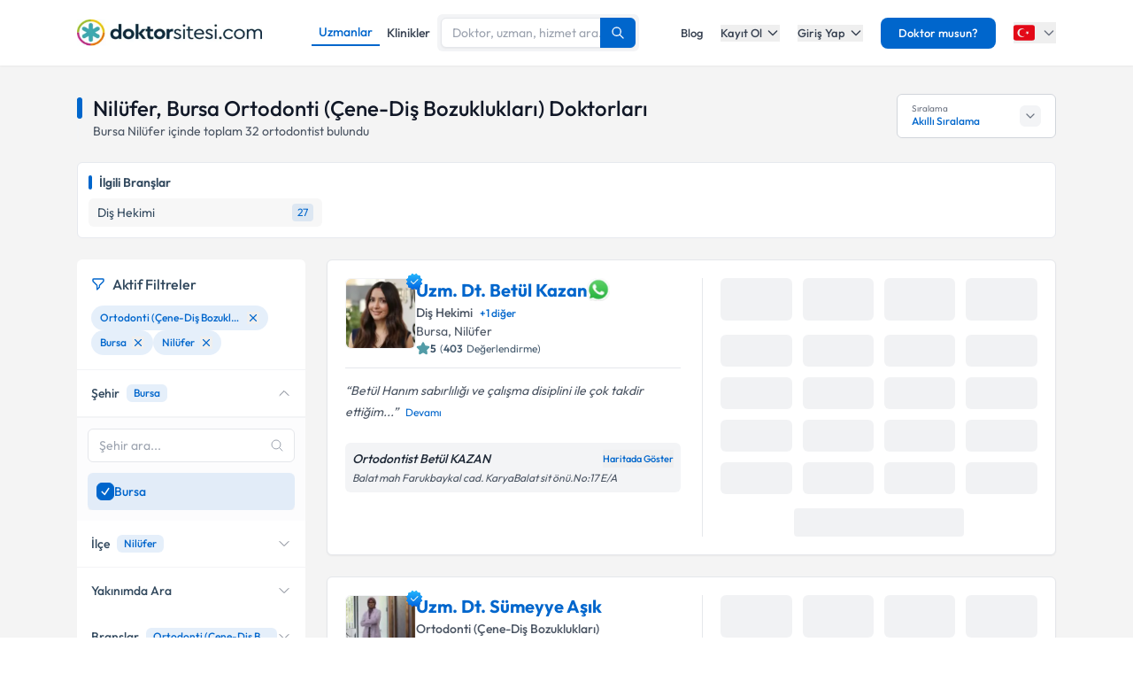

--- FILE ---
content_type: text/html; charset=utf-8
request_url: https://www.doktorsitesi.com/uzmanlik-alanlari/ortodonti/bursa/nilufer
body_size: 62749
content:
<!DOCTYPE html><html lang="tr" class="__variable_5fda42"><head><meta charSet="utf-8"/><meta name="viewport" content="width=device-width, initial-scale=1, maximum-scale=1, user-scalable=no"/><link rel="preload" as="image" imageSrcSet="/_next/image?url=https%3A%2F%2Fapi.doktorsitesi.com%2Fmedia%2Fcache%2Fprofil_160_webp%2Fuploads%2Fprofile_self_image%2F875405ba81bd2d7d0c4697c34e0d710b.webp&amp;w=76&amp;q=75 76w, /_next/image?url=https%3A%2F%2Fapi.doktorsitesi.com%2Fmedia%2Fcache%2Fprofil_160_webp%2Fuploads%2Fprofile_self_image%2F875405ba81bd2d7d0c4697c34e0d710b.webp&amp;w=96&amp;q=75 96w, /_next/image?url=https%3A%2F%2Fapi.doktorsitesi.com%2Fmedia%2Fcache%2Fprofil_160_webp%2Fuploads%2Fprofile_self_image%2F875405ba81bd2d7d0c4697c34e0d710b.webp&amp;w=100&amp;q=75 100w, /_next/image?url=https%3A%2F%2Fapi.doktorsitesi.com%2Fmedia%2Fcache%2Fprofil_160_webp%2Fuploads%2Fprofile_self_image%2F875405ba81bd2d7d0c4697c34e0d710b.webp&amp;w=160&amp;q=75 160w, /_next/image?url=https%3A%2F%2Fapi.doktorsitesi.com%2Fmedia%2Fcache%2Fprofil_160_webp%2Fuploads%2Fprofile_self_image%2F875405ba81bd2d7d0c4697c34e0d710b.webp&amp;w=640&amp;q=75 640w, /_next/image?url=https%3A%2F%2Fapi.doktorsitesi.com%2Fmedia%2Fcache%2Fprofil_160_webp%2Fuploads%2Fprofile_self_image%2F875405ba81bd2d7d0c4697c34e0d710b.webp&amp;w=750&amp;q=75 750w, /_next/image?url=https%3A%2F%2Fapi.doktorsitesi.com%2Fmedia%2Fcache%2Fprofil_160_webp%2Fuploads%2Fprofile_self_image%2F875405ba81bd2d7d0c4697c34e0d710b.webp&amp;w=828&amp;q=75 828w, /_next/image?url=https%3A%2F%2Fapi.doktorsitesi.com%2Fmedia%2Fcache%2Fprofil_160_webp%2Fuploads%2Fprofile_self_image%2F875405ba81bd2d7d0c4697c34e0d710b.webp&amp;w=1080&amp;q=75 1080w, /_next/image?url=https%3A%2F%2Fapi.doktorsitesi.com%2Fmedia%2Fcache%2Fprofil_160_webp%2Fuploads%2Fprofile_self_image%2F875405ba81bd2d7d0c4697c34e0d710b.webp&amp;w=1200&amp;q=75 1200w, /_next/image?url=https%3A%2F%2Fapi.doktorsitesi.com%2Fmedia%2Fcache%2Fprofil_160_webp%2Fuploads%2Fprofile_self_image%2F875405ba81bd2d7d0c4697c34e0d710b.webp&amp;w=1920&amp;q=75 1920w, /_next/image?url=https%3A%2F%2Fapi.doktorsitesi.com%2Fmedia%2Fcache%2Fprofil_160_webp%2Fuploads%2Fprofile_self_image%2F875405ba81bd2d7d0c4697c34e0d710b.webp&amp;w=2048&amp;q=75 2048w, /_next/image?url=https%3A%2F%2Fapi.doktorsitesi.com%2Fmedia%2Fcache%2Fprofil_160_webp%2Fuploads%2Fprofile_self_image%2F875405ba81bd2d7d0c4697c34e0d710b.webp&amp;w=3840&amp;q=75 3840w" imageSizes="(max-width: 768px) 76px, (max-width: 1024px) 100px"/><link rel="preload" as="image" imageSrcSet="/_next/image?url=https%3A%2F%2Fapi.doktorsitesi.com%2Fmedia%2Fcache%2Fprofil_160_webp%2Fuploads%2Fprofile_self_image%2Fb42e22bcbdff0584e268baa49303dae4.webp&amp;w=76&amp;q=75 76w, /_next/image?url=https%3A%2F%2Fapi.doktorsitesi.com%2Fmedia%2Fcache%2Fprofil_160_webp%2Fuploads%2Fprofile_self_image%2Fb42e22bcbdff0584e268baa49303dae4.webp&amp;w=96&amp;q=75 96w, /_next/image?url=https%3A%2F%2Fapi.doktorsitesi.com%2Fmedia%2Fcache%2Fprofil_160_webp%2Fuploads%2Fprofile_self_image%2Fb42e22bcbdff0584e268baa49303dae4.webp&amp;w=100&amp;q=75 100w, /_next/image?url=https%3A%2F%2Fapi.doktorsitesi.com%2Fmedia%2Fcache%2Fprofil_160_webp%2Fuploads%2Fprofile_self_image%2Fb42e22bcbdff0584e268baa49303dae4.webp&amp;w=160&amp;q=75 160w, /_next/image?url=https%3A%2F%2Fapi.doktorsitesi.com%2Fmedia%2Fcache%2Fprofil_160_webp%2Fuploads%2Fprofile_self_image%2Fb42e22bcbdff0584e268baa49303dae4.webp&amp;w=640&amp;q=75 640w, /_next/image?url=https%3A%2F%2Fapi.doktorsitesi.com%2Fmedia%2Fcache%2Fprofil_160_webp%2Fuploads%2Fprofile_self_image%2Fb42e22bcbdff0584e268baa49303dae4.webp&amp;w=750&amp;q=75 750w, /_next/image?url=https%3A%2F%2Fapi.doktorsitesi.com%2Fmedia%2Fcache%2Fprofil_160_webp%2Fuploads%2Fprofile_self_image%2Fb42e22bcbdff0584e268baa49303dae4.webp&amp;w=828&amp;q=75 828w, /_next/image?url=https%3A%2F%2Fapi.doktorsitesi.com%2Fmedia%2Fcache%2Fprofil_160_webp%2Fuploads%2Fprofile_self_image%2Fb42e22bcbdff0584e268baa49303dae4.webp&amp;w=1080&amp;q=75 1080w, /_next/image?url=https%3A%2F%2Fapi.doktorsitesi.com%2Fmedia%2Fcache%2Fprofil_160_webp%2Fuploads%2Fprofile_self_image%2Fb42e22bcbdff0584e268baa49303dae4.webp&amp;w=1200&amp;q=75 1200w, /_next/image?url=https%3A%2F%2Fapi.doktorsitesi.com%2Fmedia%2Fcache%2Fprofil_160_webp%2Fuploads%2Fprofile_self_image%2Fb42e22bcbdff0584e268baa49303dae4.webp&amp;w=1920&amp;q=75 1920w, /_next/image?url=https%3A%2F%2Fapi.doktorsitesi.com%2Fmedia%2Fcache%2Fprofil_160_webp%2Fuploads%2Fprofile_self_image%2Fb42e22bcbdff0584e268baa49303dae4.webp&amp;w=2048&amp;q=75 2048w, /_next/image?url=https%3A%2F%2Fapi.doktorsitesi.com%2Fmedia%2Fcache%2Fprofil_160_webp%2Fuploads%2Fprofile_self_image%2Fb42e22bcbdff0584e268baa49303dae4.webp&amp;w=3840&amp;q=75 3840w" imageSizes="(max-width: 768px) 76px, (max-width: 1024px) 100px"/><link rel="stylesheet" href="/_next/static/css/62f66f205b3a43b1.css" data-precedence="next"/><link rel="stylesheet" href="/_next/static/css/631305ba38290b85.css" data-precedence="next"/><link rel="preload" as="script" fetchPriority="low" href="/_next/static/chunks/webpack-471a813e8efffcd4.js"/><script src="/_next/static/chunks/4bd1b696-8fd65c5fddc82e21.js" async=""></script><script src="/_next/static/chunks/1517-536cc06ed377cbcd.js" async=""></script><script src="/_next/static/chunks/main-app-2e5788c1099c469f.js" async=""></script><script src="/_next/static/chunks/9514-6e6905987dd4956e.js" async=""></script><script src="/_next/static/chunks/app/layout-cbf96867929e86d7.js" async=""></script><script src="/_next/static/chunks/8173-b1b34a53f7699e20.js" async=""></script><script src="/_next/static/chunks/7970-1c8c970bd842b401.js" async=""></script><script src="/_next/static/chunks/4878-9b3d758951d83f75.js" async=""></script><script src="/_next/static/chunks/7524-20b33024eee8b99c.js" async=""></script><script src="/_next/static/chunks/6578-352cae1ea824c3d4.js" async=""></script><script src="/_next/static/chunks/8069-cf4358403b3be8ff.js" async=""></script><script src="/_next/static/chunks/8900-f7d555f0ea462474.js" async=""></script><script src="/_next/static/chunks/app/%5Blang%5D/(layout)/uzmanlik-alanlari/%5Bbranch%5D/page-bf0402f8cace9fe6.js" async=""></script><script src="/_next/static/chunks/8307-10b950cecd441528.js" async=""></script><script src="/_next/static/chunks/app/%5Blang%5D/(seo-layout)/layout-4e06bfd92073af3a.js" async=""></script><script src="/_next/static/chunks/8169-8d122bae01128023.js" async=""></script><script src="/_next/static/chunks/app/%5Blang%5D/(layout)/layout-6dbf60de9f82c3ff.js" async=""></script><meta name="next-size-adjust" content=""/><link rel="preconnect" href="https://api.doktorsitesi.com" crossorigin="anonymous"/><link rel="dns-prefetch" href="https://api.doktorsitesi.com"/><link rel="preconnect" href="https://www.googletagmanager.com" crossorigin="anonymous"/><link rel="dns-prefetch" href="https://www.googletagmanager.com"/><link rel="preconnect" href="https://mc.yandex.ru" crossorigin="anonymous"/><link rel="dns-prefetch" href="https://mc.yandex.ru"/><title>Nilüfer, Bursa Ortodonti (Çene-Diş Bozuklukları) Doktorları - Yorumları Oku &amp; Randevu Al | Doktorsitesi</title><meta name="description" content="Nilüfer, Bursa Ortodonti (çene-diş bozuklukları) doktorlarını listeleyin, klinik/hastane bilgilerine ve hasta yorumlarına göz atın. Tıklayın ortodontistinizi seçerek online randevu alın."/><meta name="font-display" content="swap"/><link rel="canonical" href="https://www.doktorsitesi.com/uzmanlik-alanlari/ortodonti/bursa/nilufer"/><meta property="og:title" content="Nilüfer, Bursa Ortodonti (Çene-Diş Bozuklukları) Doktorları - Yorumları Oku &amp; Randevu Al | Doktorsitesi"/><meta property="og:description" content="Nilüfer, Bursa Ortodonti (çene-diş bozuklukları) doktorlarını listeleyin, klinik/hastane bilgilerine ve hasta yorumlarına göz atın. Tıklayın ortodontistinizi seçerek online randevu alın."/><meta property="og:url" content="https://www.doktorsitesi.com/uzmanlik-alanlari/ortodonti/bursa/nilufer"/><meta property="og:type" content="website"/><meta name="twitter:card" content="summary"/><meta name="twitter:title" content="Nilüfer, Bursa Ortodonti (Çene-Diş Bozuklukları) Doktorları - Yorumları Oku &amp; Randevu Al | Doktorsitesi"/><meta name="twitter:description" content="Nilüfer, Bursa Ortodonti (çene-diş bozuklukları) doktorlarını listeleyin, klinik/hastane bilgilerine ve hasta yorumlarına göz atın. Tıklayın ortodontistinizi seçerek online randevu alın."/><link rel="icon" href="/favicon-16x16.png" sizes="16x16" type="image/png"/><link rel="icon" href="/favicon-32x32.png" sizes="32x32" type="image/png"/><link rel="apple-touch-icon" href="/apple-touch-icon.png" sizes="180x180" type="image/png"/><script src="/_next/static/chunks/polyfills-42372ed130431b0a.js" noModule=""></script></head><body><header class="bg-white shadow-sm relative z-[199]" id="header-doktorsitesi"><div class="container flex justify-between items-center border-b md:border-none border-gray-200 h-[74px]"><div class="flex items-center justify-between w-full md:w-auto relative"><a href="/" class="absolute left-1/2 transform -translate-x-1/2 md:static md:transform-none md:left-auto flex"><span class="relative inline-block"><img alt="Doktorsitesi.com" width="209" height="30" decoding="async" data-nimg="1" class="h-6 w-auto md:h-[30px] md:w-[209px] md:mr-2" style="color:transparent" srcSet="/_next/image?url=%2F_next%2Fstatic%2Fmedia%2Flogo-tr.b0ffd3ee.webp&amp;w=640&amp;q=75 1x" src="/_next/image?url=%2F_next%2Fstatic%2Fmedia%2Flogo-tr.b0ffd3ee.webp&amp;w=640&amp;q=75"/></span></a></div><div class="hidden md:flex w-[70%] max-w-[768px]:m-auto mt-4 md:mt-0 md:w-auto items-center gap-3"><div class="flex items-center gap-3"><span class="text-sm font-medium text-primary border-b-2 border-primary px-2 py-1 inline-block">Uzmanlar</span><a class="text-sm font-medium text-gray-700 hover:text-primary transition-colors px-2 py-1 inline-block" href="/hastaneler/ortodonti/bursa">Klinikler</a></div></div><nav class="hidden md:flex items-center space-x-5"><a href="/blog/makaleler" class="text-gray-700 hover:text-primary transition-colors duration-200 text-13 font-medium">Blog</a><div class="relative dropdown group"><button class="dropdown-toggle flex items-center text-gray-700 hover:text-primary transition-colors duration-200 text-13 font-medium">Kayıt Ol<svg class="w-4 h-4 ml-1 transition-transform duration-200 " width="24" height="24" viewBox="0 0 24 24" fill="none" xmlns="http://www.w3.org/2000/svg"><path d="M19 9l-7 7-7-7" stroke="currentColor" stroke-width="2" stroke-linecap="round" stroke-linejoin="round"></path></svg></button><div class="dropdown-menu absolute left-0 mt-4 w-64 bg-white rounded-lg shadow-lg py-2 z-[99] border border-gray-100 transition-all duration-200 invisible opacity-0"><a href="https://giris.doktorsitesi.com/expert-register" class="flex items-center px-4 py-3 text-sm text-gray-700 hover:bg-gray-50 transition-colors"><div class="w-8 h-8 rounded-full bg-primary/10 flex items-center justify-center mr-3"><svg class="w-4 h-4 text-primary" fill="none" viewBox="0 0 24 24" stroke="currentColor"><path stroke-linecap="round" stroke-linejoin="round" stroke-width="2" d="M9 5H7a2 2 0 00-2 2v12a2 2 0 002 2h10a2 2 0 002-2V7a2 2 0 00-2-2h-2M9 5a2 2 0 002 2h2a2 2 0 002-2M9 5a2 2 0 012-2h2a2 2 0 012 2m-6 9l2 2 4-4"></path></svg></div><div><span class="font-medium block">Doktor/Uzman Kayıt</span><span class="text-xs text-gray-500">Doktor/Uzman olarak kayıt olun</span></div></a><div class="border-t border-gray-100 my-1"></div><a href="https://giris.doktorsitesi.com/visitor-register" class="flex items-center px-4 py-3 text-sm text-gray-700 hover:bg-gray-50 transition-colors"><div class="w-8 h-8 rounded-full bg-primary/10 flex items-center justify-center mr-3"><svg class="w-4 h-4 text-primary" fill="none" viewBox="0 0 24 24" stroke="currentColor"><path stroke-linecap="round" stroke-linejoin="round" stroke-width="2" d="M18 9v3m0 0v3m0-3h3m-3 0h-3m-2-5a4 4 0 11-8 0 4 4 0 018 0zM3 20a6 6 0 0112 0v1H3v-1z"></path></svg></div><div><span class="font-medium block">Hasta/Danışan Kayıt</span><span class="text-xs text-gray-500">Randevu almak için kayıt olun</span></div></a></div></div><div class="relative dropdown group"><button class="dropdown-toggle flex items-center text-gray-700 hover:text-primary transition-colors duration-200 text-13 font-medium">Giriş Yap<svg class="w-4 h-4 ml-1 transition-transform duration-200 " width="24" height="24" viewBox="0 0 24 24" fill="none" xmlns="http://www.w3.org/2000/svg"><path d="M19 9l-7 7-7-7" stroke="currentColor" stroke-width="2" stroke-linecap="round" stroke-linejoin="round"></path></svg></button><div class="dropdown-menu absolute left-0 mt-4 w-64 bg-white rounded-lg shadow-lg py-2 z-[99] border border-gray-100 transition-all duration-200 invisible opacity-0"><a href="https://giris.doktorsitesi.com/login/expert" class="flex items-center px-4 py-3 text-sm text-gray-700 hover:bg-gray-50 transition-colors"><div class="w-8 h-8 rounded-full bg-primary/10 flex items-center justify-center mr-3"><svg class="w-4 h-4 text-primary" fill="none" viewBox="0 0 24 24" stroke="currentColor"><path stroke-linecap="round" stroke-linejoin="round" stroke-width="2" d="M5.121 17.804A13.937 13.937 0 0112 16c2.5 0 4.847.655 6.879 1.804M15 10a3 3 0 11-6 0 3 3 0 016 0zm6 2a9 9 0 11-18 0 9 9 0 0118 0z"></path></svg></div><div><span class="font-medium block">Doktor/Uzman mısın?</span><span class="text-xs text-gray-500">Doktor hesabınıza giriş yapın</span></div></a><div class="border-t border-gray-100 my-1"></div><button class="flex items-center px-4 py-3 text-sm text-gray-700 hover:bg-gray-50 transition-colors w-full text-left" id="patientLoginBtn"><div class="w-8 h-8 rounded-full bg-primary/10 flex items-center justify-center mr-3"><svg class="w-4 h-4 text-primary" fill="none" viewBox="0 0 24 24" stroke="currentColor"><path stroke-linecap="round" stroke-linejoin="round" stroke-width="2" d="M5.121 17.804A13.937 13.937 0 0112 16c2.5 0 4.847.655 6.879 1.804M15 10a3 3 0 11-6 0 3 3 0 016 0zm6 2a9 9 0 11-18 0 9 9 0 0118 0z"></path></svg></div><div><span class="text-left font-medium block">Hasta/Danışan/Ziyaretçi misin?</span><span class="text-left text-xs text-gray-500 block">Hesabınıza giriş yapın</span></div></button></div></div><div class="bg-primary hover:bg-primary/90 text-white rounded-lg px-5 py-2 text-13 font-medium cursor-pointer transition-all duration-200 hover:shadow-md"><a href="https://uzman-ozel.doktorsitesi.com">Doktor musun?</a></div><div class="relative dropdown group"><button class="dropdown-toggle flex items-center"><svg class="w-6 h-6 mr-1" width="50px" height="50px" viewBox="0 0 36 36" xmlns="http://www.w3.org/2000/svg" xmlns:xlink="http://www.w3.org/1999/xlink" aria-hidden="true" role="img" preserveAspectRatio="xMidYMid meet"><path fill="#E30917" d="M36 27a4 4 0 0 1-4 4H4a4 4 0 0 1-4-4V9a4 4 0 0 1 4-4h28a4 4 0 0 1 4 4v18z"></path><path fill="#EEE" d="M16 24a6 6 0 1 1 0-12c1.31 0 2.52.425 3.507 1.138A7.332 7.332 0 0 0 14 10.647A7.353 7.353 0 0 0 6.647 18A7.353 7.353 0 0 0 14 25.354c2.195 0 4.16-.967 5.507-2.492A5.963 5.963 0 0 1 16 24zm3.913-5.77l2.44.562l.22 2.493l1.288-2.146l2.44.561l-1.644-1.888l1.287-2.147l-2.303.98l-1.644-1.889l.22 2.494z"></path></svg><svg class="w-4 h-4 ml-1 text-gray-500" width="24" height="24" viewBox="0 0 24 24" fill="none" xmlns="http://www.w3.org/2000/svg"><path d="M19 9l-7 7-7-7" stroke="currentColor" stroke-width="2" stroke-linecap="round" stroke-linejoin="round"></path></svg></button><div class="dropdown-menu invisible group-hover:visible opacity-0 group-hover:opacity-100 absolute z-[99] right-0 mt-4 w-40 bg-white rounded-lg shadow-lg py-2 border border-gray-100 transition-all duration-200"><a target="_blank" class="w-full flex items-center px-4 py-2.5 text-sm bg-gray-50 transition-colors" href="/"><svg class="w-6 h-6 mr-3 rounded-md border border-gray-200" width="50px" height="50px" viewBox="0 0 36 36" xmlns="http://www.w3.org/2000/svg" xmlns:xlink="http://www.w3.org/1999/xlink" aria-hidden="true" role="img" preserveAspectRatio="xMidYMid meet"><path fill="#E30917" d="M36 27a4 4 0 0 1-4 4H4a4 4 0 0 1-4-4V9a4 4 0 0 1 4-4h28a4 4 0 0 1 4 4v18z"></path><path fill="#EEE" d="M16 24a6 6 0 1 1 0-12c1.31 0 2.52.425 3.507 1.138A7.332 7.332 0 0 0 14 10.647A7.353 7.353 0 0 0 6.647 18A7.353 7.353 0 0 0 14 25.354c2.195 0 4.16-.967 5.507-2.492A5.963 5.963 0 0 1 16 24zm3.913-5.77l2.44.562l.22 2.493l1.288-2.146l2.44.561l-1.644-1.888l1.287-2.147l-2.303.98l-1.644-1.889l.22 2.494z"></path></svg><span class="font-medium">Türkiye</span></a><div class="border-t border-gray-100 my-1"></div><a class="w-full flex items-center px-4 py-2.5 text-sm hover:bg-gray-50 transition-colors" href="https://www.doktorsitesi.az"><svg class="w-6 h-6 mr-3 rounded-md" width="50px" height="50px" viewBox="0 0 36 36" xmlns="http://www.w3.org/2000/svg" xmlns:xlink="http://www.w3.org/1999/xlink" aria-hidden="true" role="img" preserveAspectRatio="xMidYMid meet"><path fill="#3F9C35" d="M36 27a4 4 0 0 1-4 4H4a4 4 0 0 1-4-4v-6h36v6z"></path><path fill="#ED2939" d="M36 15H0v6h36v-6z"></path><path fill="#00B9E4" d="M36 9a4 4 0 0 0-4-4H4a4 4 0 0 0-4 4v6h36V9z"></path><circle fill="#FFFFFF" cx="18" cy="18" r="6"></circle><circle fill="#ED2939" cx="18" cy="18" r="5"></circle><path fill="#FFFFFF" d="M22.042 18l-1.342 2.067l-0.042-2.438l-2.438-0.042L20.287 16.3l-1.342-2.067l2.13 1.234L23.234 14l-0.042 2.438l2.067 1.267l-2.438 0.042z"></path></svg><span class="font-medium">Azerbaycan</span></a></div></div></nav></div><div class="nav-sidebar"></div></header><main class="bg-gray-bg py-4"><!--$--><!--/$--><div class="container"><div class="grid grid-cols-1 lg:grid-cols-12 gap-5 md:gap-6 md:mt-4"><div class="lg:col-span-12"><div class="flex md:justify-between"><header class="flex flex-col" id="page-info-ortodonti"><div class="flex items-center"><div class="w-1.5 h-[55%] md:h-6 bg-primary rounded-full mr-3"></div><h1 class="text-xl md:text-2xl font-medium text-gray-900">Nilüfer, Bursa Ortodonti (Çene-Diş Bozuklukları) Doktorları</h1></div><p class="text-14 font-normal text-gray-600 pl-4 border-l-2 border-gray-100">Bursa<!-- --> <!-- -->Nilüfer<!-- --> içinde toplam<!-- --> <span id="totalCount">32</span> <!-- -->ortodontist<!-- --> <!-- -->bulundu</p></header><div class="relative ml-auto hidden lg:flex" id="sorting-select"><div class="flex items-center justify-between px-4 py-2 bg-white border border-gray-300 rounded-md cursor-pointer hover:border-primary transition-colors" style="height:50px;min-width:180px"><div class="flex flex-col justify-center"><span class="text-[10px] text-gray-500 leading-tight">Sıralama</span><span class="text-xs font-medium text-primary truncate">Akıllı Sıralama</span></div><div class="flex items-center justify-center bg-gray-100 rounded-md p-1 w-6 h-6"><svg class="w-4 h-4 text-gray-500 transition-transform duration-200 " viewBox="0 0 24 24" fill="none" stroke="currentColor" stroke-width="2" stroke-linecap="round" stroke-linejoin="round"><polyline points="6 9 12 15 18 9"></polyline></svg></div></div></div></div></div><section class="lg:col-span-12 max-[767px]:order-5"><div class="bg-white rounded-md border border-e6 p-3"><div class="flex items-center mb-2"><div class="w-1 h-4 bg-primary rounded-sm mr-2"></div><span class="text-secondary font-semibold text-sm">İlgili Branşlar</span></div><div class="block md:hidden"><div class="flex gap-2 overflow-x-auto pb-2 scrollbar-thin scrollbar-thumb-gray-300 scrollbar-track-transparent"><a href="/uzmanlik-alanlari/dis-hekimi/bursa/nilufer" class="flex items-center justify-between py-1.5 px-2.5 bg-gray-f7 rounded-md hover:bg-alt-bg transition-colors flex-shrink-0 min-w-max"><span class="text-secondary text-sm mr-2">Diş Hekimi</span><span class="text-xs whitespace-nowrap text-primary bg-primary/10 rounded px-1.5 py-0.5">27</span></a></div></div><div class="hidden md:grid grid-cols-2 lg:grid-cols-4 gap-2"><a href="/uzmanlik-alanlari/dis-hekimi/bursa/nilufer" class="flex items-center justify-between py-1.5 px-2.5 bg-gray-f7 rounded-md hover:bg-alt-bg transition-colors"><span class="text-secondary text-sm truncate mr-1">Diş Hekimi</span><span class="text-xs whitespace-nowrap text-primary bg-primary/10 rounded px-1.5 py-0.5">27</span></a></div></div></section><div class="col-span-1 lg:hidden"><div class="jsx-173fc0f781fea10c grid grid-cols-2 gap-3"><button class="jsx-173fc0f781fea10c relative py-3 px-4 bg-white border border-gray-200 rounded-md flex items-center justify-center gap-2 text-gray-700 font-medium shadow-sm hover:bg-gray-50 transition-colors min-w-0"><svg class="w-5 h-5" xmlns="http://www.w3.org/2000/svg" fill="none" viewBox="0 0 24 24" stroke-width="1.5" stroke="currentColor"><path stroke-linecap="round" stroke-linejoin="round" d="M12 3c2.755 0 5.455.232 8.083.678.533.09.917.556.917 1.096v1.044a2.25 2.25 0 01-.659 1.591l-5.432 5.432a2.25 2.25 0 00-.659 1.591v2.927a2.25 2.25 0 01-1.244 2.013L9.75 21v-6.572a2.25 2.25 0 00-.659-1.591L3.659 7.409A2.25 2.25 0 013 5.818V4.774c0-.54.384-1.006.917-1.096A48.32 48.32 0 0112 3z"></path></svg><span class="jsx-173fc0f781fea10c truncate">Filtrele</span></button><button class="jsx-173fc0f781fea10c py-3 px-4 bg-white border border-gray-200 rounded-md flex items-center justify-center gap-2 text-gray-700 font-medium shadow-sm hover:bg-gray-50 transition-colors min-w-0"><svg class="w-5 h-5" xmlns="http://www.w3.org/2000/svg" fill="none" viewBox="0 0 24 24" stroke-width="1.5" stroke="currentColor"><path stroke-linecap="round" stroke-linejoin="round" d="M3 4.5h14.25M3 9h9.75M3 13.5h5.25m5.25-.75L17.25 9m0 0L21 12.75M17.25 9v12"></path></svg><span class="jsx-173fc0f781fea10c truncate">Akıllı Sıralama</span></button></div></div><aside class="max-[767px]:hidden lg:col-span-3" id="ExpertFilter"></aside><div class="col-span-1 lg:col-span-9"><section class="expert-results" id="expert-results-ssr"><article class="doctor-main-card flex flex-col bg-white rounded-md shadow-sm md:border md:border-gray-e6 p-3 md:p-5 hover:shadow-sm transition-all duration-300 mb-6" id="expert-1827864"><div class="grid grid-cols-1 md:grid-cols-2 gap-3 md:gap-6"><div class="flex flex-col"><header class="flex gap-4 items-start pb-3"><div class="relative"><a href="/uzm-dt-betul-kazan/dis-hekimi-ortodonti/bursa"><div class="relative w-[72px] h-[72px] md:w-20 md:h-20 rounded-md bg-gray-100 border border-gray-100"><img alt="Uzm. Dt. Betül Kazan Profil Fotoğrafı" loading="eager" decoding="async" data-nimg="fill" class="rounded-md object-cover" style="position:absolute;height:100%;width:100%;left:0;top:0;right:0;bottom:0;color:transparent" sizes="(max-width: 768px) 76px, (max-width: 1024px) 100px" srcSet="/_next/image?url=https%3A%2F%2Fapi.doktorsitesi.com%2Fmedia%2Fcache%2Fprofil_160_webp%2Fuploads%2Fprofile_self_image%2F875405ba81bd2d7d0c4697c34e0d710b.webp&amp;w=76&amp;q=75 76w, /_next/image?url=https%3A%2F%2Fapi.doktorsitesi.com%2Fmedia%2Fcache%2Fprofil_160_webp%2Fuploads%2Fprofile_self_image%2F875405ba81bd2d7d0c4697c34e0d710b.webp&amp;w=96&amp;q=75 96w, /_next/image?url=https%3A%2F%2Fapi.doktorsitesi.com%2Fmedia%2Fcache%2Fprofil_160_webp%2Fuploads%2Fprofile_self_image%2F875405ba81bd2d7d0c4697c34e0d710b.webp&amp;w=100&amp;q=75 100w, /_next/image?url=https%3A%2F%2Fapi.doktorsitesi.com%2Fmedia%2Fcache%2Fprofil_160_webp%2Fuploads%2Fprofile_self_image%2F875405ba81bd2d7d0c4697c34e0d710b.webp&amp;w=160&amp;q=75 160w, /_next/image?url=https%3A%2F%2Fapi.doktorsitesi.com%2Fmedia%2Fcache%2Fprofil_160_webp%2Fuploads%2Fprofile_self_image%2F875405ba81bd2d7d0c4697c34e0d710b.webp&amp;w=640&amp;q=75 640w, /_next/image?url=https%3A%2F%2Fapi.doktorsitesi.com%2Fmedia%2Fcache%2Fprofil_160_webp%2Fuploads%2Fprofile_self_image%2F875405ba81bd2d7d0c4697c34e0d710b.webp&amp;w=750&amp;q=75 750w, /_next/image?url=https%3A%2F%2Fapi.doktorsitesi.com%2Fmedia%2Fcache%2Fprofil_160_webp%2Fuploads%2Fprofile_self_image%2F875405ba81bd2d7d0c4697c34e0d710b.webp&amp;w=828&amp;q=75 828w, /_next/image?url=https%3A%2F%2Fapi.doktorsitesi.com%2Fmedia%2Fcache%2Fprofil_160_webp%2Fuploads%2Fprofile_self_image%2F875405ba81bd2d7d0c4697c34e0d710b.webp&amp;w=1080&amp;q=75 1080w, /_next/image?url=https%3A%2F%2Fapi.doktorsitesi.com%2Fmedia%2Fcache%2Fprofil_160_webp%2Fuploads%2Fprofile_self_image%2F875405ba81bd2d7d0c4697c34e0d710b.webp&amp;w=1200&amp;q=75 1200w, /_next/image?url=https%3A%2F%2Fapi.doktorsitesi.com%2Fmedia%2Fcache%2Fprofil_160_webp%2Fuploads%2Fprofile_self_image%2F875405ba81bd2d7d0c4697c34e0d710b.webp&amp;w=1920&amp;q=75 1920w, /_next/image?url=https%3A%2F%2Fapi.doktorsitesi.com%2Fmedia%2Fcache%2Fprofil_160_webp%2Fuploads%2Fprofile_self_image%2F875405ba81bd2d7d0c4697c34e0d710b.webp&amp;w=2048&amp;q=75 2048w, /_next/image?url=https%3A%2F%2Fapi.doktorsitesi.com%2Fmedia%2Fcache%2Fprofil_160_webp%2Fuploads%2Fprofile_self_image%2F875405ba81bd2d7d0c4697c34e0d710b.webp&amp;w=3840&amp;q=75 3840w" src="/_next/image?url=https%3A%2F%2Fapi.doktorsitesi.com%2Fmedia%2Fcache%2Fprofil_160_webp%2Fuploads%2Fprofile_self_image%2F875405ba81bd2d7d0c4697c34e0d710b.webp&amp;w=3840&amp;q=75"/></div></a><div class="absolute -top-2 -right-2.5 w-6 h-6 flex items-center justify-center"><img alt="Onaylı Profil" loading="lazy" width="150" height="150" decoding="async" data-nimg="1" class="w-6 h-6" style="color:transparent" srcSet="/_next/image?url=%2F_next%2Fstatic%2Fmedia%2Fblue-tick.2b819faf.webp&amp;w=160&amp;q=75 1x, /_next/image?url=%2F_next%2Fstatic%2Fmedia%2Fblue-tick.2b819faf.webp&amp;w=640&amp;q=75 2x" src="/_next/image?url=%2F_next%2Fstatic%2Fmedia%2Fblue-tick.2b819faf.webp&amp;w=640&amp;q=75"/></div></div><div class="flex flex-col flex-1 min-w-0"><div class="flex max-[767px]:overflow-hidden md:flex-wrap items-start md:items-center gap-2 md:justify-between"><div class="flex items-center gap-2"><h2 class="text-16 md:text-20 leading-tight text-primary mb-0"><a href="/uzm-dt-betul-kazan/dis-hekimi-ortodonti/bursa">Uzm. Dt. Betül Kazan</a></h2><a href="/uzm-dt-betul-kazan/dis-hekimi-ortodonti/bursa"><div class="relative block"><img alt="Whatsapp İletişim" loading="lazy" width="26" height="26" decoding="async" data-nimg="1" class="rounded-md" style="color:transparent" srcSet="/_next/image?url=%2F_next%2Fstatic%2Fmedia%2Fwhatsapp.07cb2eb6.webp&amp;w=76&amp;q=75 1x" src="/_next/image?url=%2F_next%2Fstatic%2Fmedia%2Fwhatsapp.07cb2eb6.webp&amp;w=76&amp;q=75"/></div></a></div></div><div class="flex flex-col"><div class="relative group"><h3 class="inline-flex items-center gap-2 text-gray-600 text-sm font-medium mr-1 md:mr-2">Diş Hekimi</h3><span class="inline-flex items-center gap-2 text-primary text-xs font-medium">+<!-- -->1<!-- --> diğer</span><div class="absolute left-0 top-full mt-2 bg-white border border-gray-200 rounded-lg shadow-lg p-3 min-w-[220px] opacity-0 invisible group-hover:opacity-100 group-hover:visible transition-all duration-300 ease-in-out z-10 transform origin-top scale-95 group-hover:scale-100"><div class="flex items-center gap-2 mb-2 pb-2 border-b border-gray-100"><svg xmlns="http://www.w3.org/2000/svg" class="h-4 w-4 text-primary" viewBox="0 0 20 20" fill="currentColor"><path fill-rule="evenodd" d="M6 6V5a3 3 0 013-3h2a3 3 0 013 3v1h2a2 2 0 012 2v3.57A22.952 22.952 0 0110 13a22.95 22.95 0 01-8-1.43V8a2 2 0 012-2h2zm2-1a1 1 0 011-1h2a1 1 0 011 1v1H8V5zm1 5a1 1 0 011-1h.01a1 1 0 110 2H10a1 1 0 01-1-1z" clip-rule="evenodd"></path><path d="M2 13.692V16a2 2 0 002 2h12a2 2 0 002-2v-2.308A24.974 24.974 0 0110 15c-2.796 0-5.487-.46-8-1.308z"></path></svg><span class="text-sm font-semibold text-gray-800">Uzmanın Branşları</span></div><ul class="text-xs text-gray-600 max-h-[180px] overflow-y-auto pr-1 custom-scrollbar"><li class="py-2 px-2 rounded-md flex items-center"><span class="w-1.5 h-1.5 rounded-full bg-primary/70 mr-2.5"></span><span class="text-[14px]">Diş Hekimi</span></li><li class="py-2 px-2 rounded-md flex items-center"><span class="w-1.5 h-1.5 rounded-full bg-primary/70 mr-2.5"></span><span class="text-[14px]">Ortodonti (Çene-Diş Bozuklukları)</span></li></ul><div class="absolute -top-2 left-4 w-3 h-3 bg-white border-t border-l border-gray-200 transform rotate-45"></div></div></div><div class="flex flex-col gap-1"><div class="flex md:items-center"><span class="text-gray-600 text-14 location-icon"><a class="hover:text-primary" href="/uzmanlik-alanlari/dis-hekimi/bursa">Bursa</a>, <!-- -->Nilüfer</span></div><div class="flex items-center gap-1"><svg aria-hidden="true" class="text-alternative w-4 h-4" xmlns="http://www.w3.org/2000/svg" fill="currentColor" viewBox="0 0 22 22"><path d="M20.924 7.625a1.523 1.523 0 0 0-1.238-1.044l-5.051-.734-2.259-4.577a1.534 1.534 0 0 0-2.752 0L7.365 5.847l-5.051.734A1.535 1.535 0 0 0 1.463 9.2l3.656 3.563-.863 5.031a1.532 1.532 0 0 0 2.226 1.616L11 17.033l4.518 2.375a1.534 1.534 0 0 0 2.226-1.617l-.863-5.03L20.537 9.2a1.523 1.523 0 0 0 .387-1.575Z"></path></svg><span class="font-semibold text-[12px] text-secondary mr-1">5</span><span class="text-[12px] text-secondary/90">(<b class="font-semibold mr-1">403</b>Değerlendirme)</span></div></div></div></div></header><div class="border-t border-t-gray-200 md:pt-3 md:ml-0 flex max-[767px]:items-center md:block"><q class="text-14 pt-2 md:p-0 rounded-md md:rounded-none text-gray-600 italic overflow-hidden" style="word-break:break-word;overflow-wrap:break-word;hyphens:auto">Betül Hanım sabırlılığı ve çalışma disiplini ile çok takdir ettiğim...</q><a class="text-primary text-xs ml-2 hover:underline" href="/uzm-dt-betul-kazan/dis-hekimi-ortodonti/bursa">Devamı</a></div><div class="mt-4 md:mt-6"><!--$--><div class="address-wrapper"></div><!--/$--></div></div><aside class="md:border-l md:border-gray-200 lg:pl-5"><div class="calendar-wrapper flex flex-col gap-3 h-full"><div class="flex items-center justify-center h-32 text-gray-500"><div class="flex flex-col items-center"><svg class="animate-spin -ml-1 mr-3 h-5 w-5 text-primary" xmlns="http://www.w3.org/2000/svg" fill="none" viewBox="0 0 24 24"><circle class="opacity-25" cx="12" cy="12" r="10" stroke="currentColor" stroke-width="4"></circle><path class="opacity-75" fill="currentColor" d="M4 12a8 8 0 018-8V0C5.373 0 0 5.373 0 12h4zm2 5.291A7.962 7.962 0 014 12H0c0 3.042 1.135 5.824 3 7.938l3-2.647z"></path></svg></div></div></div></aside></div></article><article class="doctor-main-card flex flex-col bg-white rounded-md shadow-sm md:border md:border-gray-e6 p-3 md:p-5 hover:shadow-sm transition-all duration-300 mb-6" id="expert-1857792"><div class="grid grid-cols-1 md:grid-cols-2 gap-3 md:gap-6"><div class="flex flex-col"><header class="flex gap-4 items-start pb-3"><div class="relative"><a href="/uzm-dt-sumeyye-asik/ortodonti/bursa"><div class="relative w-[72px] h-[72px] md:w-20 md:h-20 rounded-md bg-gray-100 border border-gray-100"><img alt="Uzm. Dt. Sümeyye Aşık Profil Fotoğrafı" loading="eager" decoding="async" data-nimg="fill" class="rounded-md object-cover" style="position:absolute;height:100%;width:100%;left:0;top:0;right:0;bottom:0;color:transparent" sizes="(max-width: 768px) 76px, (max-width: 1024px) 100px" srcSet="/_next/image?url=https%3A%2F%2Fapi.doktorsitesi.com%2Fmedia%2Fcache%2Fprofil_160_webp%2Fuploads%2Fprofile_self_image%2Fb42e22bcbdff0584e268baa49303dae4.webp&amp;w=76&amp;q=75 76w, /_next/image?url=https%3A%2F%2Fapi.doktorsitesi.com%2Fmedia%2Fcache%2Fprofil_160_webp%2Fuploads%2Fprofile_self_image%2Fb42e22bcbdff0584e268baa49303dae4.webp&amp;w=96&amp;q=75 96w, /_next/image?url=https%3A%2F%2Fapi.doktorsitesi.com%2Fmedia%2Fcache%2Fprofil_160_webp%2Fuploads%2Fprofile_self_image%2Fb42e22bcbdff0584e268baa49303dae4.webp&amp;w=100&amp;q=75 100w, /_next/image?url=https%3A%2F%2Fapi.doktorsitesi.com%2Fmedia%2Fcache%2Fprofil_160_webp%2Fuploads%2Fprofile_self_image%2Fb42e22bcbdff0584e268baa49303dae4.webp&amp;w=160&amp;q=75 160w, /_next/image?url=https%3A%2F%2Fapi.doktorsitesi.com%2Fmedia%2Fcache%2Fprofil_160_webp%2Fuploads%2Fprofile_self_image%2Fb42e22bcbdff0584e268baa49303dae4.webp&amp;w=640&amp;q=75 640w, /_next/image?url=https%3A%2F%2Fapi.doktorsitesi.com%2Fmedia%2Fcache%2Fprofil_160_webp%2Fuploads%2Fprofile_self_image%2Fb42e22bcbdff0584e268baa49303dae4.webp&amp;w=750&amp;q=75 750w, /_next/image?url=https%3A%2F%2Fapi.doktorsitesi.com%2Fmedia%2Fcache%2Fprofil_160_webp%2Fuploads%2Fprofile_self_image%2Fb42e22bcbdff0584e268baa49303dae4.webp&amp;w=828&amp;q=75 828w, /_next/image?url=https%3A%2F%2Fapi.doktorsitesi.com%2Fmedia%2Fcache%2Fprofil_160_webp%2Fuploads%2Fprofile_self_image%2Fb42e22bcbdff0584e268baa49303dae4.webp&amp;w=1080&amp;q=75 1080w, /_next/image?url=https%3A%2F%2Fapi.doktorsitesi.com%2Fmedia%2Fcache%2Fprofil_160_webp%2Fuploads%2Fprofile_self_image%2Fb42e22bcbdff0584e268baa49303dae4.webp&amp;w=1200&amp;q=75 1200w, /_next/image?url=https%3A%2F%2Fapi.doktorsitesi.com%2Fmedia%2Fcache%2Fprofil_160_webp%2Fuploads%2Fprofile_self_image%2Fb42e22bcbdff0584e268baa49303dae4.webp&amp;w=1920&amp;q=75 1920w, /_next/image?url=https%3A%2F%2Fapi.doktorsitesi.com%2Fmedia%2Fcache%2Fprofil_160_webp%2Fuploads%2Fprofile_self_image%2Fb42e22bcbdff0584e268baa49303dae4.webp&amp;w=2048&amp;q=75 2048w, /_next/image?url=https%3A%2F%2Fapi.doktorsitesi.com%2Fmedia%2Fcache%2Fprofil_160_webp%2Fuploads%2Fprofile_self_image%2Fb42e22bcbdff0584e268baa49303dae4.webp&amp;w=3840&amp;q=75 3840w" src="/_next/image?url=https%3A%2F%2Fapi.doktorsitesi.com%2Fmedia%2Fcache%2Fprofil_160_webp%2Fuploads%2Fprofile_self_image%2Fb42e22bcbdff0584e268baa49303dae4.webp&amp;w=3840&amp;q=75"/></div></a><div class="absolute -top-2 -right-2.5 w-6 h-6 flex items-center justify-center"><img alt="Onaylı Profil" loading="lazy" width="150" height="150" decoding="async" data-nimg="1" class="w-6 h-6" style="color:transparent" srcSet="/_next/image?url=%2F_next%2Fstatic%2Fmedia%2Fblue-tick.2b819faf.webp&amp;w=160&amp;q=75 1x, /_next/image?url=%2F_next%2Fstatic%2Fmedia%2Fblue-tick.2b819faf.webp&amp;w=640&amp;q=75 2x" src="/_next/image?url=%2F_next%2Fstatic%2Fmedia%2Fblue-tick.2b819faf.webp&amp;w=640&amp;q=75"/></div></div><div class="flex flex-col flex-1 min-w-0"><div class="flex max-[767px]:overflow-hidden md:flex-wrap items-start md:items-center gap-2 md:justify-between"><div class="flex items-center gap-2"><h2 class="text-16 md:text-20 leading-tight text-primary mb-0"><a href="/uzm-dt-sumeyye-asik/ortodonti/bursa">Uzm. Dt. Sümeyye Aşık</a></h2></div></div><div class="flex flex-col"><div class="relative group"><h3 class="inline-flex items-center gap-2 text-gray-600 text-sm font-medium mr-1 md:mr-2">Ortodonti (Çene-Diş Bozuklukları)</h3></div><div class="flex flex-col gap-1"><div class="flex md:items-center"><span class="text-gray-600 text-14 location-icon"><a class="hover:text-primary" href="/uzmanlik-alanlari/ortodonti/bursa">Bursa</a>, <!-- -->Nilüfer</span></div><div class="flex items-center gap-1"><svg aria-hidden="true" class="text-alternative w-4 h-4" xmlns="http://www.w3.org/2000/svg" fill="currentColor" viewBox="0 0 22 22"><path d="M20.924 7.625a1.523 1.523 0 0 0-1.238-1.044l-5.051-.734-2.259-4.577a1.534 1.534 0 0 0-2.752 0L7.365 5.847l-5.051.734A1.535 1.535 0 0 0 1.463 9.2l3.656 3.563-.863 5.031a1.532 1.532 0 0 0 2.226 1.616L11 17.033l4.518 2.375a1.534 1.534 0 0 0 2.226-1.617l-.863-5.03L20.537 9.2a1.523 1.523 0 0 0 .387-1.575Z"></path></svg><span class="font-semibold text-[12px] text-secondary mr-1">5</span><span class="text-[12px] text-secondary/90">(<b class="font-semibold mr-1">239</b>Değerlendirme)</span></div></div></div></div></header><div class="border-t border-t-gray-200 md:pt-3 md:ml-0 flex max-[767px]:items-center md:block"><q class="text-14 pt-2 md:p-0 rounded-md md:rounded-none text-gray-600 italic overflow-hidden" style="word-break:break-word;overflow-wrap:break-word;hyphens:auto">Çok memnun kaldım. Çok rahat çok pratik bir çekilde tedavimi...</q><a class="text-primary text-xs ml-2 hover:underline" href="/uzm-dt-sumeyye-asik/ortodonti/bursa">Devamı</a></div><div class="mt-4 md:mt-6"><!--$--><div class="address-wrapper"></div><!--/$--></div></div><aside class="md:border-l md:border-gray-200 lg:pl-5"><div class="calendar-wrapper flex flex-col gap-3 h-full"><div class="flex items-center justify-center h-32 text-gray-500"><div class="flex flex-col items-center"><svg class="animate-spin -ml-1 mr-3 h-5 w-5 text-primary" xmlns="http://www.w3.org/2000/svg" fill="none" viewBox="0 0 24 24"><circle class="opacity-25" cx="12" cy="12" r="10" stroke="currentColor" stroke-width="4"></circle><path class="opacity-75" fill="currentColor" d="M4 12a8 8 0 018-8V0C5.373 0 0 5.373 0 12h4zm2 5.291A7.962 7.962 0 014 12H0c0 3.042 1.135 5.824 3 7.938l3-2.647z"></path></svg></div></div></div></aside></div></article><article class="doctor-main-card flex flex-col bg-white rounded-md shadow-sm md:border md:border-gray-e6 p-3 md:p-5 hover:shadow-sm transition-all duration-300 mb-6" id="expert-1738089"><div class="grid grid-cols-1 md:grid-cols-2 gap-3 md:gap-6"><div class="flex flex-col"><header class="flex gap-4 items-start pb-3"><div class="relative"><a href="/uzm-dt-huseyin-budak/ortodonti/bursa"><div class="relative w-[72px] h-[72px] md:w-20 md:h-20 rounded-md bg-gray-100 border border-gray-100"><img alt="Uzm. Dt. Hüseyin Budak Profil Fotoğrafı" loading="lazy" decoding="async" data-nimg="fill" class="rounded-md object-cover" style="position:absolute;height:100%;width:100%;left:0;top:0;right:0;bottom:0;color:transparent" sizes="(max-width: 768px) 76px, (max-width: 1024px) 100px" srcSet="/_next/image?url=https%3A%2F%2Fapi.doktorsitesi.com%2Fmedia%2Fcache%2Fprofil_160_webp%2Fuploads%2Fprofile_self_image%2F0c98a7eaf5b4e089204d6873f1da7a02.webp&amp;w=76&amp;q=75 76w, /_next/image?url=https%3A%2F%2Fapi.doktorsitesi.com%2Fmedia%2Fcache%2Fprofil_160_webp%2Fuploads%2Fprofile_self_image%2F0c98a7eaf5b4e089204d6873f1da7a02.webp&amp;w=96&amp;q=75 96w, /_next/image?url=https%3A%2F%2Fapi.doktorsitesi.com%2Fmedia%2Fcache%2Fprofil_160_webp%2Fuploads%2Fprofile_self_image%2F0c98a7eaf5b4e089204d6873f1da7a02.webp&amp;w=100&amp;q=75 100w, /_next/image?url=https%3A%2F%2Fapi.doktorsitesi.com%2Fmedia%2Fcache%2Fprofil_160_webp%2Fuploads%2Fprofile_self_image%2F0c98a7eaf5b4e089204d6873f1da7a02.webp&amp;w=160&amp;q=75 160w, /_next/image?url=https%3A%2F%2Fapi.doktorsitesi.com%2Fmedia%2Fcache%2Fprofil_160_webp%2Fuploads%2Fprofile_self_image%2F0c98a7eaf5b4e089204d6873f1da7a02.webp&amp;w=640&amp;q=75 640w, /_next/image?url=https%3A%2F%2Fapi.doktorsitesi.com%2Fmedia%2Fcache%2Fprofil_160_webp%2Fuploads%2Fprofile_self_image%2F0c98a7eaf5b4e089204d6873f1da7a02.webp&amp;w=750&amp;q=75 750w, /_next/image?url=https%3A%2F%2Fapi.doktorsitesi.com%2Fmedia%2Fcache%2Fprofil_160_webp%2Fuploads%2Fprofile_self_image%2F0c98a7eaf5b4e089204d6873f1da7a02.webp&amp;w=828&amp;q=75 828w, /_next/image?url=https%3A%2F%2Fapi.doktorsitesi.com%2Fmedia%2Fcache%2Fprofil_160_webp%2Fuploads%2Fprofile_self_image%2F0c98a7eaf5b4e089204d6873f1da7a02.webp&amp;w=1080&amp;q=75 1080w, /_next/image?url=https%3A%2F%2Fapi.doktorsitesi.com%2Fmedia%2Fcache%2Fprofil_160_webp%2Fuploads%2Fprofile_self_image%2F0c98a7eaf5b4e089204d6873f1da7a02.webp&amp;w=1200&amp;q=75 1200w, /_next/image?url=https%3A%2F%2Fapi.doktorsitesi.com%2Fmedia%2Fcache%2Fprofil_160_webp%2Fuploads%2Fprofile_self_image%2F0c98a7eaf5b4e089204d6873f1da7a02.webp&amp;w=1920&amp;q=75 1920w, /_next/image?url=https%3A%2F%2Fapi.doktorsitesi.com%2Fmedia%2Fcache%2Fprofil_160_webp%2Fuploads%2Fprofile_self_image%2F0c98a7eaf5b4e089204d6873f1da7a02.webp&amp;w=2048&amp;q=75 2048w, /_next/image?url=https%3A%2F%2Fapi.doktorsitesi.com%2Fmedia%2Fcache%2Fprofil_160_webp%2Fuploads%2Fprofile_self_image%2F0c98a7eaf5b4e089204d6873f1da7a02.webp&amp;w=3840&amp;q=75 3840w" src="/_next/image?url=https%3A%2F%2Fapi.doktorsitesi.com%2Fmedia%2Fcache%2Fprofil_160_webp%2Fuploads%2Fprofile_self_image%2F0c98a7eaf5b4e089204d6873f1da7a02.webp&amp;w=3840&amp;q=75"/></div></a><div class="absolute -top-2 -right-2.5 w-6 h-6 flex items-center justify-center"><img alt="Onaylı Profil" loading="lazy" width="150" height="150" decoding="async" data-nimg="1" class="w-6 h-6" style="color:transparent" srcSet="/_next/image?url=%2F_next%2Fstatic%2Fmedia%2Fblue-tick.2b819faf.webp&amp;w=160&amp;q=75 1x, /_next/image?url=%2F_next%2Fstatic%2Fmedia%2Fblue-tick.2b819faf.webp&amp;w=640&amp;q=75 2x" src="/_next/image?url=%2F_next%2Fstatic%2Fmedia%2Fblue-tick.2b819faf.webp&amp;w=640&amp;q=75"/></div></div><div class="flex flex-col flex-1 min-w-0"><div class="flex max-[767px]:overflow-hidden md:flex-wrap items-start md:items-center gap-2 md:justify-between"><div class="flex items-center gap-2"><h2 class="text-16 md:text-20 leading-tight text-primary mb-0"><a href="/uzm-dt-huseyin-budak/ortodonti/bursa">Uzm. Dt. Hüseyin Budak</a></h2><a href="/uzm-dt-huseyin-budak/ortodonti/bursa"><div class="relative block"><img alt="Whatsapp İletişim" loading="lazy" width="26" height="26" decoding="async" data-nimg="1" class="rounded-md" style="color:transparent" srcSet="/_next/image?url=%2F_next%2Fstatic%2Fmedia%2Fwhatsapp.07cb2eb6.webp&amp;w=76&amp;q=75 1x" src="/_next/image?url=%2F_next%2Fstatic%2Fmedia%2Fwhatsapp.07cb2eb6.webp&amp;w=76&amp;q=75"/></div></a></div></div><div class="flex flex-col"><div class="relative group"><h3 class="inline-flex items-center gap-2 text-gray-600 text-sm font-medium mr-1 md:mr-2">Ortodonti (Çene-Diş Bozuklukları)</h3></div><div class="flex flex-col gap-1"><div class="flex md:items-center"><span class="text-gray-600 text-14 location-icon"><a class="hover:text-primary" href="/uzmanlik-alanlari/ortodonti/bursa">Bursa</a>, <!-- -->Nilüfer</span></div><div class="flex items-center gap-1"><svg aria-hidden="true" class="text-alternative w-4 h-4" xmlns="http://www.w3.org/2000/svg" fill="currentColor" viewBox="0 0 22 22"><path d="M20.924 7.625a1.523 1.523 0 0 0-1.238-1.044l-5.051-.734-2.259-4.577a1.534 1.534 0 0 0-2.752 0L7.365 5.847l-5.051.734A1.535 1.535 0 0 0 1.463 9.2l3.656 3.563-.863 5.031a1.532 1.532 0 0 0 2.226 1.616L11 17.033l4.518 2.375a1.534 1.534 0 0 0 2.226-1.617l-.863-5.03L20.537 9.2a1.523 1.523 0 0 0 .387-1.575Z"></path></svg><span class="font-semibold text-[12px] text-secondary mr-1">5</span><span class="text-[12px] text-secondary/90">(<b class="font-semibold mr-1">52</b>Değerlendirme)</span></div></div></div></div></header><div class="border-t border-t-gray-200 md:pt-3 md:ml-0 flex max-[767px]:items-center md:block"><q class="text-14 pt-2 md:p-0 rounded-md md:rounded-none text-gray-600 italic overflow-hidden" style="word-break:break-word;overflow-wrap:break-word;hyphens:auto">Bilgilendirici ve detaylı açıkladı tedaviyi tedavi sırasında da herhangi bir...</q><a class="text-primary text-xs ml-2 hover:underline" href="/uzm-dt-huseyin-budak/ortodonti/bursa">Devamı</a></div><div class="mt-4 md:mt-6"><!--$--><div class="address-wrapper"></div><!--/$--></div></div><aside class="md:border-l md:border-gray-200 lg:pl-5"><div class="calendar-wrapper flex flex-col gap-3 h-full"><div class="flex items-center justify-center h-32 text-gray-500"><div class="flex flex-col items-center"><svg class="animate-spin -ml-1 mr-3 h-5 w-5 text-primary" xmlns="http://www.w3.org/2000/svg" fill="none" viewBox="0 0 24 24"><circle class="opacity-25" cx="12" cy="12" r="10" stroke="currentColor" stroke-width="4"></circle><path class="opacity-75" fill="currentColor" d="M4 12a8 8 0 018-8V0C5.373 0 0 5.373 0 12h4zm2 5.291A7.962 7.962 0 014 12H0c0 3.042 1.135 5.824 3 7.938l3-2.647z"></path></svg></div></div></div></aside></div></article><article class="doctor-main-card flex flex-col bg-white rounded-md shadow-sm md:border md:border-gray-e6 p-3 md:p-5 hover:shadow-sm transition-all duration-300 mb-6" id="expert-1849943"><div class="grid grid-cols-1 md:grid-cols-2 gap-3 md:gap-6"><div class="flex flex-col"><header class="flex gap-4 items-start pb-3"><div class="relative"><a href="/dr-dt-mucahid-sahin/dis-hekimi-ortodonti/bursa"><div class="relative w-[72px] h-[72px] md:w-20 md:h-20 rounded-md bg-gray-100 border border-gray-100"><img alt="Dr. Dt. Mücahid Şahin Profil Fotoğrafı" loading="lazy" decoding="async" data-nimg="fill" class="rounded-md object-cover" style="position:absolute;height:100%;width:100%;left:0;top:0;right:0;bottom:0;color:transparent" sizes="(max-width: 768px) 76px, (max-width: 1024px) 100px" srcSet="/_next/image?url=https%3A%2F%2Fapi.doktorsitesi.com%2Fmedia%2Fcache%2Fprofil_160_webp%2Fuploads%2Fprofile_self_image%2F3614369_1359745496.webp&amp;w=76&amp;q=75 76w, /_next/image?url=https%3A%2F%2Fapi.doktorsitesi.com%2Fmedia%2Fcache%2Fprofil_160_webp%2Fuploads%2Fprofile_self_image%2F3614369_1359745496.webp&amp;w=96&amp;q=75 96w, /_next/image?url=https%3A%2F%2Fapi.doktorsitesi.com%2Fmedia%2Fcache%2Fprofil_160_webp%2Fuploads%2Fprofile_self_image%2F3614369_1359745496.webp&amp;w=100&amp;q=75 100w, /_next/image?url=https%3A%2F%2Fapi.doktorsitesi.com%2Fmedia%2Fcache%2Fprofil_160_webp%2Fuploads%2Fprofile_self_image%2F3614369_1359745496.webp&amp;w=160&amp;q=75 160w, /_next/image?url=https%3A%2F%2Fapi.doktorsitesi.com%2Fmedia%2Fcache%2Fprofil_160_webp%2Fuploads%2Fprofile_self_image%2F3614369_1359745496.webp&amp;w=640&amp;q=75 640w, /_next/image?url=https%3A%2F%2Fapi.doktorsitesi.com%2Fmedia%2Fcache%2Fprofil_160_webp%2Fuploads%2Fprofile_self_image%2F3614369_1359745496.webp&amp;w=750&amp;q=75 750w, /_next/image?url=https%3A%2F%2Fapi.doktorsitesi.com%2Fmedia%2Fcache%2Fprofil_160_webp%2Fuploads%2Fprofile_self_image%2F3614369_1359745496.webp&amp;w=828&amp;q=75 828w, /_next/image?url=https%3A%2F%2Fapi.doktorsitesi.com%2Fmedia%2Fcache%2Fprofil_160_webp%2Fuploads%2Fprofile_self_image%2F3614369_1359745496.webp&amp;w=1080&amp;q=75 1080w, /_next/image?url=https%3A%2F%2Fapi.doktorsitesi.com%2Fmedia%2Fcache%2Fprofil_160_webp%2Fuploads%2Fprofile_self_image%2F3614369_1359745496.webp&amp;w=1200&amp;q=75 1200w, /_next/image?url=https%3A%2F%2Fapi.doktorsitesi.com%2Fmedia%2Fcache%2Fprofil_160_webp%2Fuploads%2Fprofile_self_image%2F3614369_1359745496.webp&amp;w=1920&amp;q=75 1920w, /_next/image?url=https%3A%2F%2Fapi.doktorsitesi.com%2Fmedia%2Fcache%2Fprofil_160_webp%2Fuploads%2Fprofile_self_image%2F3614369_1359745496.webp&amp;w=2048&amp;q=75 2048w, /_next/image?url=https%3A%2F%2Fapi.doktorsitesi.com%2Fmedia%2Fcache%2Fprofil_160_webp%2Fuploads%2Fprofile_self_image%2F3614369_1359745496.webp&amp;w=3840&amp;q=75 3840w" src="/_next/image?url=https%3A%2F%2Fapi.doktorsitesi.com%2Fmedia%2Fcache%2Fprofil_160_webp%2Fuploads%2Fprofile_self_image%2F3614369_1359745496.webp&amp;w=3840&amp;q=75"/></div></a><div class="absolute -top-2 -right-2.5 w-6 h-6 flex items-center justify-center"><img alt="Onaylı Profil" loading="lazy" width="150" height="150" decoding="async" data-nimg="1" class="w-6 h-6" style="color:transparent" srcSet="/_next/image?url=%2F_next%2Fstatic%2Fmedia%2Fblue-tick.2b819faf.webp&amp;w=160&amp;q=75 1x, /_next/image?url=%2F_next%2Fstatic%2Fmedia%2Fblue-tick.2b819faf.webp&amp;w=640&amp;q=75 2x" src="/_next/image?url=%2F_next%2Fstatic%2Fmedia%2Fblue-tick.2b819faf.webp&amp;w=640&amp;q=75"/></div></div><div class="flex flex-col flex-1 min-w-0"><div class="flex max-[767px]:overflow-hidden md:flex-wrap items-start md:items-center gap-2 md:justify-between"><div class="flex items-center gap-2"><h2 class="text-16 md:text-20 leading-tight text-primary mb-0"><a href="/dr-dt-mucahid-sahin/dis-hekimi-ortodonti/bursa">Dr. Dt. Mücahid Şahin</a></h2></div></div><div class="flex flex-col"><div class="relative group"><h3 class="inline-flex items-center gap-2 text-gray-600 text-sm font-medium mr-1 md:mr-2">Diş Hekimi</h3><span class="inline-flex items-center gap-2 text-primary text-xs font-medium">+<!-- -->1<!-- --> diğer</span><div class="absolute left-0 top-full mt-2 bg-white border border-gray-200 rounded-lg shadow-lg p-3 min-w-[220px] opacity-0 invisible group-hover:opacity-100 group-hover:visible transition-all duration-300 ease-in-out z-10 transform origin-top scale-95 group-hover:scale-100"><div class="flex items-center gap-2 mb-2 pb-2 border-b border-gray-100"><svg xmlns="http://www.w3.org/2000/svg" class="h-4 w-4 text-primary" viewBox="0 0 20 20" fill="currentColor"><path fill-rule="evenodd" d="M6 6V5a3 3 0 013-3h2a3 3 0 013 3v1h2a2 2 0 012 2v3.57A22.952 22.952 0 0110 13a22.95 22.95 0 01-8-1.43V8a2 2 0 012-2h2zm2-1a1 1 0 011-1h2a1 1 0 011 1v1H8V5zm1 5a1 1 0 011-1h.01a1 1 0 110 2H10a1 1 0 01-1-1z" clip-rule="evenodd"></path><path d="M2 13.692V16a2 2 0 002 2h12a2 2 0 002-2v-2.308A24.974 24.974 0 0110 15c-2.796 0-5.487-.46-8-1.308z"></path></svg><span class="text-sm font-semibold text-gray-800">Uzmanın Branşları</span></div><ul class="text-xs text-gray-600 max-h-[180px] overflow-y-auto pr-1 custom-scrollbar"><li class="py-2 px-2 rounded-md flex items-center"><span class="w-1.5 h-1.5 rounded-full bg-primary/70 mr-2.5"></span><span class="text-[14px]">Diş Hekimi</span></li><li class="py-2 px-2 rounded-md flex items-center"><span class="w-1.5 h-1.5 rounded-full bg-primary/70 mr-2.5"></span><span class="text-[14px]">Ortodonti (Çene-Diş Bozuklukları)</span></li></ul><div class="absolute -top-2 left-4 w-3 h-3 bg-white border-t border-l border-gray-200 transform rotate-45"></div></div></div><div class="flex flex-col gap-1"><div class="flex md:items-center"><span class="text-gray-600 text-14 location-icon"><a class="hover:text-primary" href="/uzmanlik-alanlari/dis-hekimi/bursa">Bursa</a>, <!-- -->Nilüfer</span></div><div class="flex items-center gap-1"><svg aria-hidden="true" class="text-alternative w-4 h-4" xmlns="http://www.w3.org/2000/svg" fill="currentColor" viewBox="0 0 22 22"><path d="M20.924 7.625a1.523 1.523 0 0 0-1.238-1.044l-5.051-.734-2.259-4.577a1.534 1.534 0 0 0-2.752 0L7.365 5.847l-5.051.734A1.535 1.535 0 0 0 1.463 9.2l3.656 3.563-.863 5.031a1.532 1.532 0 0 0 2.226 1.616L11 17.033l4.518 2.375a1.534 1.534 0 0 0 2.226-1.617l-.863-5.03L20.537 9.2a1.523 1.523 0 0 0 .387-1.575Z"></path></svg><span class="font-semibold text-[12px] text-secondary mr-1">5</span><span class="text-[12px] text-secondary/90">(<b class="font-semibold mr-1">286</b>Değerlendirme)</span></div></div></div></div></header><div class="border-t border-t-gray-200 md:pt-3 md:ml-0 flex max-[767px]:items-center md:block"><q class="text-14 pt-2 md:p-0 rounded-md md:rounded-none text-gray-600 italic overflow-hidden" style="word-break:break-word;overflow-wrap:break-word;hyphens:auto">Branşında deneyimli ve titiz bir doktor güvenle tercih edebilirsiniz ilginiz...</q><a class="text-primary text-xs ml-2 hover:underline" href="/dr-dt-mucahid-sahin/dis-hekimi-ortodonti/bursa">Devamı</a></div><div class="mt-4 md:mt-6"><!--$--><div class="address-wrapper"></div><!--/$--></div></div><aside class="md:border-l md:border-gray-200 lg:pl-5"><div class="md:p-5 flex md:flex-col md:items-center md:justify-center md:gap-y-2 bg-gray-50 rounded-lg border border-gray-100 h-full shadow-sm"><div class="hidden md:flex flex-col items-center gap-4"><div class="w-10 h-10 flex items-center justify-center rounded-full bg-primary/10 mb-0"><svg xmlns="http://www.w3.org/2000/svg" class="h-5 w-5 text-primary" fill="none" viewBox="0 0 24 24" stroke="currentColor"><path stroke-linecap="round" stroke-linejoin="round" stroke-width="2" d="M3 5a2 2 0 012-2h3.28a1 1 0 01.948.684l1.498 4.493a1 1 0 01-.502 1.21l-2.257 1.13a11.042 11.042 0 005.516 5.516l1.13-2.257a1 1 0 011.21-.502l4.493 1.498a1 1 0 01.684.949V19a2 2 0 01-2 2h-1C9.716 21 3 14.284 3 6V5z"></path></svg></div><p class="text-gray-500 text-14 max-w-sm mb-0 text-center">Takvim mevcut değil.</p></div><div class="block md:flex md:flex-row md:gap-2 w-full md:w-auto justify-center md:justify-end"><a href="tel:+908504740464" class="flex md:inline-flex items-center justify-center px-4 py-2 text-sm font-medium border border-primary text-primary rounded hover:bg-primary/10 transition-colors duration-200"><svg xmlns="http://www.w3.org/2000/svg" class="h-4 w-4 mr-1.5 flex-shrink-0" fill="none" viewBox="0 0 24 24" stroke="currentColor"><path stroke-linecap="round" stroke-linejoin="round" stroke-width="2" d="M3 5a2 2 0 012-2h3.28a1 1 0 01.948.684l1.498 4.493a1 1 0 01-.502 1.21l-2.257 1.13a11.042 11.042 0 005.516 5.516l1.13-2.257a1 1 0 011.21-.502l4.493 1.498a1 1 0 01.684.949V19a2 2 0 01-2 2h-1C9.716 21 3 14.284 3 6V5z"></path></svg><span class="whitespace-nowrap">0 (850) 474 04 64</span></a></div><div class="fixed inset-0 z-50 flex items-center justify-center transition-opacity opacity-0 pointer-events-none"><div class="absolute inset-0 bg-black bg-opacity-50"></div><div class="bg-white rounded-lg shadow-xl w-full max-w-md mx-4 z-10 transition-all transform duration-300 overflow-hidden"><div class="flex justify-between items-center p-4 border-b border-gray-200"><span class="block text-lg font-medium text-gray-900">Randevu Takvimi Talebi</span><button aria-label="Takvim talebi" class="text-gray-500 hover:text-gray-700"><svg xmlns="http://www.w3.org/2000/svg" class="h-6 w-6" fill="none" viewBox="0 0 24 24" stroke="currentColor"><path stroke-linecap="round" stroke-linejoin="round" stroke-width="2" d="M6 18L18 6M6 6l12 12"></path></svg></button></div><div class="p-6"><div class="mb-5"><p class="text-gray-700 text-sm mb-2"><strong>Dr. Dt. Mücahid Şahin</strong> için randevu takvimi talebi oluşturun. Size bu uzmandan randevu almanız için bir takvim hazırlandığında e-posta ile bilgilendireceğiz.</p></div><form class="space-y-4"><div><label for="email" class="block text-sm font-medium text-gray-700 mb-1">E-posta Adresiniz</label><input type="email" id="email" placeholder="email@doktorsitesi.com" required="" class="w-full p-2 border border-gray-300 rounded-md shadow-sm focus:ring-primary focus:border-primary" name="email" value=""/></div><div class="mt-4 pt-4 border-t border-gray-100"><div class="flex items-start mb-4"><div class="flex items-center h-5"><input id="kvkk" type="checkbox" required="" class="h-4 w-4 text-primary border-gray-300 rounded accent-primary" name="kvkk"/></div><div class="ml-3 text-sm"><label for="kvkk" class="text-gray-500">Kişisel verilerimin işlenmesine ilişkin <a target="_blank" class="text-primary underline hover:text-primary-dark" href="/sozlesme/site-ziyaretcileri-aydinlatma-metni">Aydınlatma Metni</a>&#x27;ni okudum ve kişisel verilerimin belirtilen kapsamda işlenmesini kabul ediyorum.</label></div></div></div><div class="pt-3"><button class="
        inline-flex items-center justify-center font-medium rounded-md transition-all
        bg-primary text-white hover:bg-primary/90
        h-12 px-6
        w-full
        
        
      " type="submit">Takvim Talebini Gönder</button></div></form></div></div></div></div></aside></div></article><article class="doctor-main-card flex flex-col bg-white rounded-md shadow-sm md:border md:border-gray-e6 p-3 md:p-5 hover:shadow-sm transition-all duration-300 mb-6" id="expert-1851691"><div class="grid grid-cols-1 md:grid-cols-2 gap-3 md:gap-6"><div class="flex flex-col"><header class="flex gap-4 items-start pb-3"><div class="relative"><a href="/uzm-dt-basriye-caliskan-candar/dis-hekimi-ortodonti/bursa"><div class="relative w-[72px] h-[72px] md:w-20 md:h-20 rounded-md bg-gray-100 border border-gray-100"><img alt="Uzm. Dt. Basriye Çalışkan Çandar Profil Fotoğrafı" loading="lazy" decoding="async" data-nimg="fill" class="rounded-md object-cover" style="position:absolute;height:100%;width:100%;left:0;top:0;right:0;bottom:0;color:transparent" sizes="(max-width: 768px) 76px, (max-width: 1024px) 100px" srcSet="/_next/image?url=https%3A%2F%2Fapi.doktorsitesi.com%2Fmedia%2Fcache%2Fprofil_160_webp%2Fuploads%2Fprofile_self_image%2F49dd8daaceab4a2a8e298468b9730fd1.webp&amp;w=76&amp;q=75 76w, /_next/image?url=https%3A%2F%2Fapi.doktorsitesi.com%2Fmedia%2Fcache%2Fprofil_160_webp%2Fuploads%2Fprofile_self_image%2F49dd8daaceab4a2a8e298468b9730fd1.webp&amp;w=96&amp;q=75 96w, /_next/image?url=https%3A%2F%2Fapi.doktorsitesi.com%2Fmedia%2Fcache%2Fprofil_160_webp%2Fuploads%2Fprofile_self_image%2F49dd8daaceab4a2a8e298468b9730fd1.webp&amp;w=100&amp;q=75 100w, /_next/image?url=https%3A%2F%2Fapi.doktorsitesi.com%2Fmedia%2Fcache%2Fprofil_160_webp%2Fuploads%2Fprofile_self_image%2F49dd8daaceab4a2a8e298468b9730fd1.webp&amp;w=160&amp;q=75 160w, /_next/image?url=https%3A%2F%2Fapi.doktorsitesi.com%2Fmedia%2Fcache%2Fprofil_160_webp%2Fuploads%2Fprofile_self_image%2F49dd8daaceab4a2a8e298468b9730fd1.webp&amp;w=640&amp;q=75 640w, /_next/image?url=https%3A%2F%2Fapi.doktorsitesi.com%2Fmedia%2Fcache%2Fprofil_160_webp%2Fuploads%2Fprofile_self_image%2F49dd8daaceab4a2a8e298468b9730fd1.webp&amp;w=750&amp;q=75 750w, /_next/image?url=https%3A%2F%2Fapi.doktorsitesi.com%2Fmedia%2Fcache%2Fprofil_160_webp%2Fuploads%2Fprofile_self_image%2F49dd8daaceab4a2a8e298468b9730fd1.webp&amp;w=828&amp;q=75 828w, /_next/image?url=https%3A%2F%2Fapi.doktorsitesi.com%2Fmedia%2Fcache%2Fprofil_160_webp%2Fuploads%2Fprofile_self_image%2F49dd8daaceab4a2a8e298468b9730fd1.webp&amp;w=1080&amp;q=75 1080w, /_next/image?url=https%3A%2F%2Fapi.doktorsitesi.com%2Fmedia%2Fcache%2Fprofil_160_webp%2Fuploads%2Fprofile_self_image%2F49dd8daaceab4a2a8e298468b9730fd1.webp&amp;w=1200&amp;q=75 1200w, /_next/image?url=https%3A%2F%2Fapi.doktorsitesi.com%2Fmedia%2Fcache%2Fprofil_160_webp%2Fuploads%2Fprofile_self_image%2F49dd8daaceab4a2a8e298468b9730fd1.webp&amp;w=1920&amp;q=75 1920w, /_next/image?url=https%3A%2F%2Fapi.doktorsitesi.com%2Fmedia%2Fcache%2Fprofil_160_webp%2Fuploads%2Fprofile_self_image%2F49dd8daaceab4a2a8e298468b9730fd1.webp&amp;w=2048&amp;q=75 2048w, /_next/image?url=https%3A%2F%2Fapi.doktorsitesi.com%2Fmedia%2Fcache%2Fprofil_160_webp%2Fuploads%2Fprofile_self_image%2F49dd8daaceab4a2a8e298468b9730fd1.webp&amp;w=3840&amp;q=75 3840w" src="/_next/image?url=https%3A%2F%2Fapi.doktorsitesi.com%2Fmedia%2Fcache%2Fprofil_160_webp%2Fuploads%2Fprofile_self_image%2F49dd8daaceab4a2a8e298468b9730fd1.webp&amp;w=3840&amp;q=75"/></div></a><div class="absolute -top-2 -right-2.5 w-6 h-6 flex items-center justify-center"><img alt="Onaylı Profil" loading="lazy" width="150" height="150" decoding="async" data-nimg="1" class="w-6 h-6" style="color:transparent" srcSet="/_next/image?url=%2F_next%2Fstatic%2Fmedia%2Fblue-tick.2b819faf.webp&amp;w=160&amp;q=75 1x, /_next/image?url=%2F_next%2Fstatic%2Fmedia%2Fblue-tick.2b819faf.webp&amp;w=640&amp;q=75 2x" src="/_next/image?url=%2F_next%2Fstatic%2Fmedia%2Fblue-tick.2b819faf.webp&amp;w=640&amp;q=75"/></div></div><div class="flex flex-col flex-1 min-w-0"><div class="flex max-[767px]:overflow-hidden md:flex-wrap items-start md:items-center gap-2 md:justify-between"><div class="flex items-center gap-2"><h2 class="text-16 md:text-20 leading-tight text-primary mb-0"><a href="/uzm-dt-basriye-caliskan-candar/dis-hekimi-ortodonti/bursa">Uzm. Dt. Basriye Çalışkan Çandar</a></h2></div></div><div class="flex flex-col"><div class="relative group"><h3 class="inline-flex items-center gap-2 text-gray-600 text-sm font-medium mr-1 md:mr-2">Diş Hekimi</h3><span class="inline-flex items-center gap-2 text-primary text-xs font-medium">+<!-- -->1<!-- --> diğer</span><div class="absolute left-0 top-full mt-2 bg-white border border-gray-200 rounded-lg shadow-lg p-3 min-w-[220px] opacity-0 invisible group-hover:opacity-100 group-hover:visible transition-all duration-300 ease-in-out z-10 transform origin-top scale-95 group-hover:scale-100"><div class="flex items-center gap-2 mb-2 pb-2 border-b border-gray-100"><svg xmlns="http://www.w3.org/2000/svg" class="h-4 w-4 text-primary" viewBox="0 0 20 20" fill="currentColor"><path fill-rule="evenodd" d="M6 6V5a3 3 0 013-3h2a3 3 0 013 3v1h2a2 2 0 012 2v3.57A22.952 22.952 0 0110 13a22.95 22.95 0 01-8-1.43V8a2 2 0 012-2h2zm2-1a1 1 0 011-1h2a1 1 0 011 1v1H8V5zm1 5a1 1 0 011-1h.01a1 1 0 110 2H10a1 1 0 01-1-1z" clip-rule="evenodd"></path><path d="M2 13.692V16a2 2 0 002 2h12a2 2 0 002-2v-2.308A24.974 24.974 0 0110 15c-2.796 0-5.487-.46-8-1.308z"></path></svg><span class="text-sm font-semibold text-gray-800">Uzmanın Branşları</span></div><ul class="text-xs text-gray-600 max-h-[180px] overflow-y-auto pr-1 custom-scrollbar"><li class="py-2 px-2 rounded-md flex items-center"><span class="w-1.5 h-1.5 rounded-full bg-primary/70 mr-2.5"></span><span class="text-[14px]">Diş Hekimi</span></li><li class="py-2 px-2 rounded-md flex items-center"><span class="w-1.5 h-1.5 rounded-full bg-primary/70 mr-2.5"></span><span class="text-[14px]">Ortodonti (Çene-Diş Bozuklukları)</span></li></ul><div class="absolute -top-2 left-4 w-3 h-3 bg-white border-t border-l border-gray-200 transform rotate-45"></div></div></div><div class="flex flex-col gap-1"><div class="flex md:items-center"><span class="text-gray-600 text-14 location-icon"><a class="hover:text-primary" href="/uzmanlik-alanlari/dis-hekimi/bursa">Bursa</a>, <!-- -->Nilüfer</span></div><div class="flex items-center gap-1"><svg aria-hidden="true" class="text-alternative w-4 h-4" xmlns="http://www.w3.org/2000/svg" fill="currentColor" viewBox="0 0 22 22"><path d="M20.924 7.625a1.523 1.523 0 0 0-1.238-1.044l-5.051-.734-2.259-4.577a1.534 1.534 0 0 0-2.752 0L7.365 5.847l-5.051.734A1.535 1.535 0 0 0 1.463 9.2l3.656 3.563-.863 5.031a1.532 1.532 0 0 0 2.226 1.616L11 17.033l4.518 2.375a1.534 1.534 0 0 0 2.226-1.617l-.863-5.03L20.537 9.2a1.523 1.523 0 0 0 .387-1.575Z"></path></svg><span class="font-semibold text-[12px] text-secondary mr-1">4.9</span><span class="text-[12px] text-secondary/90">(<b class="font-semibold mr-1">22</b>Değerlendirme)</span></div></div></div></div></header><div class="border-t border-t-gray-200 md:pt-3 md:ml-0 flex max-[767px]:items-center md:block"><q class="text-14 pt-2 md:p-0 rounded-md md:rounded-none text-gray-600 italic overflow-hidden" style="word-break:break-word;overflow-wrap:break-word;hyphens:auto">Tedavi sürecim çok güzel ve hızlı ilerledi.  aylık bir...</q><a class="text-primary text-xs ml-2 hover:underline" href="/uzm-dt-basriye-caliskan-candar/dis-hekimi-ortodonti/bursa">Devamı</a></div><div class="mt-4 md:mt-6"><!--$--><div class="address-wrapper"></div><!--/$--></div></div><aside class="md:border-l md:border-gray-200 lg:pl-5"><div class="calendar-wrapper flex flex-col gap-3 h-full"><div class="flex items-center justify-center h-32 text-gray-500"><div class="flex flex-col items-center"><svg class="animate-spin -ml-1 mr-3 h-5 w-5 text-primary" xmlns="http://www.w3.org/2000/svg" fill="none" viewBox="0 0 24 24"><circle class="opacity-25" cx="12" cy="12" r="10" stroke="currentColor" stroke-width="4"></circle><path class="opacity-75" fill="currentColor" d="M4 12a8 8 0 018-8V0C5.373 0 0 5.373 0 12h4zm2 5.291A7.962 7.962 0 014 12H0c0 3.042 1.135 5.824 3 7.938l3-2.647z"></path></svg></div></div></div></aside></div></article><article class="doctor-main-card flex flex-col bg-white rounded-md shadow-sm md:border md:border-gray-e6 p-3 md:p-5 hover:shadow-sm transition-all duration-300 mb-6" id="expert-1836455"><div class="grid grid-cols-1 md:grid-cols-2 gap-3 md:gap-6"><div class="flex flex-col"><header class="flex gap-4 items-start pb-3"><div class="relative"><a href="/uzm-dt-sevil-yesilbas/dis-hekimi-ortodonti/bursa"><div class="relative w-[72px] h-[72px] md:w-20 md:h-20 rounded-md bg-gray-100 border border-gray-100"><img alt="Uzm. Dt. Sevil Yeşilbaş Profil Fotoğrafı" loading="lazy" decoding="async" data-nimg="fill" class="rounded-md object-cover" style="position:absolute;height:100%;width:100%;left:0;top:0;right:0;bottom:0;color:transparent" sizes="(max-width: 768px) 76px, (max-width: 1024px) 100px" srcSet="/_next/image?url=https%3A%2F%2Fapi.doktorsitesi.com%2Fmedia%2Fcache%2Fprofil_160_webp%2Fuploads%2Fprofile_self_image%2F447116ecc03fa6583d21dddd06605ef2.webp&amp;w=76&amp;q=75 76w, /_next/image?url=https%3A%2F%2Fapi.doktorsitesi.com%2Fmedia%2Fcache%2Fprofil_160_webp%2Fuploads%2Fprofile_self_image%2F447116ecc03fa6583d21dddd06605ef2.webp&amp;w=96&amp;q=75 96w, /_next/image?url=https%3A%2F%2Fapi.doktorsitesi.com%2Fmedia%2Fcache%2Fprofil_160_webp%2Fuploads%2Fprofile_self_image%2F447116ecc03fa6583d21dddd06605ef2.webp&amp;w=100&amp;q=75 100w, /_next/image?url=https%3A%2F%2Fapi.doktorsitesi.com%2Fmedia%2Fcache%2Fprofil_160_webp%2Fuploads%2Fprofile_self_image%2F447116ecc03fa6583d21dddd06605ef2.webp&amp;w=160&amp;q=75 160w, /_next/image?url=https%3A%2F%2Fapi.doktorsitesi.com%2Fmedia%2Fcache%2Fprofil_160_webp%2Fuploads%2Fprofile_self_image%2F447116ecc03fa6583d21dddd06605ef2.webp&amp;w=640&amp;q=75 640w, /_next/image?url=https%3A%2F%2Fapi.doktorsitesi.com%2Fmedia%2Fcache%2Fprofil_160_webp%2Fuploads%2Fprofile_self_image%2F447116ecc03fa6583d21dddd06605ef2.webp&amp;w=750&amp;q=75 750w, /_next/image?url=https%3A%2F%2Fapi.doktorsitesi.com%2Fmedia%2Fcache%2Fprofil_160_webp%2Fuploads%2Fprofile_self_image%2F447116ecc03fa6583d21dddd06605ef2.webp&amp;w=828&amp;q=75 828w, /_next/image?url=https%3A%2F%2Fapi.doktorsitesi.com%2Fmedia%2Fcache%2Fprofil_160_webp%2Fuploads%2Fprofile_self_image%2F447116ecc03fa6583d21dddd06605ef2.webp&amp;w=1080&amp;q=75 1080w, /_next/image?url=https%3A%2F%2Fapi.doktorsitesi.com%2Fmedia%2Fcache%2Fprofil_160_webp%2Fuploads%2Fprofile_self_image%2F447116ecc03fa6583d21dddd06605ef2.webp&amp;w=1200&amp;q=75 1200w, /_next/image?url=https%3A%2F%2Fapi.doktorsitesi.com%2Fmedia%2Fcache%2Fprofil_160_webp%2Fuploads%2Fprofile_self_image%2F447116ecc03fa6583d21dddd06605ef2.webp&amp;w=1920&amp;q=75 1920w, /_next/image?url=https%3A%2F%2Fapi.doktorsitesi.com%2Fmedia%2Fcache%2Fprofil_160_webp%2Fuploads%2Fprofile_self_image%2F447116ecc03fa6583d21dddd06605ef2.webp&amp;w=2048&amp;q=75 2048w, /_next/image?url=https%3A%2F%2Fapi.doktorsitesi.com%2Fmedia%2Fcache%2Fprofil_160_webp%2Fuploads%2Fprofile_self_image%2F447116ecc03fa6583d21dddd06605ef2.webp&amp;w=3840&amp;q=75 3840w" src="/_next/image?url=https%3A%2F%2Fapi.doktorsitesi.com%2Fmedia%2Fcache%2Fprofil_160_webp%2Fuploads%2Fprofile_self_image%2F447116ecc03fa6583d21dddd06605ef2.webp&amp;w=3840&amp;q=75"/></div></a><div class="absolute -top-2 -right-2.5 w-6 h-6 flex items-center justify-center"><img alt="Onaylı Profil" loading="lazy" width="150" height="150" decoding="async" data-nimg="1" class="w-6 h-6" style="color:transparent" srcSet="/_next/image?url=%2F_next%2Fstatic%2Fmedia%2Fblue-tick.2b819faf.webp&amp;w=160&amp;q=75 1x, /_next/image?url=%2F_next%2Fstatic%2Fmedia%2Fblue-tick.2b819faf.webp&amp;w=640&amp;q=75 2x" src="/_next/image?url=%2F_next%2Fstatic%2Fmedia%2Fblue-tick.2b819faf.webp&amp;w=640&amp;q=75"/></div></div><div class="flex flex-col flex-1 min-w-0"><div class="flex max-[767px]:overflow-hidden md:flex-wrap items-start md:items-center gap-2 md:justify-between"><div class="flex items-center gap-2"><h2 class="text-16 md:text-20 leading-tight text-primary mb-0"><a href="/uzm-dt-sevil-yesilbas/dis-hekimi-ortodonti/bursa">Uzm. Dt. Sevil Yeşilbaş</a></h2><a href="/uzm-dt-sevil-yesilbas/dis-hekimi-ortodonti/bursa"><div class="relative block"><img alt="Whatsapp İletişim" loading="lazy" width="26" height="26" decoding="async" data-nimg="1" class="rounded-md" style="color:transparent" srcSet="/_next/image?url=%2F_next%2Fstatic%2Fmedia%2Fwhatsapp.07cb2eb6.webp&amp;w=76&amp;q=75 1x" src="/_next/image?url=%2F_next%2Fstatic%2Fmedia%2Fwhatsapp.07cb2eb6.webp&amp;w=76&amp;q=75"/></div></a></div></div><div class="flex flex-col"><div class="relative group"><h3 class="inline-flex items-center gap-2 text-gray-600 text-sm font-medium mr-1 md:mr-2">Diş Hekimi</h3><span class="inline-flex items-center gap-2 text-primary text-xs font-medium">+<!-- -->1<!-- --> diğer</span><div class="absolute left-0 top-full mt-2 bg-white border border-gray-200 rounded-lg shadow-lg p-3 min-w-[220px] opacity-0 invisible group-hover:opacity-100 group-hover:visible transition-all duration-300 ease-in-out z-10 transform origin-top scale-95 group-hover:scale-100"><div class="flex items-center gap-2 mb-2 pb-2 border-b border-gray-100"><svg xmlns="http://www.w3.org/2000/svg" class="h-4 w-4 text-primary" viewBox="0 0 20 20" fill="currentColor"><path fill-rule="evenodd" d="M6 6V5a3 3 0 013-3h2a3 3 0 013 3v1h2a2 2 0 012 2v3.57A22.952 22.952 0 0110 13a22.95 22.95 0 01-8-1.43V8a2 2 0 012-2h2zm2-1a1 1 0 011-1h2a1 1 0 011 1v1H8V5zm1 5a1 1 0 011-1h.01a1 1 0 110 2H10a1 1 0 01-1-1z" clip-rule="evenodd"></path><path d="M2 13.692V16a2 2 0 002 2h12a2 2 0 002-2v-2.308A24.974 24.974 0 0110 15c-2.796 0-5.487-.46-8-1.308z"></path></svg><span class="text-sm font-semibold text-gray-800">Uzmanın Branşları</span></div><ul class="text-xs text-gray-600 max-h-[180px] overflow-y-auto pr-1 custom-scrollbar"><li class="py-2 px-2 rounded-md flex items-center"><span class="w-1.5 h-1.5 rounded-full bg-primary/70 mr-2.5"></span><span class="text-[14px]">Diş Hekimi</span></li><li class="py-2 px-2 rounded-md flex items-center"><span class="w-1.5 h-1.5 rounded-full bg-primary/70 mr-2.5"></span><span class="text-[14px]">Ortodonti (Çene-Diş Bozuklukları)</span></li></ul><div class="absolute -top-2 left-4 w-3 h-3 bg-white border-t border-l border-gray-200 transform rotate-45"></div></div></div><div class="flex flex-col gap-1"><div class="flex md:items-center"><span class="text-gray-600 text-14 location-icon"><a class="hover:text-primary" href="/uzmanlik-alanlari/dis-hekimi/bursa">Bursa</a>, <!-- -->Nilüfer</span></div></div></div></div></header><div class="mt-4 md:mt-6"><!--$--><div class="address-wrapper"></div><!--/$--></div></div><aside class="md:border-l md:border-gray-200 lg:pl-5"><div class="calendar-wrapper flex flex-col gap-3 h-full"><div class="flex items-center justify-center h-32 text-gray-500"><div class="flex flex-col items-center"><svg class="animate-spin -ml-1 mr-3 h-5 w-5 text-primary" xmlns="http://www.w3.org/2000/svg" fill="none" viewBox="0 0 24 24"><circle class="opacity-25" cx="12" cy="12" r="10" stroke="currentColor" stroke-width="4"></circle><path class="opacity-75" fill="currentColor" d="M4 12a8 8 0 018-8V0C5.373 0 0 5.373 0 12h4zm2 5.291A7.962 7.962 0 014 12H0c0 3.042 1.135 5.824 3 7.938l3-2.647z"></path></svg></div></div></div></aside></div></article><article class="doctor-main-card flex flex-col bg-white rounded-md shadow-sm md:border md:border-gray-e6 p-3 md:p-5 hover:shadow-sm transition-all duration-300 mb-6" id="expert-1684533"><div class="grid grid-cols-1 md:grid-cols-2 gap-3 md:gap-6"><div class="flex flex-col"><header class="flex gap-4 items-start pb-3"><div class="relative"><a href="/uzm-dt-gamze-cagla-uruc/dis-hekimi-ortodonti/bursa"><div class="relative w-[72px] h-[72px] md:w-20 md:h-20 rounded-md bg-gray-100 border border-gray-100"><img alt="Uzm. Dt. Gamze Çağla Uruç Profil Fotoğrafı" loading="lazy" decoding="async" data-nimg="fill" class="rounded-md object-cover" style="position:absolute;height:100%;width:100%;left:0;top:0;right:0;bottom:0;color:transparent" sizes="(max-width: 768px) 76px, (max-width: 1024px) 100px" srcSet="/_next/image?url=https%3A%2F%2Fapi.doktorsitesi.com%2Fmedia%2Fcache%2Fprofil_160_webp%2Fuploads%2Fprofile_self_image%2F3cc7a6c858718cd7447779ae15229cdf.webp&amp;w=76&amp;q=75 76w, /_next/image?url=https%3A%2F%2Fapi.doktorsitesi.com%2Fmedia%2Fcache%2Fprofil_160_webp%2Fuploads%2Fprofile_self_image%2F3cc7a6c858718cd7447779ae15229cdf.webp&amp;w=96&amp;q=75 96w, /_next/image?url=https%3A%2F%2Fapi.doktorsitesi.com%2Fmedia%2Fcache%2Fprofil_160_webp%2Fuploads%2Fprofile_self_image%2F3cc7a6c858718cd7447779ae15229cdf.webp&amp;w=100&amp;q=75 100w, /_next/image?url=https%3A%2F%2Fapi.doktorsitesi.com%2Fmedia%2Fcache%2Fprofil_160_webp%2Fuploads%2Fprofile_self_image%2F3cc7a6c858718cd7447779ae15229cdf.webp&amp;w=160&amp;q=75 160w, /_next/image?url=https%3A%2F%2Fapi.doktorsitesi.com%2Fmedia%2Fcache%2Fprofil_160_webp%2Fuploads%2Fprofile_self_image%2F3cc7a6c858718cd7447779ae15229cdf.webp&amp;w=640&amp;q=75 640w, /_next/image?url=https%3A%2F%2Fapi.doktorsitesi.com%2Fmedia%2Fcache%2Fprofil_160_webp%2Fuploads%2Fprofile_self_image%2F3cc7a6c858718cd7447779ae15229cdf.webp&amp;w=750&amp;q=75 750w, /_next/image?url=https%3A%2F%2Fapi.doktorsitesi.com%2Fmedia%2Fcache%2Fprofil_160_webp%2Fuploads%2Fprofile_self_image%2F3cc7a6c858718cd7447779ae15229cdf.webp&amp;w=828&amp;q=75 828w, /_next/image?url=https%3A%2F%2Fapi.doktorsitesi.com%2Fmedia%2Fcache%2Fprofil_160_webp%2Fuploads%2Fprofile_self_image%2F3cc7a6c858718cd7447779ae15229cdf.webp&amp;w=1080&amp;q=75 1080w, /_next/image?url=https%3A%2F%2Fapi.doktorsitesi.com%2Fmedia%2Fcache%2Fprofil_160_webp%2Fuploads%2Fprofile_self_image%2F3cc7a6c858718cd7447779ae15229cdf.webp&amp;w=1200&amp;q=75 1200w, /_next/image?url=https%3A%2F%2Fapi.doktorsitesi.com%2Fmedia%2Fcache%2Fprofil_160_webp%2Fuploads%2Fprofile_self_image%2F3cc7a6c858718cd7447779ae15229cdf.webp&amp;w=1920&amp;q=75 1920w, /_next/image?url=https%3A%2F%2Fapi.doktorsitesi.com%2Fmedia%2Fcache%2Fprofil_160_webp%2Fuploads%2Fprofile_self_image%2F3cc7a6c858718cd7447779ae15229cdf.webp&amp;w=2048&amp;q=75 2048w, /_next/image?url=https%3A%2F%2Fapi.doktorsitesi.com%2Fmedia%2Fcache%2Fprofil_160_webp%2Fuploads%2Fprofile_self_image%2F3cc7a6c858718cd7447779ae15229cdf.webp&amp;w=3840&amp;q=75 3840w" src="/_next/image?url=https%3A%2F%2Fapi.doktorsitesi.com%2Fmedia%2Fcache%2Fprofil_160_webp%2Fuploads%2Fprofile_self_image%2F3cc7a6c858718cd7447779ae15229cdf.webp&amp;w=3840&amp;q=75"/></div></a><div class="absolute -top-2 -right-2.5 w-6 h-6 flex items-center justify-center"><img alt="Onaylı Profil" loading="lazy" width="150" height="150" decoding="async" data-nimg="1" class="w-6 h-6" style="color:transparent" srcSet="/_next/image?url=%2F_next%2Fstatic%2Fmedia%2Fblue-tick.2b819faf.webp&amp;w=160&amp;q=75 1x, /_next/image?url=%2F_next%2Fstatic%2Fmedia%2Fblue-tick.2b819faf.webp&amp;w=640&amp;q=75 2x" src="/_next/image?url=%2F_next%2Fstatic%2Fmedia%2Fblue-tick.2b819faf.webp&amp;w=640&amp;q=75"/></div></div><div class="flex flex-col flex-1 min-w-0"><div class="flex max-[767px]:overflow-hidden md:flex-wrap items-start md:items-center gap-2 md:justify-between"><div class="flex items-center gap-2"><h2 class="text-16 md:text-20 leading-tight text-primary mb-0"><a href="/uzm-dt-gamze-cagla-uruc/dis-hekimi-ortodonti/bursa">Uzm. Dt. Gamze Çağla Uruç</a></h2></div></div><div class="flex flex-col"><div class="relative group"><h3 class="inline-flex items-center gap-2 text-gray-600 text-sm font-medium mr-1 md:mr-2">Diş Hekimi</h3><span class="inline-flex items-center gap-2 text-primary text-xs font-medium">+<!-- -->1<!-- --> diğer</span><div class="absolute left-0 top-full mt-2 bg-white border border-gray-200 rounded-lg shadow-lg p-3 min-w-[220px] opacity-0 invisible group-hover:opacity-100 group-hover:visible transition-all duration-300 ease-in-out z-10 transform origin-top scale-95 group-hover:scale-100"><div class="flex items-center gap-2 mb-2 pb-2 border-b border-gray-100"><svg xmlns="http://www.w3.org/2000/svg" class="h-4 w-4 text-primary" viewBox="0 0 20 20" fill="currentColor"><path fill-rule="evenodd" d="M6 6V5a3 3 0 013-3h2a3 3 0 013 3v1h2a2 2 0 012 2v3.57A22.952 22.952 0 0110 13a22.95 22.95 0 01-8-1.43V8a2 2 0 012-2h2zm2-1a1 1 0 011-1h2a1 1 0 011 1v1H8V5zm1 5a1 1 0 011-1h.01a1 1 0 110 2H10a1 1 0 01-1-1z" clip-rule="evenodd"></path><path d="M2 13.692V16a2 2 0 002 2h12a2 2 0 002-2v-2.308A24.974 24.974 0 0110 15c-2.796 0-5.487-.46-8-1.308z"></path></svg><span class="text-sm font-semibold text-gray-800">Uzmanın Branşları</span></div><ul class="text-xs text-gray-600 max-h-[180px] overflow-y-auto pr-1 custom-scrollbar"><li class="py-2 px-2 rounded-md flex items-center"><span class="w-1.5 h-1.5 rounded-full bg-primary/70 mr-2.5"></span><span class="text-[14px]">Diş Hekimi</span></li><li class="py-2 px-2 rounded-md flex items-center"><span class="w-1.5 h-1.5 rounded-full bg-primary/70 mr-2.5"></span><span class="text-[14px]">Ortodonti (Çene-Diş Bozuklukları)</span></li></ul><div class="absolute -top-2 left-4 w-3 h-3 bg-white border-t border-l border-gray-200 transform rotate-45"></div></div></div><div class="flex flex-col gap-1"><div class="flex md:items-center"><span class="text-gray-600 text-14 location-icon"><a class="hover:text-primary" href="/uzmanlik-alanlari/dis-hekimi/bursa">Bursa</a>, <!-- -->Nilüfer</span></div><div class="flex items-center gap-1"><svg aria-hidden="true" class="text-alternative w-4 h-4" xmlns="http://www.w3.org/2000/svg" fill="currentColor" viewBox="0 0 22 22"><path d="M20.924 7.625a1.523 1.523 0 0 0-1.238-1.044l-5.051-.734-2.259-4.577a1.534 1.534 0 0 0-2.752 0L7.365 5.847l-5.051.734A1.535 1.535 0 0 0 1.463 9.2l3.656 3.563-.863 5.031a1.532 1.532 0 0 0 2.226 1.616L11 17.033l4.518 2.375a1.534 1.534 0 0 0 2.226-1.617l-.863-5.03L20.537 9.2a1.523 1.523 0 0 0 .387-1.575Z"></path></svg><span class="font-semibold text-[12px] text-secondary mr-1">5</span><span class="text-[12px] text-secondary/90">(<b class="font-semibold mr-1">36</b>Değerlendirme)</span></div></div></div></div></header><div class="border-t border-t-gray-200 md:pt-3 md:ml-0 flex max-[767px]:items-center md:block"><q class="text-14 pt-2 md:p-0 rounded-md md:rounded-none text-gray-600 italic overflow-hidden" style="word-break:break-word;overflow-wrap:break-word;hyphens:auto">işini severek ve layığinla yapan güleryüzlü doktor</q><a class="text-primary text-xs ml-2 hover:underline" href="/uzm-dt-gamze-cagla-uruc/dis-hekimi-ortodonti/bursa">Devamı</a></div><div class="mt-4 md:mt-6"><!--$--><div class="address-wrapper"></div><!--/$--></div></div><aside class="md:border-l md:border-gray-200 lg:pl-5"><div class="calendar-wrapper flex flex-col gap-3 h-full"><div class="flex items-center justify-center h-32 text-gray-500"><div class="flex flex-col items-center"><svg class="animate-spin -ml-1 mr-3 h-5 w-5 text-primary" xmlns="http://www.w3.org/2000/svg" fill="none" viewBox="0 0 24 24"><circle class="opacity-25" cx="12" cy="12" r="10" stroke="currentColor" stroke-width="4"></circle><path class="opacity-75" fill="currentColor" d="M4 12a8 8 0 018-8V0C5.373 0 0 5.373 0 12h4zm2 5.291A7.962 7.962 0 014 12H0c0 3.042 1.135 5.824 3 7.938l3-2.647z"></path></svg></div></div></div></aside></div></article><article class="doctor-main-card flex flex-col bg-white rounded-md shadow-sm md:border md:border-gray-e6 p-3 md:p-5 hover:shadow-sm transition-all duration-300 mb-6" id="expert-1859133"><div class="grid grid-cols-1 md:grid-cols-2 gap-3 md:gap-6"><div class="flex flex-col"><header class="flex gap-4 items-start pb-3"><div class="relative"><a href="/uzm-dt-merve-terakye-aydin/ortodonti/bursa"><div class="relative w-[72px] h-[72px] md:w-20 md:h-20 rounded-md bg-gray-100 border border-gray-100"><img alt="Uzm. Dt. Merve Terakye  Aydın Profil Fotoğrafı" loading="lazy" decoding="async" data-nimg="fill" class="rounded-md object-cover" style="position:absolute;height:100%;width:100%;left:0;top:0;right:0;bottom:0;color:transparent" sizes="(max-width: 768px) 76px, (max-width: 1024px) 100px" srcSet="/_next/image?url=https%3A%2F%2Fapi.doktorsitesi.com%2Fmedia%2Fcache%2Fprofil_160_webp%2Fuploads%2Fprofile_self_image%2F3c8693cb09bb16b697c1dea931682580.webp&amp;w=76&amp;q=75 76w, /_next/image?url=https%3A%2F%2Fapi.doktorsitesi.com%2Fmedia%2Fcache%2Fprofil_160_webp%2Fuploads%2Fprofile_self_image%2F3c8693cb09bb16b697c1dea931682580.webp&amp;w=96&amp;q=75 96w, /_next/image?url=https%3A%2F%2Fapi.doktorsitesi.com%2Fmedia%2Fcache%2Fprofil_160_webp%2Fuploads%2Fprofile_self_image%2F3c8693cb09bb16b697c1dea931682580.webp&amp;w=100&amp;q=75 100w, /_next/image?url=https%3A%2F%2Fapi.doktorsitesi.com%2Fmedia%2Fcache%2Fprofil_160_webp%2Fuploads%2Fprofile_self_image%2F3c8693cb09bb16b697c1dea931682580.webp&amp;w=160&amp;q=75 160w, /_next/image?url=https%3A%2F%2Fapi.doktorsitesi.com%2Fmedia%2Fcache%2Fprofil_160_webp%2Fuploads%2Fprofile_self_image%2F3c8693cb09bb16b697c1dea931682580.webp&amp;w=640&amp;q=75 640w, /_next/image?url=https%3A%2F%2Fapi.doktorsitesi.com%2Fmedia%2Fcache%2Fprofil_160_webp%2Fuploads%2Fprofile_self_image%2F3c8693cb09bb16b697c1dea931682580.webp&amp;w=750&amp;q=75 750w, /_next/image?url=https%3A%2F%2Fapi.doktorsitesi.com%2Fmedia%2Fcache%2Fprofil_160_webp%2Fuploads%2Fprofile_self_image%2F3c8693cb09bb16b697c1dea931682580.webp&amp;w=828&amp;q=75 828w, /_next/image?url=https%3A%2F%2Fapi.doktorsitesi.com%2Fmedia%2Fcache%2Fprofil_160_webp%2Fuploads%2Fprofile_self_image%2F3c8693cb09bb16b697c1dea931682580.webp&amp;w=1080&amp;q=75 1080w, /_next/image?url=https%3A%2F%2Fapi.doktorsitesi.com%2Fmedia%2Fcache%2Fprofil_160_webp%2Fuploads%2Fprofile_self_image%2F3c8693cb09bb16b697c1dea931682580.webp&amp;w=1200&amp;q=75 1200w, /_next/image?url=https%3A%2F%2Fapi.doktorsitesi.com%2Fmedia%2Fcache%2Fprofil_160_webp%2Fuploads%2Fprofile_self_image%2F3c8693cb09bb16b697c1dea931682580.webp&amp;w=1920&amp;q=75 1920w, /_next/image?url=https%3A%2F%2Fapi.doktorsitesi.com%2Fmedia%2Fcache%2Fprofil_160_webp%2Fuploads%2Fprofile_self_image%2F3c8693cb09bb16b697c1dea931682580.webp&amp;w=2048&amp;q=75 2048w, /_next/image?url=https%3A%2F%2Fapi.doktorsitesi.com%2Fmedia%2Fcache%2Fprofil_160_webp%2Fuploads%2Fprofile_self_image%2F3c8693cb09bb16b697c1dea931682580.webp&amp;w=3840&amp;q=75 3840w" src="/_next/image?url=https%3A%2F%2Fapi.doktorsitesi.com%2Fmedia%2Fcache%2Fprofil_160_webp%2Fuploads%2Fprofile_self_image%2F3c8693cb09bb16b697c1dea931682580.webp&amp;w=3840&amp;q=75"/></div></a><div class="absolute -top-2 -right-2.5 w-6 h-6 flex items-center justify-center"><img alt="Onaylı Profil" loading="lazy" width="150" height="150" decoding="async" data-nimg="1" class="w-6 h-6" style="color:transparent" srcSet="/_next/image?url=%2F_next%2Fstatic%2Fmedia%2Fblue-tick.2b819faf.webp&amp;w=160&amp;q=75 1x, /_next/image?url=%2F_next%2Fstatic%2Fmedia%2Fblue-tick.2b819faf.webp&amp;w=640&amp;q=75 2x" src="/_next/image?url=%2F_next%2Fstatic%2Fmedia%2Fblue-tick.2b819faf.webp&amp;w=640&amp;q=75"/></div></div><div class="flex flex-col flex-1 min-w-0"><div class="flex max-[767px]:overflow-hidden md:flex-wrap items-start md:items-center gap-2 md:justify-between"><div class="flex items-center gap-2"><h2 class="text-16 md:text-20 leading-tight text-primary mb-0"><a href="/uzm-dt-merve-terakye-aydin/ortodonti/bursa">Uzm. Dt. Merve Terakye  Aydın</a></h2></div></div><div class="flex flex-col"><div class="relative group"><h3 class="inline-flex items-center gap-2 text-gray-600 text-sm font-medium mr-1 md:mr-2">Ortodonti (Çene-Diş Bozuklukları)</h3></div><div class="flex flex-col gap-1"><div class="flex md:items-center"><span class="text-gray-600 text-14 location-icon"><a class="hover:text-primary" href="/uzmanlik-alanlari/ortodonti/bursa">Bursa</a>, <!-- -->Nilüfer</span></div><div class="flex items-center gap-1"><svg aria-hidden="true" class="text-alternative w-4 h-4" xmlns="http://www.w3.org/2000/svg" fill="currentColor" viewBox="0 0 22 22"><path d="M20.924 7.625a1.523 1.523 0 0 0-1.238-1.044l-5.051-.734-2.259-4.577a1.534 1.534 0 0 0-2.752 0L7.365 5.847l-5.051.734A1.535 1.535 0 0 0 1.463 9.2l3.656 3.563-.863 5.031a1.532 1.532 0 0 0 2.226 1.616L11 17.033l4.518 2.375a1.534 1.534 0 0 0 2.226-1.617l-.863-5.03L20.537 9.2a1.523 1.523 0 0 0 .387-1.575Z"></path></svg><span class="font-semibold text-[12px] text-secondary mr-1">4.9</span><span class="text-[12px] text-secondary/90">(<b class="font-semibold mr-1">60</b>Değerlendirme)</span></div></div></div></div></header><div class="border-t border-t-gray-200 md:pt-3 md:ml-0 flex max-[767px]:items-center md:block"><q class="text-14 pt-2 md:p-0 rounded-md md:rounded-none text-gray-600 italic overflow-hidden" style="word-break:break-word;overflow-wrap:break-word;hyphens:auto">Son derece ilgili ve güler yüzlü doktorumuz. Tedavi süresince hiç...</q><a class="text-primary text-xs ml-2 hover:underline" href="/uzm-dt-merve-terakye-aydin/ortodonti/bursa">Devamı</a></div><div class="mt-4 md:mt-6"><!--$--><div class="address-wrapper"></div><!--/$--></div></div><aside class="md:border-l md:border-gray-200 lg:pl-5"><div class="md:p-5 flex md:flex-col md:items-center md:justify-center md:gap-y-2 bg-gray-50 rounded-lg border border-gray-100 h-full shadow-sm"><div class="hidden md:flex flex-col items-center gap-4"><div class="w-10 h-10 flex items-center justify-center rounded-full bg-primary/10 mb-0"><svg xmlns="http://www.w3.org/2000/svg" class="h-5 w-5 text-primary" fill="none" viewBox="0 0 24 24" stroke="currentColor"><path stroke-linecap="round" stroke-linejoin="round" stroke-width="2" d="M3 5a2 2 0 012-2h3.28a1 1 0 01.948.684l1.498 4.493a1 1 0 01-.502 1.21l-2.257 1.13a11.042 11.042 0 005.516 5.516l1.13-2.257a1 1 0 011.21-.502l4.493 1.498a1 1 0 01.684.949V19a2 2 0 01-2 2h-1C9.716 21 3 14.284 3 6V5z"></path></svg></div><p class="text-gray-500 text-14 max-w-sm mb-0 text-center">Takvim mevcut değil.</p></div><div class="block md:flex md:flex-row md:gap-2 w-full md:w-auto justify-center md:justify-end"><a href="tel:+908504747351" class="flex md:inline-flex items-center justify-center px-4 py-2 text-sm font-medium border border-primary text-primary rounded hover:bg-primary/10 transition-colors duration-200"><svg xmlns="http://www.w3.org/2000/svg" class="h-4 w-4 mr-1.5 flex-shrink-0" fill="none" viewBox="0 0 24 24" stroke="currentColor"><path stroke-linecap="round" stroke-linejoin="round" stroke-width="2" d="M3 5a2 2 0 012-2h3.28a1 1 0 01.948.684l1.498 4.493a1 1 0 01-.502 1.21l-2.257 1.13a11.042 11.042 0 005.516 5.516l1.13-2.257a1 1 0 011.21-.502l4.493 1.498a1 1 0 01.684.949V19a2 2 0 01-2 2h-1C9.716 21 3 14.284 3 6V5z"></path></svg><span class="whitespace-nowrap">0 (850) 474 73 51</span></a></div><div class="fixed inset-0 z-50 flex items-center justify-center transition-opacity opacity-0 pointer-events-none"><div class="absolute inset-0 bg-black bg-opacity-50"></div><div class="bg-white rounded-lg shadow-xl w-full max-w-md mx-4 z-10 transition-all transform duration-300 overflow-hidden"><div class="flex justify-between items-center p-4 border-b border-gray-200"><span class="block text-lg font-medium text-gray-900">Randevu Takvimi Talebi</span><button aria-label="Takvim talebi" class="text-gray-500 hover:text-gray-700"><svg xmlns="http://www.w3.org/2000/svg" class="h-6 w-6" fill="none" viewBox="0 0 24 24" stroke="currentColor"><path stroke-linecap="round" stroke-linejoin="round" stroke-width="2" d="M6 18L18 6M6 6l12 12"></path></svg></button></div><div class="p-6"><div class="mb-5"><p class="text-gray-700 text-sm mb-2"><strong>Uzm. Dt. Merve Terakye  Aydın</strong> için randevu takvimi talebi oluşturun. Size bu uzmandan randevu almanız için bir takvim hazırlandığında e-posta ile bilgilendireceğiz.</p></div><form class="space-y-4"><div><label for="email" class="block text-sm font-medium text-gray-700 mb-1">E-posta Adresiniz</label><input type="email" id="email" placeholder="email@doktorsitesi.com" required="" class="w-full p-2 border border-gray-300 rounded-md shadow-sm focus:ring-primary focus:border-primary" name="email" value=""/></div><div class="mt-4 pt-4 border-t border-gray-100"><div class="flex items-start mb-4"><div class="flex items-center h-5"><input id="kvkk" type="checkbox" required="" class="h-4 w-4 text-primary border-gray-300 rounded accent-primary" name="kvkk"/></div><div class="ml-3 text-sm"><label for="kvkk" class="text-gray-500">Kişisel verilerimin işlenmesine ilişkin <a target="_blank" class="text-primary underline hover:text-primary-dark" href="/sozlesme/site-ziyaretcileri-aydinlatma-metni">Aydınlatma Metni</a>&#x27;ni okudum ve kişisel verilerimin belirtilen kapsamda işlenmesini kabul ediyorum.</label></div></div></div><div class="pt-3"><button class="
        inline-flex items-center justify-center font-medium rounded-md transition-all
        bg-primary text-white hover:bg-primary/90
        h-12 px-6
        w-full
        
        
      " type="submit">Takvim Talebini Gönder</button></div></form></div></div></div></div></aside></div></article><article class="doctor-main-card flex flex-col bg-white rounded-md shadow-sm md:border md:border-gray-e6 p-3 md:p-5 hover:shadow-sm transition-all duration-300 mb-6" id="expert-1847118"><div class="grid grid-cols-1 md:grid-cols-2 gap-3 md:gap-6"><div class="flex flex-col"><header class="flex gap-4 items-start pb-3"><div class="relative"><a href="/dr-dt-ebru-cetinkaya-tokmak/dis-hekimi-ortodonti/bursa"><div class="relative w-[72px] h-[72px] md:w-20 md:h-20 rounded-md bg-gray-100 border border-gray-100"><img alt="Dr. Dt. Ebru Çetinkaya Tokmak Profil Fotoğrafı" loading="lazy" decoding="async" data-nimg="fill" class="rounded-md object-cover" style="position:absolute;height:100%;width:100%;left:0;top:0;right:0;bottom:0;color:transparent" sizes="(max-width: 768px) 76px, (max-width: 1024px) 100px" srcSet="/_next/image?url=https%3A%2F%2Fapi.doktorsitesi.com%2Fmedia%2Fcache%2Fprofil_160_webp%2Fuploads%2Fprofile_self_image%2F2722302_1835951050.webp&amp;w=76&amp;q=75 76w, /_next/image?url=https%3A%2F%2Fapi.doktorsitesi.com%2Fmedia%2Fcache%2Fprofil_160_webp%2Fuploads%2Fprofile_self_image%2F2722302_1835951050.webp&amp;w=96&amp;q=75 96w, /_next/image?url=https%3A%2F%2Fapi.doktorsitesi.com%2Fmedia%2Fcache%2Fprofil_160_webp%2Fuploads%2Fprofile_self_image%2F2722302_1835951050.webp&amp;w=100&amp;q=75 100w, /_next/image?url=https%3A%2F%2Fapi.doktorsitesi.com%2Fmedia%2Fcache%2Fprofil_160_webp%2Fuploads%2Fprofile_self_image%2F2722302_1835951050.webp&amp;w=160&amp;q=75 160w, /_next/image?url=https%3A%2F%2Fapi.doktorsitesi.com%2Fmedia%2Fcache%2Fprofil_160_webp%2Fuploads%2Fprofile_self_image%2F2722302_1835951050.webp&amp;w=640&amp;q=75 640w, /_next/image?url=https%3A%2F%2Fapi.doktorsitesi.com%2Fmedia%2Fcache%2Fprofil_160_webp%2Fuploads%2Fprofile_self_image%2F2722302_1835951050.webp&amp;w=750&amp;q=75 750w, /_next/image?url=https%3A%2F%2Fapi.doktorsitesi.com%2Fmedia%2Fcache%2Fprofil_160_webp%2Fuploads%2Fprofile_self_image%2F2722302_1835951050.webp&amp;w=828&amp;q=75 828w, /_next/image?url=https%3A%2F%2Fapi.doktorsitesi.com%2Fmedia%2Fcache%2Fprofil_160_webp%2Fuploads%2Fprofile_self_image%2F2722302_1835951050.webp&amp;w=1080&amp;q=75 1080w, /_next/image?url=https%3A%2F%2Fapi.doktorsitesi.com%2Fmedia%2Fcache%2Fprofil_160_webp%2Fuploads%2Fprofile_self_image%2F2722302_1835951050.webp&amp;w=1200&amp;q=75 1200w, /_next/image?url=https%3A%2F%2Fapi.doktorsitesi.com%2Fmedia%2Fcache%2Fprofil_160_webp%2Fuploads%2Fprofile_self_image%2F2722302_1835951050.webp&amp;w=1920&amp;q=75 1920w, /_next/image?url=https%3A%2F%2Fapi.doktorsitesi.com%2Fmedia%2Fcache%2Fprofil_160_webp%2Fuploads%2Fprofile_self_image%2F2722302_1835951050.webp&amp;w=2048&amp;q=75 2048w, /_next/image?url=https%3A%2F%2Fapi.doktorsitesi.com%2Fmedia%2Fcache%2Fprofil_160_webp%2Fuploads%2Fprofile_self_image%2F2722302_1835951050.webp&amp;w=3840&amp;q=75 3840w" src="/_next/image?url=https%3A%2F%2Fapi.doktorsitesi.com%2Fmedia%2Fcache%2Fprofil_160_webp%2Fuploads%2Fprofile_self_image%2F2722302_1835951050.webp&amp;w=3840&amp;q=75"/></div></a><div class="absolute -top-2 -right-2.5 w-6 h-6 flex items-center justify-center"><img alt="Onaylı Profil" loading="lazy" width="150" height="150" decoding="async" data-nimg="1" class="w-6 h-6" style="color:transparent" srcSet="/_next/image?url=%2F_next%2Fstatic%2Fmedia%2Fblue-tick.2b819faf.webp&amp;w=160&amp;q=75 1x, /_next/image?url=%2F_next%2Fstatic%2Fmedia%2Fblue-tick.2b819faf.webp&amp;w=640&amp;q=75 2x" src="/_next/image?url=%2F_next%2Fstatic%2Fmedia%2Fblue-tick.2b819faf.webp&amp;w=640&amp;q=75"/></div></div><div class="flex flex-col flex-1 min-w-0"><div class="flex max-[767px]:overflow-hidden md:flex-wrap items-start md:items-center gap-2 md:justify-between"><div class="flex items-center gap-2"><h2 class="text-16 md:text-20 leading-tight text-primary mb-0"><a href="/dr-dt-ebru-cetinkaya-tokmak/dis-hekimi-ortodonti/bursa">Dr. Dt. Ebru Çetinkaya Tokmak</a></h2></div></div><div class="flex flex-col"><div class="relative group"><h3 class="inline-flex items-center gap-2 text-gray-600 text-sm font-medium mr-1 md:mr-2">Diş Hekimi</h3><span class="inline-flex items-center gap-2 text-primary text-xs font-medium">+<!-- -->1<!-- --> diğer</span><div class="absolute left-0 top-full mt-2 bg-white border border-gray-200 rounded-lg shadow-lg p-3 min-w-[220px] opacity-0 invisible group-hover:opacity-100 group-hover:visible transition-all duration-300 ease-in-out z-10 transform origin-top scale-95 group-hover:scale-100"><div class="flex items-center gap-2 mb-2 pb-2 border-b border-gray-100"><svg xmlns="http://www.w3.org/2000/svg" class="h-4 w-4 text-primary" viewBox="0 0 20 20" fill="currentColor"><path fill-rule="evenodd" d="M6 6V5a3 3 0 013-3h2a3 3 0 013 3v1h2a2 2 0 012 2v3.57A22.952 22.952 0 0110 13a22.95 22.95 0 01-8-1.43V8a2 2 0 012-2h2zm2-1a1 1 0 011-1h2a1 1 0 011 1v1H8V5zm1 5a1 1 0 011-1h.01a1 1 0 110 2H10a1 1 0 01-1-1z" clip-rule="evenodd"></path><path d="M2 13.692V16a2 2 0 002 2h12a2 2 0 002-2v-2.308A24.974 24.974 0 0110 15c-2.796 0-5.487-.46-8-1.308z"></path></svg><span class="text-sm font-semibold text-gray-800">Uzmanın Branşları</span></div><ul class="text-xs text-gray-600 max-h-[180px] overflow-y-auto pr-1 custom-scrollbar"><li class="py-2 px-2 rounded-md flex items-center"><span class="w-1.5 h-1.5 rounded-full bg-primary/70 mr-2.5"></span><span class="text-[14px]">Diş Hekimi</span></li><li class="py-2 px-2 rounded-md flex items-center"><span class="w-1.5 h-1.5 rounded-full bg-primary/70 mr-2.5"></span><span class="text-[14px]">Ortodonti (Çene-Diş Bozuklukları)</span></li></ul><div class="absolute -top-2 left-4 w-3 h-3 bg-white border-t border-l border-gray-200 transform rotate-45"></div></div></div><div class="flex flex-col gap-1"><div class="flex md:items-center"><span class="text-gray-600 text-14 location-icon"><a class="hover:text-primary" href="/uzmanlik-alanlari/dis-hekimi/bursa">Bursa</a>, <!-- -->Nilüfer</span></div><div class="flex items-center gap-1"><svg aria-hidden="true" class="text-alternative w-4 h-4" xmlns="http://www.w3.org/2000/svg" fill="currentColor" viewBox="0 0 22 22"><path d="M20.924 7.625a1.523 1.523 0 0 0-1.238-1.044l-5.051-.734-2.259-4.577a1.534 1.534 0 0 0-2.752 0L7.365 5.847l-5.051.734A1.535 1.535 0 0 0 1.463 9.2l3.656 3.563-.863 5.031a1.532 1.532 0 0 0 2.226 1.616L11 17.033l4.518 2.375a1.534 1.534 0 0 0 2.226-1.617l-.863-5.03L20.537 9.2a1.523 1.523 0 0 0 .387-1.575Z"></path></svg><span class="font-semibold text-[12px] text-secondary mr-1">5</span><span class="text-[12px] text-secondary/90">(<b class="font-semibold mr-1">553</b>Değerlendirme)</span></div></div></div></div></header><div class="border-t border-t-gray-200 md:pt-3 md:ml-0 flex max-[767px]:items-center md:block"><q class="text-14 pt-2 md:p-0 rounded-md md:rounded-none text-gray-600 italic overflow-hidden" style="word-break:break-word;overflow-wrap:break-word;hyphens:auto">Gayet alanında başarılı iyi bir doktor tedavim ile de ...</q><a class="text-primary text-xs ml-2 hover:underline" href="/dr-dt-ebru-cetinkaya-tokmak/dis-hekimi-ortodonti/bursa">Devamı</a></div><div class="mt-4 md:mt-6"><!--$--><div class="address-wrapper"></div><!--/$--></div></div><aside class="md:border-l md:border-gray-200 lg:pl-5"><div class="md:p-5 flex md:flex-col md:items-center md:justify-center md:gap-y-2 bg-gray-50 rounded-lg border border-gray-100 h-full shadow-sm"><div class="hidden md:flex flex-col items-center gap-4"><div class="w-10 h-10 flex items-center justify-center rounded-full bg-primary/10 mb-0"><svg xmlns="http://www.w3.org/2000/svg" class="h-5 w-5 text-primary" fill="none" viewBox="0 0 24 24" stroke="currentColor"><path stroke-linecap="round" stroke-linejoin="round" stroke-width="2" d="M3 5a2 2 0 012-2h3.28a1 1 0 01.948.684l1.498 4.493a1 1 0 01-.502 1.21l-2.257 1.13a11.042 11.042 0 005.516 5.516l1.13-2.257a1 1 0 011.21-.502l4.493 1.498a1 1 0 01.684.949V19a2 2 0 01-2 2h-1C9.716 21 3 14.284 3 6V5z"></path></svg></div><p class="text-gray-500 text-14 max-w-sm mb-0 text-center">Takvim mevcut değil.</p></div><div class="block md:flex md:flex-row md:gap-2 w-full md:w-auto justify-center md:justify-end"><a href="tel:+908504746316" class="flex md:inline-flex items-center justify-center px-4 py-2 text-sm font-medium border border-primary text-primary rounded hover:bg-primary/10 transition-colors duration-200"><svg xmlns="http://www.w3.org/2000/svg" class="h-4 w-4 mr-1.5 flex-shrink-0" fill="none" viewBox="0 0 24 24" stroke="currentColor"><path stroke-linecap="round" stroke-linejoin="round" stroke-width="2" d="M3 5a2 2 0 012-2h3.28a1 1 0 01.948.684l1.498 4.493a1 1 0 01-.502 1.21l-2.257 1.13a11.042 11.042 0 005.516 5.516l1.13-2.257a1 1 0 011.21-.502l4.493 1.498a1 1 0 01.684.949V19a2 2 0 01-2 2h-1C9.716 21 3 14.284 3 6V5z"></path></svg><span class="whitespace-nowrap">0 (850) 474 63 16</span></a></div><div class="fixed inset-0 z-50 flex items-center justify-center transition-opacity opacity-0 pointer-events-none"><div class="absolute inset-0 bg-black bg-opacity-50"></div><div class="bg-white rounded-lg shadow-xl w-full max-w-md mx-4 z-10 transition-all transform duration-300 overflow-hidden"><div class="flex justify-between items-center p-4 border-b border-gray-200"><span class="block text-lg font-medium text-gray-900">Randevu Takvimi Talebi</span><button aria-label="Takvim talebi" class="text-gray-500 hover:text-gray-700"><svg xmlns="http://www.w3.org/2000/svg" class="h-6 w-6" fill="none" viewBox="0 0 24 24" stroke="currentColor"><path stroke-linecap="round" stroke-linejoin="round" stroke-width="2" d="M6 18L18 6M6 6l12 12"></path></svg></button></div><div class="p-6"><div class="mb-5"><p class="text-gray-700 text-sm mb-2"><strong>Dr. Dt. Ebru Çetinkaya Tokmak</strong> için randevu takvimi talebi oluşturun. Size bu uzmandan randevu almanız için bir takvim hazırlandığında e-posta ile bilgilendireceğiz.</p></div><form class="space-y-4"><div><label for="email" class="block text-sm font-medium text-gray-700 mb-1">E-posta Adresiniz</label><input type="email" id="email" placeholder="email@doktorsitesi.com" required="" class="w-full p-2 border border-gray-300 rounded-md shadow-sm focus:ring-primary focus:border-primary" name="email" value=""/></div><div class="mt-4 pt-4 border-t border-gray-100"><div class="flex items-start mb-4"><div class="flex items-center h-5"><input id="kvkk" type="checkbox" required="" class="h-4 w-4 text-primary border-gray-300 rounded accent-primary" name="kvkk"/></div><div class="ml-3 text-sm"><label for="kvkk" class="text-gray-500">Kişisel verilerimin işlenmesine ilişkin <a target="_blank" class="text-primary underline hover:text-primary-dark" href="/sozlesme/site-ziyaretcileri-aydinlatma-metni">Aydınlatma Metni</a>&#x27;ni okudum ve kişisel verilerimin belirtilen kapsamda işlenmesini kabul ediyorum.</label></div></div></div><div class="pt-3"><button class="
        inline-flex items-center justify-center font-medium rounded-md transition-all
        bg-primary text-white hover:bg-primary/90
        h-12 px-6
        w-full
        
        
      " type="submit">Takvim Talebini Gönder</button></div></form></div></div></div></div></aside></div></article><article class="doctor-main-card flex flex-col bg-white rounded-md shadow-sm md:border md:border-gray-e6 p-3 md:p-5 hover:shadow-sm transition-all duration-300 mb-6" id="expert-1856553"><div class="grid grid-cols-1 md:grid-cols-2 gap-3 md:gap-6"><div class="flex flex-col"><header class="flex gap-4 items-start pb-3"><div class="relative"><a href="/uzm-dt-gokhan-aydin/ortodonti/bursa"><div class="relative w-[72px] h-[72px] md:w-20 md:h-20 rounded-md bg-gray-100 border border-gray-100"><img alt="Uzm. Dt. Gökhan Aydın Profil Fotoğrafı" loading="lazy" decoding="async" data-nimg="fill" class="rounded-md object-cover" style="position:absolute;height:100%;width:100%;left:0;top:0;right:0;bottom:0;color:transparent" sizes="(max-width: 768px) 76px, (max-width: 1024px) 100px" srcSet="/_next/image?url=https%3A%2F%2Fapi.doktorsitesi.com%2Fmedia%2Fcache%2Fprofil_160_webp%2Fuploads%2Fprofile_self_image%2F1b801095bbb1fb88e627d8f7713c5540.webp&amp;w=76&amp;q=75 76w, /_next/image?url=https%3A%2F%2Fapi.doktorsitesi.com%2Fmedia%2Fcache%2Fprofil_160_webp%2Fuploads%2Fprofile_self_image%2F1b801095bbb1fb88e627d8f7713c5540.webp&amp;w=96&amp;q=75 96w, /_next/image?url=https%3A%2F%2Fapi.doktorsitesi.com%2Fmedia%2Fcache%2Fprofil_160_webp%2Fuploads%2Fprofile_self_image%2F1b801095bbb1fb88e627d8f7713c5540.webp&amp;w=100&amp;q=75 100w, /_next/image?url=https%3A%2F%2Fapi.doktorsitesi.com%2Fmedia%2Fcache%2Fprofil_160_webp%2Fuploads%2Fprofile_self_image%2F1b801095bbb1fb88e627d8f7713c5540.webp&amp;w=160&amp;q=75 160w, /_next/image?url=https%3A%2F%2Fapi.doktorsitesi.com%2Fmedia%2Fcache%2Fprofil_160_webp%2Fuploads%2Fprofile_self_image%2F1b801095bbb1fb88e627d8f7713c5540.webp&amp;w=640&amp;q=75 640w, /_next/image?url=https%3A%2F%2Fapi.doktorsitesi.com%2Fmedia%2Fcache%2Fprofil_160_webp%2Fuploads%2Fprofile_self_image%2F1b801095bbb1fb88e627d8f7713c5540.webp&amp;w=750&amp;q=75 750w, /_next/image?url=https%3A%2F%2Fapi.doktorsitesi.com%2Fmedia%2Fcache%2Fprofil_160_webp%2Fuploads%2Fprofile_self_image%2F1b801095bbb1fb88e627d8f7713c5540.webp&amp;w=828&amp;q=75 828w, /_next/image?url=https%3A%2F%2Fapi.doktorsitesi.com%2Fmedia%2Fcache%2Fprofil_160_webp%2Fuploads%2Fprofile_self_image%2F1b801095bbb1fb88e627d8f7713c5540.webp&amp;w=1080&amp;q=75 1080w, /_next/image?url=https%3A%2F%2Fapi.doktorsitesi.com%2Fmedia%2Fcache%2Fprofil_160_webp%2Fuploads%2Fprofile_self_image%2F1b801095bbb1fb88e627d8f7713c5540.webp&amp;w=1200&amp;q=75 1200w, /_next/image?url=https%3A%2F%2Fapi.doktorsitesi.com%2Fmedia%2Fcache%2Fprofil_160_webp%2Fuploads%2Fprofile_self_image%2F1b801095bbb1fb88e627d8f7713c5540.webp&amp;w=1920&amp;q=75 1920w, /_next/image?url=https%3A%2F%2Fapi.doktorsitesi.com%2Fmedia%2Fcache%2Fprofil_160_webp%2Fuploads%2Fprofile_self_image%2F1b801095bbb1fb88e627d8f7713c5540.webp&amp;w=2048&amp;q=75 2048w, /_next/image?url=https%3A%2F%2Fapi.doktorsitesi.com%2Fmedia%2Fcache%2Fprofil_160_webp%2Fuploads%2Fprofile_self_image%2F1b801095bbb1fb88e627d8f7713c5540.webp&amp;w=3840&amp;q=75 3840w" src="/_next/image?url=https%3A%2F%2Fapi.doktorsitesi.com%2Fmedia%2Fcache%2Fprofil_160_webp%2Fuploads%2Fprofile_self_image%2F1b801095bbb1fb88e627d8f7713c5540.webp&amp;w=3840&amp;q=75"/></div></a><div class="absolute -top-2 -right-2.5 w-6 h-6 flex items-center justify-center"><img alt="Onaylı Profil" loading="lazy" width="150" height="150" decoding="async" data-nimg="1" class="w-6 h-6" style="color:transparent" srcSet="/_next/image?url=%2F_next%2Fstatic%2Fmedia%2Fblue-tick.2b819faf.webp&amp;w=160&amp;q=75 1x, /_next/image?url=%2F_next%2Fstatic%2Fmedia%2Fblue-tick.2b819faf.webp&amp;w=640&amp;q=75 2x" src="/_next/image?url=%2F_next%2Fstatic%2Fmedia%2Fblue-tick.2b819faf.webp&amp;w=640&amp;q=75"/></div></div><div class="flex flex-col flex-1 min-w-0"><div class="flex max-[767px]:overflow-hidden md:flex-wrap items-start md:items-center gap-2 md:justify-between"><div class="flex items-center gap-2"><h2 class="text-16 md:text-20 leading-tight text-primary mb-0"><a href="/uzm-dt-gokhan-aydin/ortodonti/bursa">Uzm. Dt. Gökhan Aydın</a></h2></div></div><div class="flex flex-col"><div class="relative group"><h3 class="inline-flex items-center gap-2 text-gray-600 text-sm font-medium mr-1 md:mr-2">Ortodonti (Çene-Diş Bozuklukları)</h3></div><div class="flex flex-col gap-1"><div class="flex md:items-center"><span class="text-gray-600 text-14 location-icon"><a class="hover:text-primary" href="/uzmanlik-alanlari/ortodonti/bursa">Bursa</a>, <!-- -->Nilüfer</span></div><div class="flex items-center gap-1"><svg aria-hidden="true" class="text-alternative w-4 h-4" xmlns="http://www.w3.org/2000/svg" fill="currentColor" viewBox="0 0 22 22"><path d="M20.924 7.625a1.523 1.523 0 0 0-1.238-1.044l-5.051-.734-2.259-4.577a1.534 1.534 0 0 0-2.752 0L7.365 5.847l-5.051.734A1.535 1.535 0 0 0 1.463 9.2l3.656 3.563-.863 5.031a1.532 1.532 0 0 0 2.226 1.616L11 17.033l4.518 2.375a1.534 1.534 0 0 0 2.226-1.617l-.863-5.03L20.537 9.2a1.523 1.523 0 0 0 .387-1.575Z"></path></svg><span class="font-semibold text-[12px] text-secondary mr-1">5</span><span class="text-[12px] text-secondary/90">(<b class="font-semibold mr-1">3</b>Değerlendirme)</span></div></div></div></div></header><div class="border-t border-t-gray-200 md:pt-3 md:ml-0 flex max-[767px]:items-center md:block"><q class="text-14 pt-2 md:p-0 rounded-md md:rounded-none text-gray-600 italic overflow-hidden" style="word-break:break-word;overflow-wrap:break-word;hyphens:auto">Gökhan bey işinde çok iyi. Mesleki bilgisi, ilgisi, alakası mükemmel....</q><a class="text-primary text-xs ml-2 hover:underline" href="/uzm-dt-gokhan-aydin/ortodonti/bursa">Devamı</a></div><div class="mt-4 md:mt-6"><!--$--><div class="address-wrapper"></div><!--/$--></div></div><aside class="md:border-l md:border-gray-200 lg:pl-5"><div class="md:p-5 flex md:flex-col md:items-center md:justify-center md:gap-y-2 bg-gray-50 rounded-lg border border-gray-100 h-full shadow-sm"><div class="hidden md:flex flex-col items-center gap-4"><div class="w-10 h-10 flex items-center justify-center rounded-full bg-primary/10 mb-0"><svg xmlns="http://www.w3.org/2000/svg" class="h-5 w-5 text-primary" fill="none" viewBox="0 0 24 24" stroke="currentColor"><path stroke-linecap="round" stroke-linejoin="round" stroke-width="2" d="M3 5a2 2 0 012-2h3.28a1 1 0 01.948.684l1.498 4.493a1 1 0 01-.502 1.21l-2.257 1.13a11.042 11.042 0 005.516 5.516l1.13-2.257a1 1 0 011.21-.502l4.493 1.498a1 1 0 01.684.949V19a2 2 0 01-2 2h-1C9.716 21 3 14.284 3 6V5z"></path></svg></div><p class="text-gray-500 text-14 max-w-sm mb-0 text-center">Takvim mevcut değil.</p></div><div class="block md:flex md:flex-row md:gap-2 w-full md:w-auto justify-center md:justify-end"><a href="tel:+908504747357" class="flex md:inline-flex items-center justify-center px-4 py-2 text-sm font-medium border border-primary text-primary rounded hover:bg-primary/10 transition-colors duration-200"><svg xmlns="http://www.w3.org/2000/svg" class="h-4 w-4 mr-1.5 flex-shrink-0" fill="none" viewBox="0 0 24 24" stroke="currentColor"><path stroke-linecap="round" stroke-linejoin="round" stroke-width="2" d="M3 5a2 2 0 012-2h3.28a1 1 0 01.948.684l1.498 4.493a1 1 0 01-.502 1.21l-2.257 1.13a11.042 11.042 0 005.516 5.516l1.13-2.257a1 1 0 011.21-.502l4.493 1.498a1 1 0 01.684.949V19a2 2 0 01-2 2h-1C9.716 21 3 14.284 3 6V5z"></path></svg><span class="whitespace-nowrap">0 (850) 474 73 57</span></a></div><div class="fixed inset-0 z-50 flex items-center justify-center transition-opacity opacity-0 pointer-events-none"><div class="absolute inset-0 bg-black bg-opacity-50"></div><div class="bg-white rounded-lg shadow-xl w-full max-w-md mx-4 z-10 transition-all transform duration-300 overflow-hidden"><div class="flex justify-between items-center p-4 border-b border-gray-200"><span class="block text-lg font-medium text-gray-900">Randevu Takvimi Talebi</span><button aria-label="Takvim talebi" class="text-gray-500 hover:text-gray-700"><svg xmlns="http://www.w3.org/2000/svg" class="h-6 w-6" fill="none" viewBox="0 0 24 24" stroke="currentColor"><path stroke-linecap="round" stroke-linejoin="round" stroke-width="2" d="M6 18L18 6M6 6l12 12"></path></svg></button></div><div class="p-6"><div class="mb-5"><p class="text-gray-700 text-sm mb-2"><strong>Uzm. Dt. Gökhan Aydın</strong> için randevu takvimi talebi oluşturun. Size bu uzmandan randevu almanız için bir takvim hazırlandığında e-posta ile bilgilendireceğiz.</p></div><form class="space-y-4"><div><label for="email" class="block text-sm font-medium text-gray-700 mb-1">E-posta Adresiniz</label><input type="email" id="email" placeholder="email@doktorsitesi.com" required="" class="w-full p-2 border border-gray-300 rounded-md shadow-sm focus:ring-primary focus:border-primary" name="email" value=""/></div><div class="mt-4 pt-4 border-t border-gray-100"><div class="flex items-start mb-4"><div class="flex items-center h-5"><input id="kvkk" type="checkbox" required="" class="h-4 w-4 text-primary border-gray-300 rounded accent-primary" name="kvkk"/></div><div class="ml-3 text-sm"><label for="kvkk" class="text-gray-500">Kişisel verilerimin işlenmesine ilişkin <a target="_blank" class="text-primary underline hover:text-primary-dark" href="/sozlesme/site-ziyaretcileri-aydinlatma-metni">Aydınlatma Metni</a>&#x27;ni okudum ve kişisel verilerimin belirtilen kapsamda işlenmesini kabul ediyorum.</label></div></div></div><div class="pt-3"><button class="
        inline-flex items-center justify-center font-medium rounded-md transition-all
        bg-primary text-white hover:bg-primary/90
        h-12 px-6
        w-full
        
        
      " type="submit">Takvim Talebini Gönder</button></div></form></div></div></div></div></aside></div></article><article class="doctor-main-card flex flex-col bg-white rounded-md shadow-sm md:border md:border-gray-e6 p-3 md:p-5 hover:shadow-sm transition-all duration-300 mb-6" id="expert-540639"><div class="grid grid-cols-1 md:grid-cols-2 gap-3 md:gap-6"><div class="flex flex-col"><header class="flex gap-4 items-start pb-3"><div class="relative"><a href="/dr-dt-hasan-bulbul/dis-hekimi-ortodonti/bursa"><div class="relative w-[72px] h-[72px] md:w-20 md:h-20 rounded-md bg-gray-100 border border-gray-100"><img alt="Dr. Dt. Hasan Bülbül Profil Fotoğrafı" loading="lazy" decoding="async" data-nimg="fill" class="rounded-md object-cover" style="position:absolute;height:100%;width:100%;left:0;top:0;right:0;bottom:0;color:transparent" sizes="(max-width: 768px) 76px, (max-width: 1024px) 100px" srcSet="/_next/image?url=https%3A%2F%2Fapi.doktorsitesi.com%2Fmedia%2Fcache%2Fprofil_160_webp%2Fuploads%2Fprofile_self_image%2F540639.webp&amp;w=76&amp;q=75 76w, /_next/image?url=https%3A%2F%2Fapi.doktorsitesi.com%2Fmedia%2Fcache%2Fprofil_160_webp%2Fuploads%2Fprofile_self_image%2F540639.webp&amp;w=96&amp;q=75 96w, /_next/image?url=https%3A%2F%2Fapi.doktorsitesi.com%2Fmedia%2Fcache%2Fprofil_160_webp%2Fuploads%2Fprofile_self_image%2F540639.webp&amp;w=100&amp;q=75 100w, /_next/image?url=https%3A%2F%2Fapi.doktorsitesi.com%2Fmedia%2Fcache%2Fprofil_160_webp%2Fuploads%2Fprofile_self_image%2F540639.webp&amp;w=160&amp;q=75 160w, /_next/image?url=https%3A%2F%2Fapi.doktorsitesi.com%2Fmedia%2Fcache%2Fprofil_160_webp%2Fuploads%2Fprofile_self_image%2F540639.webp&amp;w=640&amp;q=75 640w, /_next/image?url=https%3A%2F%2Fapi.doktorsitesi.com%2Fmedia%2Fcache%2Fprofil_160_webp%2Fuploads%2Fprofile_self_image%2F540639.webp&amp;w=750&amp;q=75 750w, /_next/image?url=https%3A%2F%2Fapi.doktorsitesi.com%2Fmedia%2Fcache%2Fprofil_160_webp%2Fuploads%2Fprofile_self_image%2F540639.webp&amp;w=828&amp;q=75 828w, /_next/image?url=https%3A%2F%2Fapi.doktorsitesi.com%2Fmedia%2Fcache%2Fprofil_160_webp%2Fuploads%2Fprofile_self_image%2F540639.webp&amp;w=1080&amp;q=75 1080w, /_next/image?url=https%3A%2F%2Fapi.doktorsitesi.com%2Fmedia%2Fcache%2Fprofil_160_webp%2Fuploads%2Fprofile_self_image%2F540639.webp&amp;w=1200&amp;q=75 1200w, /_next/image?url=https%3A%2F%2Fapi.doktorsitesi.com%2Fmedia%2Fcache%2Fprofil_160_webp%2Fuploads%2Fprofile_self_image%2F540639.webp&amp;w=1920&amp;q=75 1920w, /_next/image?url=https%3A%2F%2Fapi.doktorsitesi.com%2Fmedia%2Fcache%2Fprofil_160_webp%2Fuploads%2Fprofile_self_image%2F540639.webp&amp;w=2048&amp;q=75 2048w, /_next/image?url=https%3A%2F%2Fapi.doktorsitesi.com%2Fmedia%2Fcache%2Fprofil_160_webp%2Fuploads%2Fprofile_self_image%2F540639.webp&amp;w=3840&amp;q=75 3840w" src="/_next/image?url=https%3A%2F%2Fapi.doktorsitesi.com%2Fmedia%2Fcache%2Fprofil_160_webp%2Fuploads%2Fprofile_self_image%2F540639.webp&amp;w=3840&amp;q=75"/></div></a><div class="absolute -top-2 -right-2.5 w-6 h-6 flex items-center justify-center"><img alt="Onaylı Profil" loading="lazy" width="150" height="150" decoding="async" data-nimg="1" class="w-6 h-6" style="color:transparent" srcSet="/_next/image?url=%2F_next%2Fstatic%2Fmedia%2Fblue-tick.2b819faf.webp&amp;w=160&amp;q=75 1x, /_next/image?url=%2F_next%2Fstatic%2Fmedia%2Fblue-tick.2b819faf.webp&amp;w=640&amp;q=75 2x" src="/_next/image?url=%2F_next%2Fstatic%2Fmedia%2Fblue-tick.2b819faf.webp&amp;w=640&amp;q=75"/></div></div><div class="flex flex-col flex-1 min-w-0"><div class="flex max-[767px]:overflow-hidden md:flex-wrap items-start md:items-center gap-2 md:justify-between"><div class="flex items-center gap-2"><h2 class="text-16 md:text-20 leading-tight text-primary mb-0"><a href="/dr-dt-hasan-bulbul/dis-hekimi-ortodonti/bursa">Dr. Dt. Hasan Bülbül</a></h2></div></div><div class="flex flex-col"><div class="relative group"><h3 class="inline-flex items-center gap-2 text-gray-600 text-sm font-medium mr-1 md:mr-2">Diş Hekimi</h3><span class="inline-flex items-center gap-2 text-primary text-xs font-medium">+<!-- -->1<!-- --> diğer</span><div class="absolute left-0 top-full mt-2 bg-white border border-gray-200 rounded-lg shadow-lg p-3 min-w-[220px] opacity-0 invisible group-hover:opacity-100 group-hover:visible transition-all duration-300 ease-in-out z-10 transform origin-top scale-95 group-hover:scale-100"><div class="flex items-center gap-2 mb-2 pb-2 border-b border-gray-100"><svg xmlns="http://www.w3.org/2000/svg" class="h-4 w-4 text-primary" viewBox="0 0 20 20" fill="currentColor"><path fill-rule="evenodd" d="M6 6V5a3 3 0 013-3h2a3 3 0 013 3v1h2a2 2 0 012 2v3.57A22.952 22.952 0 0110 13a22.95 22.95 0 01-8-1.43V8a2 2 0 012-2h2zm2-1a1 1 0 011-1h2a1 1 0 011 1v1H8V5zm1 5a1 1 0 011-1h.01a1 1 0 110 2H10a1 1 0 01-1-1z" clip-rule="evenodd"></path><path d="M2 13.692V16a2 2 0 002 2h12a2 2 0 002-2v-2.308A24.974 24.974 0 0110 15c-2.796 0-5.487-.46-8-1.308z"></path></svg><span class="text-sm font-semibold text-gray-800">Uzmanın Branşları</span></div><ul class="text-xs text-gray-600 max-h-[180px] overflow-y-auto pr-1 custom-scrollbar"><li class="py-2 px-2 rounded-md flex items-center"><span class="w-1.5 h-1.5 rounded-full bg-primary/70 mr-2.5"></span><span class="text-[14px]">Diş Hekimi</span></li><li class="py-2 px-2 rounded-md flex items-center"><span class="w-1.5 h-1.5 rounded-full bg-primary/70 mr-2.5"></span><span class="text-[14px]">Ortodonti (Çene-Diş Bozuklukları)</span></li></ul><div class="absolute -top-2 left-4 w-3 h-3 bg-white border-t border-l border-gray-200 transform rotate-45"></div></div></div><div class="flex flex-col gap-1"><div class="flex md:items-center"><span class="text-gray-600 text-14 location-icon"><a class="hover:text-primary" href="/uzmanlik-alanlari/dis-hekimi/bursa">Bursa</a>, <!-- -->Nilüfer</span></div></div></div></div></header><div class="mt-4 md:mt-6"><!--$--><div class="address-wrapper"></div><!--/$--></div></div><aside class="md:border-l md:border-gray-200 lg:pl-5"><div class="md:p-5 flex md:flex-col md:items-center md:justify-center md:gap-y-2 bg-gray-50 rounded-lg border border-gray-100 h-full shadow-sm"><div class="hidden md:flex flex-col items-center gap-4"><div class="w-10 h-10 flex items-center justify-center rounded-full bg-primary/10 mb-0"><svg xmlns="http://www.w3.org/2000/svg" class="h-5 w-5 text-primary" fill="none" viewBox="0 0 24 24" stroke="currentColor"><path stroke-linecap="round" stroke-linejoin="round" stroke-width="2" d="M12 8v4l3 3m6-3a9 9 0 11-18 0 9 9 0 0118 0z"></path></svg></div><p class="text-gray-500 text-14 max-w-sm mb-0 text-center">Bu uzmandan online randevu alabileceğin bir takvimi bulunmuyor.</p></div><div class="block md:flex md:flex-row md:gap-2 w-full md:w-auto justify-center md:justify-end"><button class="flex md:inline-flex items-center justify-center px-4 py-2 text-sm font-medium border border-primary text-primary rounded hover:bg-primary/10 transition-colors duration-200 w-full md:w-auto md:min-w-[120px]"><svg xmlns="http://www.w3.org/2000/svg" class="h-4 w-4 mr-1.5 flex-shrink-0" fill="none" viewBox="0 0 24 24" stroke="currentColor"><path stroke-linecap="round" stroke-linejoin="round" stroke-width="2" d="M8 7V3m8 4V3m-9 8h10M5 21h14a2 2 0 002-2V7a2 2 0 00-2-2H5a2 2 0 00-2 2v12a2 2 0 002 2z"></path></svg><span class="whitespace-nowrap">Takvim Talep Et</span></button></div><div class="fixed inset-0 z-50 flex items-center justify-center transition-opacity opacity-0 pointer-events-none"><div class="absolute inset-0 bg-black bg-opacity-50"></div><div class="bg-white rounded-lg shadow-xl w-full max-w-md mx-4 z-10 transition-all transform duration-300 overflow-hidden"><div class="flex justify-between items-center p-4 border-b border-gray-200"><span class="block text-lg font-medium text-gray-900">Randevu Takvimi Talebi</span><button aria-label="Takvim talebi" class="text-gray-500 hover:text-gray-700"><svg xmlns="http://www.w3.org/2000/svg" class="h-6 w-6" fill="none" viewBox="0 0 24 24" stroke="currentColor"><path stroke-linecap="round" stroke-linejoin="round" stroke-width="2" d="M6 18L18 6M6 6l12 12"></path></svg></button></div><div class="p-6"><div class="mb-5"><p class="text-gray-700 text-sm mb-2"><strong>Dr. Dt. Hasan Bülbül</strong> için randevu takvimi talebi oluşturun. Size bu uzmandan randevu almanız için bir takvim hazırlandığında e-posta ile bilgilendireceğiz.</p></div><form class="space-y-4"><div><label for="email" class="block text-sm font-medium text-gray-700 mb-1">E-posta Adresiniz</label><input type="email" id="email" placeholder="email@doktorsitesi.com" required="" class="w-full p-2 border border-gray-300 rounded-md shadow-sm focus:ring-primary focus:border-primary" name="email" value=""/></div><div class="mt-4 pt-4 border-t border-gray-100"><div class="flex items-start mb-4"><div class="flex items-center h-5"><input id="kvkk" type="checkbox" required="" class="h-4 w-4 text-primary border-gray-300 rounded accent-primary" name="kvkk"/></div><div class="ml-3 text-sm"><label for="kvkk" class="text-gray-500">Kişisel verilerimin işlenmesine ilişkin <a target="_blank" class="text-primary underline hover:text-primary-dark" href="/sozlesme/site-ziyaretcileri-aydinlatma-metni">Aydınlatma Metni</a>&#x27;ni okudum ve kişisel verilerimin belirtilen kapsamda işlenmesini kabul ediyorum.</label></div></div></div><div class="pt-3"><button class="
        inline-flex items-center justify-center font-medium rounded-md transition-all
        bg-primary text-white hover:bg-primary/90
        h-12 px-6
        w-full
        
        
      " type="submit">Takvim Talebini Gönder</button></div></form></div></div></div></div></aside></div></article><article class="doctor-main-card flex flex-col bg-white rounded-md shadow-sm md:border md:border-gray-e6 p-3 md:p-5 hover:shadow-sm transition-all duration-300 mb-6" id="expert-1780156"><div class="grid grid-cols-1 md:grid-cols-2 gap-3 md:gap-6"><div class="flex flex-col"><header class="flex gap-4 items-start pb-3"><div class="relative"><a href="/uzm-dt-gokcen-sahin/dis-hekimi-ortodonti/bursa"><div class="relative w-[72px] h-[72px] md:w-20 md:h-20 rounded-md bg-gray-100 border border-gray-100"><img alt="Uzm. Dt. Gökçen Şahin Profil Fotoğrafı" loading="lazy" decoding="async" data-nimg="fill" class="rounded-md object-cover" style="position:absolute;height:100%;width:100%;left:0;top:0;right:0;bottom:0;color:transparent" sizes="(max-width: 768px) 76px, (max-width: 1024px) 100px" srcSet="/_next/image?url=https%3A%2F%2Fapi.doktorsitesi.com%2Fmedia%2Fcache%2Fprofil_160_webp%2Fuploads%2Fprofile_self_image%2F2266586_1658254515.webp&amp;w=76&amp;q=75 76w, /_next/image?url=https%3A%2F%2Fapi.doktorsitesi.com%2Fmedia%2Fcache%2Fprofil_160_webp%2Fuploads%2Fprofile_self_image%2F2266586_1658254515.webp&amp;w=96&amp;q=75 96w, /_next/image?url=https%3A%2F%2Fapi.doktorsitesi.com%2Fmedia%2Fcache%2Fprofil_160_webp%2Fuploads%2Fprofile_self_image%2F2266586_1658254515.webp&amp;w=100&amp;q=75 100w, /_next/image?url=https%3A%2F%2Fapi.doktorsitesi.com%2Fmedia%2Fcache%2Fprofil_160_webp%2Fuploads%2Fprofile_self_image%2F2266586_1658254515.webp&amp;w=160&amp;q=75 160w, /_next/image?url=https%3A%2F%2Fapi.doktorsitesi.com%2Fmedia%2Fcache%2Fprofil_160_webp%2Fuploads%2Fprofile_self_image%2F2266586_1658254515.webp&amp;w=640&amp;q=75 640w, /_next/image?url=https%3A%2F%2Fapi.doktorsitesi.com%2Fmedia%2Fcache%2Fprofil_160_webp%2Fuploads%2Fprofile_self_image%2F2266586_1658254515.webp&amp;w=750&amp;q=75 750w, /_next/image?url=https%3A%2F%2Fapi.doktorsitesi.com%2Fmedia%2Fcache%2Fprofil_160_webp%2Fuploads%2Fprofile_self_image%2F2266586_1658254515.webp&amp;w=828&amp;q=75 828w, /_next/image?url=https%3A%2F%2Fapi.doktorsitesi.com%2Fmedia%2Fcache%2Fprofil_160_webp%2Fuploads%2Fprofile_self_image%2F2266586_1658254515.webp&amp;w=1080&amp;q=75 1080w, /_next/image?url=https%3A%2F%2Fapi.doktorsitesi.com%2Fmedia%2Fcache%2Fprofil_160_webp%2Fuploads%2Fprofile_self_image%2F2266586_1658254515.webp&amp;w=1200&amp;q=75 1200w, /_next/image?url=https%3A%2F%2Fapi.doktorsitesi.com%2Fmedia%2Fcache%2Fprofil_160_webp%2Fuploads%2Fprofile_self_image%2F2266586_1658254515.webp&amp;w=1920&amp;q=75 1920w, /_next/image?url=https%3A%2F%2Fapi.doktorsitesi.com%2Fmedia%2Fcache%2Fprofil_160_webp%2Fuploads%2Fprofile_self_image%2F2266586_1658254515.webp&amp;w=2048&amp;q=75 2048w, /_next/image?url=https%3A%2F%2Fapi.doktorsitesi.com%2Fmedia%2Fcache%2Fprofil_160_webp%2Fuploads%2Fprofile_self_image%2F2266586_1658254515.webp&amp;w=3840&amp;q=75 3840w" src="/_next/image?url=https%3A%2F%2Fapi.doktorsitesi.com%2Fmedia%2Fcache%2Fprofil_160_webp%2Fuploads%2Fprofile_self_image%2F2266586_1658254515.webp&amp;w=3840&amp;q=75"/></div></a><div class="absolute -top-2 -right-2.5 w-6 h-6 flex items-center justify-center"><img alt="Onaylı Profil" loading="lazy" width="150" height="150" decoding="async" data-nimg="1" class="w-6 h-6" style="color:transparent" srcSet="/_next/image?url=%2F_next%2Fstatic%2Fmedia%2Fblue-tick.2b819faf.webp&amp;w=160&amp;q=75 1x, /_next/image?url=%2F_next%2Fstatic%2Fmedia%2Fblue-tick.2b819faf.webp&amp;w=640&amp;q=75 2x" src="/_next/image?url=%2F_next%2Fstatic%2Fmedia%2Fblue-tick.2b819faf.webp&amp;w=640&amp;q=75"/></div></div><div class="flex flex-col flex-1 min-w-0"><div class="flex max-[767px]:overflow-hidden md:flex-wrap items-start md:items-center gap-2 md:justify-between"><div class="flex items-center gap-2"><h2 class="text-16 md:text-20 leading-tight text-primary mb-0"><a href="/uzm-dt-gokcen-sahin/dis-hekimi-ortodonti/bursa">Uzm. Dt. Gökçen Şahin</a></h2></div></div><div class="flex flex-col"><div class="relative group"><h3 class="inline-flex items-center gap-2 text-gray-600 text-sm font-medium mr-1 md:mr-2">Diş Hekimi</h3><span class="inline-flex items-center gap-2 text-primary text-xs font-medium">+<!-- -->1<!-- --> diğer</span><div class="absolute left-0 top-full mt-2 bg-white border border-gray-200 rounded-lg shadow-lg p-3 min-w-[220px] opacity-0 invisible group-hover:opacity-100 group-hover:visible transition-all duration-300 ease-in-out z-10 transform origin-top scale-95 group-hover:scale-100"><div class="flex items-center gap-2 mb-2 pb-2 border-b border-gray-100"><svg xmlns="http://www.w3.org/2000/svg" class="h-4 w-4 text-primary" viewBox="0 0 20 20" fill="currentColor"><path fill-rule="evenodd" d="M6 6V5a3 3 0 013-3h2a3 3 0 013 3v1h2a2 2 0 012 2v3.57A22.952 22.952 0 0110 13a22.95 22.95 0 01-8-1.43V8a2 2 0 012-2h2zm2-1a1 1 0 011-1h2a1 1 0 011 1v1H8V5zm1 5a1 1 0 011-1h.01a1 1 0 110 2H10a1 1 0 01-1-1z" clip-rule="evenodd"></path><path d="M2 13.692V16a2 2 0 002 2h12a2 2 0 002-2v-2.308A24.974 24.974 0 0110 15c-2.796 0-5.487-.46-8-1.308z"></path></svg><span class="text-sm font-semibold text-gray-800">Uzmanın Branşları</span></div><ul class="text-xs text-gray-600 max-h-[180px] overflow-y-auto pr-1 custom-scrollbar"><li class="py-2 px-2 rounded-md flex items-center"><span class="w-1.5 h-1.5 rounded-full bg-primary/70 mr-2.5"></span><span class="text-[14px]">Diş Hekimi</span></li><li class="py-2 px-2 rounded-md flex items-center"><span class="w-1.5 h-1.5 rounded-full bg-primary/70 mr-2.5"></span><span class="text-[14px]">Ortodonti (Çene-Diş Bozuklukları)</span></li></ul><div class="absolute -top-2 left-4 w-3 h-3 bg-white border-t border-l border-gray-200 transform rotate-45"></div></div></div><div class="flex flex-col gap-1"><div class="flex md:items-center"><span class="text-gray-600 text-14 location-icon"><a class="hover:text-primary" href="/uzmanlik-alanlari/dis-hekimi/bursa">Bursa</a>, <!-- -->Nilüfer</span></div><div class="flex items-center gap-1"><svg aria-hidden="true" class="text-alternative w-4 h-4" xmlns="http://www.w3.org/2000/svg" fill="currentColor" viewBox="0 0 22 22"><path d="M20.924 7.625a1.523 1.523 0 0 0-1.238-1.044l-5.051-.734-2.259-4.577a1.534 1.534 0 0 0-2.752 0L7.365 5.847l-5.051.734A1.535 1.535 0 0 0 1.463 9.2l3.656 3.563-.863 5.031a1.532 1.532 0 0 0 2.226 1.616L11 17.033l4.518 2.375a1.534 1.534 0 0 0 2.226-1.617l-.863-5.03L20.537 9.2a1.523 1.523 0 0 0 .387-1.575Z"></path></svg><span class="font-semibold text-[12px] text-secondary mr-1">5</span><span class="text-[12px] text-secondary/90">(<b class="font-semibold mr-1">29</b>Değerlendirme)</span></div></div></div></div></header><div class="border-t border-t-gray-200 md:pt-3 md:ml-0 flex max-[767px]:items-center md:block"><q class="text-14 pt-2 md:p-0 rounded-md md:rounded-none text-gray-600 italic overflow-hidden" style="word-break:break-word;overflow-wrap:break-word;hyphens:auto">Güleryüzlü, işinde çok titiz ve başarılı, sevgi dolu bir hekimdir...</q><a class="text-primary text-xs ml-2 hover:underline" href="/uzm-dt-gokcen-sahin/dis-hekimi-ortodonti/bursa">Devamı</a></div><div class="mt-4 md:mt-6"><!--$--><div class="address-wrapper"></div><!--/$--></div></div><aside class="md:border-l md:border-gray-200 lg:pl-5"><div class="md:p-5 flex md:flex-col md:items-center md:justify-center md:gap-y-2 bg-gray-50 rounded-lg border border-gray-100 h-full shadow-sm"><div class="hidden md:flex flex-col items-center gap-4"><div class="w-10 h-10 flex items-center justify-center rounded-full bg-primary/10 mb-0"><svg xmlns="http://www.w3.org/2000/svg" class="h-5 w-5 text-primary" fill="none" viewBox="0 0 24 24" stroke="currentColor"><path stroke-linecap="round" stroke-linejoin="round" stroke-width="2" d="M12 8v4l3 3m6-3a9 9 0 11-18 0 9 9 0 0118 0z"></path></svg></div><p class="text-gray-500 text-14 max-w-sm mb-0 text-center">Bu uzmandan online randevu alabileceğin bir takvimi bulunmuyor.</p></div><div class="block md:flex md:flex-row md:gap-2 w-full md:w-auto justify-center md:justify-end"><button class="flex md:inline-flex items-center justify-center px-4 py-2 text-sm font-medium border border-primary text-primary rounded hover:bg-primary/10 transition-colors duration-200 w-full md:w-auto md:min-w-[120px]"><svg xmlns="http://www.w3.org/2000/svg" class="h-4 w-4 mr-1.5 flex-shrink-0" fill="none" viewBox="0 0 24 24" stroke="currentColor"><path stroke-linecap="round" stroke-linejoin="round" stroke-width="2" d="M8 7V3m8 4V3m-9 8h10M5 21h14a2 2 0 002-2V7a2 2 0 00-2-2H5a2 2 0 00-2 2v12a2 2 0 002 2z"></path></svg><span class="whitespace-nowrap">Takvim Talep Et</span></button></div><div class="fixed inset-0 z-50 flex items-center justify-center transition-opacity opacity-0 pointer-events-none"><div class="absolute inset-0 bg-black bg-opacity-50"></div><div class="bg-white rounded-lg shadow-xl w-full max-w-md mx-4 z-10 transition-all transform duration-300 overflow-hidden"><div class="flex justify-between items-center p-4 border-b border-gray-200"><span class="block text-lg font-medium text-gray-900">Randevu Takvimi Talebi</span><button aria-label="Takvim talebi" class="text-gray-500 hover:text-gray-700"><svg xmlns="http://www.w3.org/2000/svg" class="h-6 w-6" fill="none" viewBox="0 0 24 24" stroke="currentColor"><path stroke-linecap="round" stroke-linejoin="round" stroke-width="2" d="M6 18L18 6M6 6l12 12"></path></svg></button></div><div class="p-6"><div class="mb-5"><p class="text-gray-700 text-sm mb-2"><strong>Uzm. Dt. Gökçen Şahin</strong> için randevu takvimi talebi oluşturun. Size bu uzmandan randevu almanız için bir takvim hazırlandığında e-posta ile bilgilendireceğiz.</p></div><form class="space-y-4"><div><label for="email" class="block text-sm font-medium text-gray-700 mb-1">E-posta Adresiniz</label><input type="email" id="email" placeholder="email@doktorsitesi.com" required="" class="w-full p-2 border border-gray-300 rounded-md shadow-sm focus:ring-primary focus:border-primary" name="email" value=""/></div><div class="mt-4 pt-4 border-t border-gray-100"><div class="flex items-start mb-4"><div class="flex items-center h-5"><input id="kvkk" type="checkbox" required="" class="h-4 w-4 text-primary border-gray-300 rounded accent-primary" name="kvkk"/></div><div class="ml-3 text-sm"><label for="kvkk" class="text-gray-500">Kişisel verilerimin işlenmesine ilişkin <a target="_blank" class="text-primary underline hover:text-primary-dark" href="/sozlesme/site-ziyaretcileri-aydinlatma-metni">Aydınlatma Metni</a>&#x27;ni okudum ve kişisel verilerimin belirtilen kapsamda işlenmesini kabul ediyorum.</label></div></div></div><div class="pt-3"><button class="
        inline-flex items-center justify-center font-medium rounded-md transition-all
        bg-primary text-white hover:bg-primary/90
        h-12 px-6
        w-full
        
        
      " type="submit">Takvim Talebini Gönder</button></div></form></div></div></div></div></aside></div></article><article class="doctor-main-card flex flex-col bg-white rounded-md shadow-sm md:border md:border-gray-e6 p-3 md:p-5 hover:shadow-sm transition-all duration-300 mb-6" id="expert-1840496"><div class="grid grid-cols-1 md:grid-cols-2 gap-3 md:gap-6"><div class="flex flex-col"><header class="flex gap-4 items-start pb-3"><div class="relative"><a href="/uzm-dr-tugba-bekci-sadikoglu/dis-hekimi-ortodonti/bursa"><div class="relative w-[72px] h-[72px] md:w-20 md:h-20 rounded-md bg-gray-100 border border-gray-100"><img alt="Uzm. Dr. Tuğba Bekci Sadıkoglu Profil Fotoğrafı" loading="lazy" decoding="async" data-nimg="fill" class="rounded-md object-cover" style="position:absolute;height:100%;width:100%;left:0;top:0;right:0;bottom:0;color:transparent" sizes="(max-width: 768px) 76px, (max-width: 1024px) 100px" srcSet="/_next/image?url=https%3A%2F%2Fapi.doktorsitesi.com%2Fmedia%2Fcache%2Fprofil_160_webp%2Fuploads%2Fprofile_self_image%2F2812713_1243083279.webp&amp;w=76&amp;q=75 76w, /_next/image?url=https%3A%2F%2Fapi.doktorsitesi.com%2Fmedia%2Fcache%2Fprofil_160_webp%2Fuploads%2Fprofile_self_image%2F2812713_1243083279.webp&amp;w=96&amp;q=75 96w, /_next/image?url=https%3A%2F%2Fapi.doktorsitesi.com%2Fmedia%2Fcache%2Fprofil_160_webp%2Fuploads%2Fprofile_self_image%2F2812713_1243083279.webp&amp;w=100&amp;q=75 100w, /_next/image?url=https%3A%2F%2Fapi.doktorsitesi.com%2Fmedia%2Fcache%2Fprofil_160_webp%2Fuploads%2Fprofile_self_image%2F2812713_1243083279.webp&amp;w=160&amp;q=75 160w, /_next/image?url=https%3A%2F%2Fapi.doktorsitesi.com%2Fmedia%2Fcache%2Fprofil_160_webp%2Fuploads%2Fprofile_self_image%2F2812713_1243083279.webp&amp;w=640&amp;q=75 640w, /_next/image?url=https%3A%2F%2Fapi.doktorsitesi.com%2Fmedia%2Fcache%2Fprofil_160_webp%2Fuploads%2Fprofile_self_image%2F2812713_1243083279.webp&amp;w=750&amp;q=75 750w, /_next/image?url=https%3A%2F%2Fapi.doktorsitesi.com%2Fmedia%2Fcache%2Fprofil_160_webp%2Fuploads%2Fprofile_self_image%2F2812713_1243083279.webp&amp;w=828&amp;q=75 828w, /_next/image?url=https%3A%2F%2Fapi.doktorsitesi.com%2Fmedia%2Fcache%2Fprofil_160_webp%2Fuploads%2Fprofile_self_image%2F2812713_1243083279.webp&amp;w=1080&amp;q=75 1080w, /_next/image?url=https%3A%2F%2Fapi.doktorsitesi.com%2Fmedia%2Fcache%2Fprofil_160_webp%2Fuploads%2Fprofile_self_image%2F2812713_1243083279.webp&amp;w=1200&amp;q=75 1200w, /_next/image?url=https%3A%2F%2Fapi.doktorsitesi.com%2Fmedia%2Fcache%2Fprofil_160_webp%2Fuploads%2Fprofile_self_image%2F2812713_1243083279.webp&amp;w=1920&amp;q=75 1920w, /_next/image?url=https%3A%2F%2Fapi.doktorsitesi.com%2Fmedia%2Fcache%2Fprofil_160_webp%2Fuploads%2Fprofile_self_image%2F2812713_1243083279.webp&amp;w=2048&amp;q=75 2048w, /_next/image?url=https%3A%2F%2Fapi.doktorsitesi.com%2Fmedia%2Fcache%2Fprofil_160_webp%2Fuploads%2Fprofile_self_image%2F2812713_1243083279.webp&amp;w=3840&amp;q=75 3840w" src="/_next/image?url=https%3A%2F%2Fapi.doktorsitesi.com%2Fmedia%2Fcache%2Fprofil_160_webp%2Fuploads%2Fprofile_self_image%2F2812713_1243083279.webp&amp;w=3840&amp;q=75"/></div></a><div class="absolute -top-2 -right-2.5 w-6 h-6 flex items-center justify-center"><img alt="Onaylı Profil" loading="lazy" width="150" height="150" decoding="async" data-nimg="1" class="w-6 h-6" style="color:transparent" srcSet="/_next/image?url=%2F_next%2Fstatic%2Fmedia%2Fblue-tick.2b819faf.webp&amp;w=160&amp;q=75 1x, /_next/image?url=%2F_next%2Fstatic%2Fmedia%2Fblue-tick.2b819faf.webp&amp;w=640&amp;q=75 2x" src="/_next/image?url=%2F_next%2Fstatic%2Fmedia%2Fblue-tick.2b819faf.webp&amp;w=640&amp;q=75"/></div></div><div class="flex flex-col flex-1 min-w-0"><div class="flex max-[767px]:overflow-hidden md:flex-wrap items-start md:items-center gap-2 md:justify-between"><div class="flex items-center gap-2"><h2 class="text-16 md:text-20 leading-tight text-primary mb-0"><a href="/uzm-dr-tugba-bekci-sadikoglu/dis-hekimi-ortodonti/bursa">Uzm. Dr. Tuğba Bekci Sadıkoglu</a></h2></div></div><div class="flex flex-col"><div class="relative group"><h3 class="inline-flex items-center gap-2 text-gray-600 text-sm font-medium mr-1 md:mr-2">Diş Hekimi</h3><span class="inline-flex items-center gap-2 text-primary text-xs font-medium">+<!-- -->1<!-- --> diğer</span><div class="absolute left-0 top-full mt-2 bg-white border border-gray-200 rounded-lg shadow-lg p-3 min-w-[220px] opacity-0 invisible group-hover:opacity-100 group-hover:visible transition-all duration-300 ease-in-out z-10 transform origin-top scale-95 group-hover:scale-100"><div class="flex items-center gap-2 mb-2 pb-2 border-b border-gray-100"><svg xmlns="http://www.w3.org/2000/svg" class="h-4 w-4 text-primary" viewBox="0 0 20 20" fill="currentColor"><path fill-rule="evenodd" d="M6 6V5a3 3 0 013-3h2a3 3 0 013 3v1h2a2 2 0 012 2v3.57A22.952 22.952 0 0110 13a22.95 22.95 0 01-8-1.43V8a2 2 0 012-2h2zm2-1a1 1 0 011-1h2a1 1 0 011 1v1H8V5zm1 5a1 1 0 011-1h.01a1 1 0 110 2H10a1 1 0 01-1-1z" clip-rule="evenodd"></path><path d="M2 13.692V16a2 2 0 002 2h12a2 2 0 002-2v-2.308A24.974 24.974 0 0110 15c-2.796 0-5.487-.46-8-1.308z"></path></svg><span class="text-sm font-semibold text-gray-800">Uzmanın Branşları</span></div><ul class="text-xs text-gray-600 max-h-[180px] overflow-y-auto pr-1 custom-scrollbar"><li class="py-2 px-2 rounded-md flex items-center"><span class="w-1.5 h-1.5 rounded-full bg-primary/70 mr-2.5"></span><span class="text-[14px]">Diş Hekimi</span></li><li class="py-2 px-2 rounded-md flex items-center"><span class="w-1.5 h-1.5 rounded-full bg-primary/70 mr-2.5"></span><span class="text-[14px]">Ortodonti (Çene-Diş Bozuklukları)</span></li></ul><div class="absolute -top-2 left-4 w-3 h-3 bg-white border-t border-l border-gray-200 transform rotate-45"></div></div></div><div class="flex flex-col gap-1"><div class="flex md:items-center"><span class="text-gray-600 text-14 location-icon"><a class="hover:text-primary" href="/uzmanlik-alanlari/dis-hekimi/bursa">Bursa</a>, <!-- -->Nilüfer</span></div><div class="flex items-center gap-1"><svg aria-hidden="true" class="text-alternative w-4 h-4" xmlns="http://www.w3.org/2000/svg" fill="currentColor" viewBox="0 0 22 22"><path d="M20.924 7.625a1.523 1.523 0 0 0-1.238-1.044l-5.051-.734-2.259-4.577a1.534 1.534 0 0 0-2.752 0L7.365 5.847l-5.051.734A1.535 1.535 0 0 0 1.463 9.2l3.656 3.563-.863 5.031a1.532 1.532 0 0 0 2.226 1.616L11 17.033l4.518 2.375a1.534 1.534 0 0 0 2.226-1.617l-.863-5.03L20.537 9.2a1.523 1.523 0 0 0 .387-1.575Z"></path></svg><span class="font-semibold text-[12px] text-secondary mr-1">5</span><span class="text-[12px] text-secondary/90">(<b class="font-semibold mr-1">22</b>Değerlendirme)</span></div></div></div></div></header><div class="border-t border-t-gray-200 md:pt-3 md:ml-0 flex max-[767px]:items-center md:block"><q class="text-14 pt-2 md:p-0 rounded-md md:rounded-none text-gray-600 italic overflow-hidden" style="word-break:break-word;overflow-wrap:break-word;hyphens:auto">Tuğba hanım çok iyi bir doktor. Dişlerim gerçekten çok bozuktu...</q><a class="text-primary text-xs ml-2 hover:underline" href="/uzm-dr-tugba-bekci-sadikoglu/dis-hekimi-ortodonti/bursa">Devamı</a></div><div class="mt-4 md:mt-6"><!--$--><div class="address-wrapper"></div><!--/$--></div></div><aside class="md:border-l md:border-gray-200 lg:pl-5"><div class="md:p-5 flex md:flex-col md:items-center md:justify-center md:gap-y-2 bg-gray-50 rounded-lg border border-gray-100 h-full shadow-sm"><div class="hidden md:flex flex-col items-center gap-4"><div class="w-10 h-10 flex items-center justify-center rounded-full bg-primary/10 mb-0"><svg xmlns="http://www.w3.org/2000/svg" class="h-5 w-5 text-primary" fill="none" viewBox="0 0 24 24" stroke="currentColor"><path stroke-linecap="round" stroke-linejoin="round" stroke-width="2" d="M12 8v4l3 3m6-3a9 9 0 11-18 0 9 9 0 0118 0z"></path></svg></div><p class="text-gray-500 text-14 max-w-sm mb-0 text-center">Bu uzmandan online randevu alabileceğin bir takvimi bulunmuyor.</p></div><div class="block md:flex md:flex-row md:gap-2 w-full md:w-auto justify-center md:justify-end"><button class="flex md:inline-flex items-center justify-center px-4 py-2 text-sm font-medium border border-primary text-primary rounded hover:bg-primary/10 transition-colors duration-200 w-full md:w-auto md:min-w-[120px]"><svg xmlns="http://www.w3.org/2000/svg" class="h-4 w-4 mr-1.5 flex-shrink-0" fill="none" viewBox="0 0 24 24" stroke="currentColor"><path stroke-linecap="round" stroke-linejoin="round" stroke-width="2" d="M8 7V3m8 4V3m-9 8h10M5 21h14a2 2 0 002-2V7a2 2 0 00-2-2H5a2 2 0 00-2 2v12a2 2 0 002 2z"></path></svg><span class="whitespace-nowrap">Takvim Talep Et</span></button></div><div class="fixed inset-0 z-50 flex items-center justify-center transition-opacity opacity-0 pointer-events-none"><div class="absolute inset-0 bg-black bg-opacity-50"></div><div class="bg-white rounded-lg shadow-xl w-full max-w-md mx-4 z-10 transition-all transform duration-300 overflow-hidden"><div class="flex justify-between items-center p-4 border-b border-gray-200"><span class="block text-lg font-medium text-gray-900">Randevu Takvimi Talebi</span><button aria-label="Takvim talebi" class="text-gray-500 hover:text-gray-700"><svg xmlns="http://www.w3.org/2000/svg" class="h-6 w-6" fill="none" viewBox="0 0 24 24" stroke="currentColor"><path stroke-linecap="round" stroke-linejoin="round" stroke-width="2" d="M6 18L18 6M6 6l12 12"></path></svg></button></div><div class="p-6"><div class="mb-5"><p class="text-gray-700 text-sm mb-2"><strong>Uzm. Dr. Tuğba Bekci Sadıkoglu</strong> için randevu takvimi talebi oluşturun. Size bu uzmandan randevu almanız için bir takvim hazırlandığında e-posta ile bilgilendireceğiz.</p></div><form class="space-y-4"><div><label for="email" class="block text-sm font-medium text-gray-700 mb-1">E-posta Adresiniz</label><input type="email" id="email" placeholder="email@doktorsitesi.com" required="" class="w-full p-2 border border-gray-300 rounded-md shadow-sm focus:ring-primary focus:border-primary" name="email" value=""/></div><div class="mt-4 pt-4 border-t border-gray-100"><div class="flex items-start mb-4"><div class="flex items-center h-5"><input id="kvkk" type="checkbox" required="" class="h-4 w-4 text-primary border-gray-300 rounded accent-primary" name="kvkk"/></div><div class="ml-3 text-sm"><label for="kvkk" class="text-gray-500">Kişisel verilerimin işlenmesine ilişkin <a target="_blank" class="text-primary underline hover:text-primary-dark" href="/sozlesme/site-ziyaretcileri-aydinlatma-metni">Aydınlatma Metni</a>&#x27;ni okudum ve kişisel verilerimin belirtilen kapsamda işlenmesini kabul ediyorum.</label></div></div></div><div class="pt-3"><button class="
        inline-flex items-center justify-center font-medium rounded-md transition-all
        bg-primary text-white hover:bg-primary/90
        h-12 px-6
        w-full
        
        
      " type="submit">Takvim Talebini Gönder</button></div></form></div></div></div></div></aside></div></article><article class="doctor-main-card flex flex-col bg-white rounded-md shadow-sm md:border md:border-gray-e6 p-3 md:p-5 hover:shadow-sm transition-all duration-300 mb-6" id="expert-1847149"><div class="grid grid-cols-1 md:grid-cols-2 gap-3 md:gap-6"><div class="flex flex-col"><header class="flex gap-4 items-start pb-3"><div class="relative"><a href="/uzm-dr-dt-dentamer-dis-klinigi/dis-hekimi-ortodonti/bursa"><div class="relative w-[72px] h-[72px] md:w-20 md:h-20 rounded-md bg-gray-100 border border-gray-100"><img alt="Uzm. Dr. Dt. Dentamer Diş Kliniği Profil Fotoğrafı" loading="lazy" decoding="async" data-nimg="fill" class="rounded-md object-cover" style="position:absolute;height:100%;width:100%;left:0;top:0;right:0;bottom:0;color:transparent" sizes="(max-width: 768px) 76px, (max-width: 1024px) 100px" srcSet="/_next/image?url=https%3A%2F%2Fapi.doktorsitesi.com%2Fmedia%2Fcache%2Fprofil_160_webp%2Fuploads%2Fprofile_self_image%2F3420325_1324215955.webp&amp;w=76&amp;q=75 76w, /_next/image?url=https%3A%2F%2Fapi.doktorsitesi.com%2Fmedia%2Fcache%2Fprofil_160_webp%2Fuploads%2Fprofile_self_image%2F3420325_1324215955.webp&amp;w=96&amp;q=75 96w, /_next/image?url=https%3A%2F%2Fapi.doktorsitesi.com%2Fmedia%2Fcache%2Fprofil_160_webp%2Fuploads%2Fprofile_self_image%2F3420325_1324215955.webp&amp;w=100&amp;q=75 100w, /_next/image?url=https%3A%2F%2Fapi.doktorsitesi.com%2Fmedia%2Fcache%2Fprofil_160_webp%2Fuploads%2Fprofile_self_image%2F3420325_1324215955.webp&amp;w=160&amp;q=75 160w, /_next/image?url=https%3A%2F%2Fapi.doktorsitesi.com%2Fmedia%2Fcache%2Fprofil_160_webp%2Fuploads%2Fprofile_self_image%2F3420325_1324215955.webp&amp;w=640&amp;q=75 640w, /_next/image?url=https%3A%2F%2Fapi.doktorsitesi.com%2Fmedia%2Fcache%2Fprofil_160_webp%2Fuploads%2Fprofile_self_image%2F3420325_1324215955.webp&amp;w=750&amp;q=75 750w, /_next/image?url=https%3A%2F%2Fapi.doktorsitesi.com%2Fmedia%2Fcache%2Fprofil_160_webp%2Fuploads%2Fprofile_self_image%2F3420325_1324215955.webp&amp;w=828&amp;q=75 828w, /_next/image?url=https%3A%2F%2Fapi.doktorsitesi.com%2Fmedia%2Fcache%2Fprofil_160_webp%2Fuploads%2Fprofile_self_image%2F3420325_1324215955.webp&amp;w=1080&amp;q=75 1080w, /_next/image?url=https%3A%2F%2Fapi.doktorsitesi.com%2Fmedia%2Fcache%2Fprofil_160_webp%2Fuploads%2Fprofile_self_image%2F3420325_1324215955.webp&amp;w=1200&amp;q=75 1200w, /_next/image?url=https%3A%2F%2Fapi.doktorsitesi.com%2Fmedia%2Fcache%2Fprofil_160_webp%2Fuploads%2Fprofile_self_image%2F3420325_1324215955.webp&amp;w=1920&amp;q=75 1920w, /_next/image?url=https%3A%2F%2Fapi.doktorsitesi.com%2Fmedia%2Fcache%2Fprofil_160_webp%2Fuploads%2Fprofile_self_image%2F3420325_1324215955.webp&amp;w=2048&amp;q=75 2048w, /_next/image?url=https%3A%2F%2Fapi.doktorsitesi.com%2Fmedia%2Fcache%2Fprofil_160_webp%2Fuploads%2Fprofile_self_image%2F3420325_1324215955.webp&amp;w=3840&amp;q=75 3840w" src="/_next/image?url=https%3A%2F%2Fapi.doktorsitesi.com%2Fmedia%2Fcache%2Fprofil_160_webp%2Fuploads%2Fprofile_self_image%2F3420325_1324215955.webp&amp;w=3840&amp;q=75"/></div></a><div class="absolute -top-2 -right-2.5 w-6 h-6 flex items-center justify-center"><img alt="Onaylı Profil" loading="lazy" width="150" height="150" decoding="async" data-nimg="1" class="w-6 h-6" style="color:transparent" srcSet="/_next/image?url=%2F_next%2Fstatic%2Fmedia%2Fblue-tick.2b819faf.webp&amp;w=160&amp;q=75 1x, /_next/image?url=%2F_next%2Fstatic%2Fmedia%2Fblue-tick.2b819faf.webp&amp;w=640&amp;q=75 2x" src="/_next/image?url=%2F_next%2Fstatic%2Fmedia%2Fblue-tick.2b819faf.webp&amp;w=640&amp;q=75"/></div></div><div class="flex flex-col flex-1 min-w-0"><div class="flex max-[767px]:overflow-hidden md:flex-wrap items-start md:items-center gap-2 md:justify-between"><div class="flex items-center gap-2"><h2 class="text-16 md:text-20 leading-tight text-primary mb-0"><a href="/uzm-dr-dt-dentamer-dis-klinigi/dis-hekimi-ortodonti/bursa">Uzm. Dr. Dt. Dentamer Diş Kliniği</a></h2></div></div><div class="flex flex-col"><div class="relative group"><h3 class="inline-flex items-center gap-2 text-gray-600 text-sm font-medium mr-1 md:mr-2">Diş Hekimi</h3><span class="inline-flex items-center gap-2 text-primary text-xs font-medium">+<!-- -->1<!-- --> diğer</span><div class="absolute left-0 top-full mt-2 bg-white border border-gray-200 rounded-lg shadow-lg p-3 min-w-[220px] opacity-0 invisible group-hover:opacity-100 group-hover:visible transition-all duration-300 ease-in-out z-10 transform origin-top scale-95 group-hover:scale-100"><div class="flex items-center gap-2 mb-2 pb-2 border-b border-gray-100"><svg xmlns="http://www.w3.org/2000/svg" class="h-4 w-4 text-primary" viewBox="0 0 20 20" fill="currentColor"><path fill-rule="evenodd" d="M6 6V5a3 3 0 013-3h2a3 3 0 013 3v1h2a2 2 0 012 2v3.57A22.952 22.952 0 0110 13a22.95 22.95 0 01-8-1.43V8a2 2 0 012-2h2zm2-1a1 1 0 011-1h2a1 1 0 011 1v1H8V5zm1 5a1 1 0 011-1h.01a1 1 0 110 2H10a1 1 0 01-1-1z" clip-rule="evenodd"></path><path d="M2 13.692V16a2 2 0 002 2h12a2 2 0 002-2v-2.308A24.974 24.974 0 0110 15c-2.796 0-5.487-.46-8-1.308z"></path></svg><span class="text-sm font-semibold text-gray-800">Uzmanın Branşları</span></div><ul class="text-xs text-gray-600 max-h-[180px] overflow-y-auto pr-1 custom-scrollbar"><li class="py-2 px-2 rounded-md flex items-center"><span class="w-1.5 h-1.5 rounded-full bg-primary/70 mr-2.5"></span><span class="text-[14px]">Diş Hekimi</span></li><li class="py-2 px-2 rounded-md flex items-center"><span class="w-1.5 h-1.5 rounded-full bg-primary/70 mr-2.5"></span><span class="text-[14px]">Ortodonti (Çene-Diş Bozuklukları)</span></li></ul><div class="absolute -top-2 left-4 w-3 h-3 bg-white border-t border-l border-gray-200 transform rotate-45"></div></div></div><div class="flex flex-col gap-1"><div class="flex md:items-center"><span class="text-gray-600 text-14 location-icon"><a class="hover:text-primary" href="/uzmanlik-alanlari/dis-hekimi/bursa">Bursa</a>, <!-- -->Nilüfer</span></div><div class="flex items-center gap-1"><svg aria-hidden="true" class="text-alternative w-4 h-4" xmlns="http://www.w3.org/2000/svg" fill="currentColor" viewBox="0 0 22 22"><path d="M20.924 7.625a1.523 1.523 0 0 0-1.238-1.044l-5.051-.734-2.259-4.577a1.534 1.534 0 0 0-2.752 0L7.365 5.847l-5.051.734A1.535 1.535 0 0 0 1.463 9.2l3.656 3.563-.863 5.031a1.532 1.532 0 0 0 2.226 1.616L11 17.033l4.518 2.375a1.534 1.534 0 0 0 2.226-1.617l-.863-5.03L20.537 9.2a1.523 1.523 0 0 0 .387-1.575Z"></path></svg><span class="font-semibold text-[12px] text-secondary mr-1">5</span><span class="text-[12px] text-secondary/90">(<b class="font-semibold mr-1">1</b>Değerlendirme)</span></div></div></div></div></header><div class="border-t border-t-gray-200 md:pt-3 md:ml-0 flex max-[767px]:items-center md:block"><q class="text-14 pt-2 md:p-0 rounded-md md:rounded-none text-gray-600 italic overflow-hidden" style="word-break:break-word;overflow-wrap:break-word;hyphens:auto">Eski içinde metal olan kaplamalarımı zirkonyum ile değiştirdim.Sonuçtan çok memnun...</q><a class="text-primary text-xs ml-2 hover:underline" href="/uzm-dr-dt-dentamer-dis-klinigi/dis-hekimi-ortodonti/bursa">Devamı</a></div><div class="mt-4 md:mt-6"><!--$--><div class="address-wrapper"></div><!--/$--></div></div><aside class="md:border-l md:border-gray-200 lg:pl-5"><div class="md:p-5 flex md:flex-col md:items-center md:justify-center md:gap-y-2 bg-gray-50 rounded-lg border border-gray-100 h-full shadow-sm"><div class="hidden md:flex flex-col items-center gap-4"><div class="w-10 h-10 flex items-center justify-center rounded-full bg-primary/10 mb-0"><svg xmlns="http://www.w3.org/2000/svg" class="h-5 w-5 text-primary" fill="none" viewBox="0 0 24 24" stroke="currentColor"><path stroke-linecap="round" stroke-linejoin="round" stroke-width="2" d="M12 8v4l3 3m6-3a9 9 0 11-18 0 9 9 0 0118 0z"></path></svg></div><p class="text-gray-500 text-14 max-w-sm mb-0 text-center">Bu uzmandan online randevu alabileceğin bir takvimi bulunmuyor.</p></div><div class="block md:flex md:flex-row md:gap-2 w-full md:w-auto justify-center md:justify-end"><button class="flex md:inline-flex items-center justify-center px-4 py-2 text-sm font-medium border border-primary text-primary rounded hover:bg-primary/10 transition-colors duration-200 w-full md:w-auto md:min-w-[120px]"><svg xmlns="http://www.w3.org/2000/svg" class="h-4 w-4 mr-1.5 flex-shrink-0" fill="none" viewBox="0 0 24 24" stroke="currentColor"><path stroke-linecap="round" stroke-linejoin="round" stroke-width="2" d="M8 7V3m8 4V3m-9 8h10M5 21h14a2 2 0 002-2V7a2 2 0 00-2-2H5a2 2 0 00-2 2v12a2 2 0 002 2z"></path></svg><span class="whitespace-nowrap">Takvim Talep Et</span></button></div><div class="fixed inset-0 z-50 flex items-center justify-center transition-opacity opacity-0 pointer-events-none"><div class="absolute inset-0 bg-black bg-opacity-50"></div><div class="bg-white rounded-lg shadow-xl w-full max-w-md mx-4 z-10 transition-all transform duration-300 overflow-hidden"><div class="flex justify-between items-center p-4 border-b border-gray-200"><span class="block text-lg font-medium text-gray-900">Randevu Takvimi Talebi</span><button aria-label="Takvim talebi" class="text-gray-500 hover:text-gray-700"><svg xmlns="http://www.w3.org/2000/svg" class="h-6 w-6" fill="none" viewBox="0 0 24 24" stroke="currentColor"><path stroke-linecap="round" stroke-linejoin="round" stroke-width="2" d="M6 18L18 6M6 6l12 12"></path></svg></button></div><div class="p-6"><div class="mb-5"><p class="text-gray-700 text-sm mb-2"><strong>Uzm. Dr. Dt. Dentamer Diş Kliniği</strong> için randevu takvimi talebi oluşturun. Size bu uzmandan randevu almanız için bir takvim hazırlandığında e-posta ile bilgilendireceğiz.</p></div><form class="space-y-4"><div><label for="email" class="block text-sm font-medium text-gray-700 mb-1">E-posta Adresiniz</label><input type="email" id="email" placeholder="email@doktorsitesi.com" required="" class="w-full p-2 border border-gray-300 rounded-md shadow-sm focus:ring-primary focus:border-primary" name="email" value=""/></div><div class="mt-4 pt-4 border-t border-gray-100"><div class="flex items-start mb-4"><div class="flex items-center h-5"><input id="kvkk" type="checkbox" required="" class="h-4 w-4 text-primary border-gray-300 rounded accent-primary" name="kvkk"/></div><div class="ml-3 text-sm"><label for="kvkk" class="text-gray-500">Kişisel verilerimin işlenmesine ilişkin <a target="_blank" class="text-primary underline hover:text-primary-dark" href="/sozlesme/site-ziyaretcileri-aydinlatma-metni">Aydınlatma Metni</a>&#x27;ni okudum ve kişisel verilerimin belirtilen kapsamda işlenmesini kabul ediyorum.</label></div></div></div><div class="pt-3"><button class="
        inline-flex items-center justify-center font-medium rounded-md transition-all
        bg-primary text-white hover:bg-primary/90
        h-12 px-6
        w-full
        
        
      " type="submit">Takvim Talebini Gönder</button></div></form></div></div></div></div></aside></div></article><article class="doctor-main-card flex flex-col bg-white rounded-md shadow-sm md:border md:border-gray-e6 p-3 md:p-5 hover:shadow-sm transition-all duration-300 mb-6" id="expert-1526284"><div class="grid grid-cols-1 md:grid-cols-2 gap-3 md:gap-6"><div class="flex flex-col"><header class="flex gap-4 items-start pb-3"><div class="relative"><a href="/dr-dt-cansel-gocturk/dis-hekimi-ortodonti/bursa"><div class="relative w-[72px] h-[72px] md:w-20 md:h-20 rounded-md bg-gray-100 border border-gray-100"><img alt="Dr. Dt. Cansel Göçtürk Profil Fotoğrafı" loading="lazy" decoding="async" data-nimg="fill" class="rounded-md object-cover" style="position:absolute;height:100%;width:100%;left:0;top:0;right:0;bottom:0;color:transparent" sizes="(max-width: 768px) 76px, (max-width: 1024px) 100px" srcSet="/_next/image?url=https%3A%2F%2Fapi.doktorsitesi.com%2Fmedia%2Fcache%2Fprofil_160_webp%2Fuploads%2Fprofile_self_image%2F1526284_1898859234.webp&amp;w=76&amp;q=75 76w, /_next/image?url=https%3A%2F%2Fapi.doktorsitesi.com%2Fmedia%2Fcache%2Fprofil_160_webp%2Fuploads%2Fprofile_self_image%2F1526284_1898859234.webp&amp;w=96&amp;q=75 96w, /_next/image?url=https%3A%2F%2Fapi.doktorsitesi.com%2Fmedia%2Fcache%2Fprofil_160_webp%2Fuploads%2Fprofile_self_image%2F1526284_1898859234.webp&amp;w=100&amp;q=75 100w, /_next/image?url=https%3A%2F%2Fapi.doktorsitesi.com%2Fmedia%2Fcache%2Fprofil_160_webp%2Fuploads%2Fprofile_self_image%2F1526284_1898859234.webp&amp;w=160&amp;q=75 160w, /_next/image?url=https%3A%2F%2Fapi.doktorsitesi.com%2Fmedia%2Fcache%2Fprofil_160_webp%2Fuploads%2Fprofile_self_image%2F1526284_1898859234.webp&amp;w=640&amp;q=75 640w, /_next/image?url=https%3A%2F%2Fapi.doktorsitesi.com%2Fmedia%2Fcache%2Fprofil_160_webp%2Fuploads%2Fprofile_self_image%2F1526284_1898859234.webp&amp;w=750&amp;q=75 750w, /_next/image?url=https%3A%2F%2Fapi.doktorsitesi.com%2Fmedia%2Fcache%2Fprofil_160_webp%2Fuploads%2Fprofile_self_image%2F1526284_1898859234.webp&amp;w=828&amp;q=75 828w, /_next/image?url=https%3A%2F%2Fapi.doktorsitesi.com%2Fmedia%2Fcache%2Fprofil_160_webp%2Fuploads%2Fprofile_self_image%2F1526284_1898859234.webp&amp;w=1080&amp;q=75 1080w, /_next/image?url=https%3A%2F%2Fapi.doktorsitesi.com%2Fmedia%2Fcache%2Fprofil_160_webp%2Fuploads%2Fprofile_self_image%2F1526284_1898859234.webp&amp;w=1200&amp;q=75 1200w, /_next/image?url=https%3A%2F%2Fapi.doktorsitesi.com%2Fmedia%2Fcache%2Fprofil_160_webp%2Fuploads%2Fprofile_self_image%2F1526284_1898859234.webp&amp;w=1920&amp;q=75 1920w, /_next/image?url=https%3A%2F%2Fapi.doktorsitesi.com%2Fmedia%2Fcache%2Fprofil_160_webp%2Fuploads%2Fprofile_self_image%2F1526284_1898859234.webp&amp;w=2048&amp;q=75 2048w, /_next/image?url=https%3A%2F%2Fapi.doktorsitesi.com%2Fmedia%2Fcache%2Fprofil_160_webp%2Fuploads%2Fprofile_self_image%2F1526284_1898859234.webp&amp;w=3840&amp;q=75 3840w" src="/_next/image?url=https%3A%2F%2Fapi.doktorsitesi.com%2Fmedia%2Fcache%2Fprofil_160_webp%2Fuploads%2Fprofile_self_image%2F1526284_1898859234.webp&amp;w=3840&amp;q=75"/></div></a><div class="absolute -top-2 -right-2.5 w-6 h-6 flex items-center justify-center"><img alt="Onaylı Profil" loading="lazy" width="150" height="150" decoding="async" data-nimg="1" class="w-6 h-6" style="color:transparent" srcSet="/_next/image?url=%2F_next%2Fstatic%2Fmedia%2Fblue-tick.2b819faf.webp&amp;w=160&amp;q=75 1x, /_next/image?url=%2F_next%2Fstatic%2Fmedia%2Fblue-tick.2b819faf.webp&amp;w=640&amp;q=75 2x" src="/_next/image?url=%2F_next%2Fstatic%2Fmedia%2Fblue-tick.2b819faf.webp&amp;w=640&amp;q=75"/></div></div><div class="flex flex-col flex-1 min-w-0"><div class="flex max-[767px]:overflow-hidden md:flex-wrap items-start md:items-center gap-2 md:justify-between"><div class="flex items-center gap-2"><h2 class="text-16 md:text-20 leading-tight text-primary mb-0"><a href="/dr-dt-cansel-gocturk/dis-hekimi-ortodonti/bursa">Dr. Dt. Cansel Göçtürk</a></h2></div></div><div class="flex flex-col"><div class="relative group"><h3 class="inline-flex items-center gap-2 text-gray-600 text-sm font-medium mr-1 md:mr-2">Diş Hekimi</h3><span class="inline-flex items-center gap-2 text-primary text-xs font-medium">+<!-- -->1<!-- --> diğer</span><div class="absolute left-0 top-full mt-2 bg-white border border-gray-200 rounded-lg shadow-lg p-3 min-w-[220px] opacity-0 invisible group-hover:opacity-100 group-hover:visible transition-all duration-300 ease-in-out z-10 transform origin-top scale-95 group-hover:scale-100"><div class="flex items-center gap-2 mb-2 pb-2 border-b border-gray-100"><svg xmlns="http://www.w3.org/2000/svg" class="h-4 w-4 text-primary" viewBox="0 0 20 20" fill="currentColor"><path fill-rule="evenodd" d="M6 6V5a3 3 0 013-3h2a3 3 0 013 3v1h2a2 2 0 012 2v3.57A22.952 22.952 0 0110 13a22.95 22.95 0 01-8-1.43V8a2 2 0 012-2h2zm2-1a1 1 0 011-1h2a1 1 0 011 1v1H8V5zm1 5a1 1 0 011-1h.01a1 1 0 110 2H10a1 1 0 01-1-1z" clip-rule="evenodd"></path><path d="M2 13.692V16a2 2 0 002 2h12a2 2 0 002-2v-2.308A24.974 24.974 0 0110 15c-2.796 0-5.487-.46-8-1.308z"></path></svg><span class="text-sm font-semibold text-gray-800">Uzmanın Branşları</span></div><ul class="text-xs text-gray-600 max-h-[180px] overflow-y-auto pr-1 custom-scrollbar"><li class="py-2 px-2 rounded-md flex items-center"><span class="w-1.5 h-1.5 rounded-full bg-primary/70 mr-2.5"></span><span class="text-[14px]">Diş Hekimi</span></li><li class="py-2 px-2 rounded-md flex items-center"><span class="w-1.5 h-1.5 rounded-full bg-primary/70 mr-2.5"></span><span class="text-[14px]">Ortodonti (Çene-Diş Bozuklukları)</span></li></ul><div class="absolute -top-2 left-4 w-3 h-3 bg-white border-t border-l border-gray-200 transform rotate-45"></div></div></div><div class="flex flex-col gap-1"><div class="flex md:items-center"><span class="text-gray-600 text-14 location-icon"><a class="hover:text-primary" href="/uzmanlik-alanlari/dis-hekimi/bursa">Bursa</a>, <!-- -->Nilüfer</span></div><div class="flex items-center gap-1"><svg aria-hidden="true" class="text-alternative w-4 h-4" xmlns="http://www.w3.org/2000/svg" fill="currentColor" viewBox="0 0 22 22"><path d="M20.924 7.625a1.523 1.523 0 0 0-1.238-1.044l-5.051-.734-2.259-4.577a1.534 1.534 0 0 0-2.752 0L7.365 5.847l-5.051.734A1.535 1.535 0 0 0 1.463 9.2l3.656 3.563-.863 5.031a1.532 1.532 0 0 0 2.226 1.616L11 17.033l4.518 2.375a1.534 1.534 0 0 0 2.226-1.617l-.863-5.03L20.537 9.2a1.523 1.523 0 0 0 .387-1.575Z"></path></svg><span class="font-semibold text-[12px] text-secondary mr-1">5</span><span class="text-[12px] text-secondary/90">(<b class="font-semibold mr-1">9</b>Değerlendirme)</span></div></div></div></div></header><div class="border-t border-t-gray-200 md:pt-3 md:ml-0 flex max-[767px]:items-center md:block"><q class="text-14 pt-2 md:p-0 rounded-md md:rounded-none text-gray-600 italic overflow-hidden" style="word-break:break-word;overflow-wrap:break-word;hyphens:auto">Diş hekimi koltuğuna annelrde çocuklarda hiç bir endişesi olmadan gönül...</q><a class="text-primary text-xs ml-2 hover:underline" href="/dr-dt-cansel-gocturk/dis-hekimi-ortodonti/bursa">Devamı</a></div><div class="mt-4 md:mt-6"><!--$--><div class="address-wrapper"></div><!--/$--></div></div><aside class="md:border-l md:border-gray-200 lg:pl-5"><div class="md:p-5 flex md:flex-col md:items-center md:justify-center md:gap-y-2 bg-gray-50 rounded-lg border border-gray-100 h-full shadow-sm"><div class="hidden md:flex flex-col items-center gap-4"><div class="w-10 h-10 flex items-center justify-center rounded-full bg-primary/10 mb-0"><svg xmlns="http://www.w3.org/2000/svg" class="h-5 w-5 text-primary" fill="none" viewBox="0 0 24 24" stroke="currentColor"><path stroke-linecap="round" stroke-linejoin="round" stroke-width="2" d="M12 8v4l3 3m6-3a9 9 0 11-18 0 9 9 0 0118 0z"></path></svg></div><p class="text-gray-500 text-14 max-w-sm mb-0 text-center">Bu uzmandan online randevu alabileceğin bir takvimi bulunmuyor.</p></div><div class="block md:flex md:flex-row md:gap-2 w-full md:w-auto justify-center md:justify-end"><button class="flex md:inline-flex items-center justify-center px-4 py-2 text-sm font-medium border border-primary text-primary rounded hover:bg-primary/10 transition-colors duration-200 w-full md:w-auto md:min-w-[120px]"><svg xmlns="http://www.w3.org/2000/svg" class="h-4 w-4 mr-1.5 flex-shrink-0" fill="none" viewBox="0 0 24 24" stroke="currentColor"><path stroke-linecap="round" stroke-linejoin="round" stroke-width="2" d="M8 7V3m8 4V3m-9 8h10M5 21h14a2 2 0 002-2V7a2 2 0 00-2-2H5a2 2 0 00-2 2v12a2 2 0 002 2z"></path></svg><span class="whitespace-nowrap">Takvim Talep Et</span></button></div><div class="fixed inset-0 z-50 flex items-center justify-center transition-opacity opacity-0 pointer-events-none"><div class="absolute inset-0 bg-black bg-opacity-50"></div><div class="bg-white rounded-lg shadow-xl w-full max-w-md mx-4 z-10 transition-all transform duration-300 overflow-hidden"><div class="flex justify-between items-center p-4 border-b border-gray-200"><span class="block text-lg font-medium text-gray-900">Randevu Takvimi Talebi</span><button aria-label="Takvim talebi" class="text-gray-500 hover:text-gray-700"><svg xmlns="http://www.w3.org/2000/svg" class="h-6 w-6" fill="none" viewBox="0 0 24 24" stroke="currentColor"><path stroke-linecap="round" stroke-linejoin="round" stroke-width="2" d="M6 18L18 6M6 6l12 12"></path></svg></button></div><div class="p-6"><div class="mb-5"><p class="text-gray-700 text-sm mb-2"><strong>Dr. Dt. Cansel Göçtürk</strong> için randevu takvimi talebi oluşturun. Size bu uzmandan randevu almanız için bir takvim hazırlandığında e-posta ile bilgilendireceğiz.</p></div><form class="space-y-4"><div><label for="email" class="block text-sm font-medium text-gray-700 mb-1">E-posta Adresiniz</label><input type="email" id="email" placeholder="email@doktorsitesi.com" required="" class="w-full p-2 border border-gray-300 rounded-md shadow-sm focus:ring-primary focus:border-primary" name="email" value=""/></div><div class="mt-4 pt-4 border-t border-gray-100"><div class="flex items-start mb-4"><div class="flex items-center h-5"><input id="kvkk" type="checkbox" required="" class="h-4 w-4 text-primary border-gray-300 rounded accent-primary" name="kvkk"/></div><div class="ml-3 text-sm"><label for="kvkk" class="text-gray-500">Kişisel verilerimin işlenmesine ilişkin <a target="_blank" class="text-primary underline hover:text-primary-dark" href="/sozlesme/site-ziyaretcileri-aydinlatma-metni">Aydınlatma Metni</a>&#x27;ni okudum ve kişisel verilerimin belirtilen kapsamda işlenmesini kabul ediyorum.</label></div></div></div><div class="pt-3"><button class="
        inline-flex items-center justify-center font-medium rounded-md transition-all
        bg-primary text-white hover:bg-primary/90
        h-12 px-6
        w-full
        
        
      " type="submit">Takvim Talebini Gönder</button></div></form></div></div></div></div></aside></div></article><article class="doctor-main-card flex flex-col bg-white rounded-md shadow-sm md:border md:border-gray-e6 p-3 md:p-5 hover:shadow-sm transition-all duration-300 mb-6" id="expert-1848581"><div class="grid grid-cols-1 md:grid-cols-2 gap-3 md:gap-6"><div class="flex flex-col"><header class="flex gap-4 items-start pb-3"><div class="relative"><a href="/uzm-dt-ahmet-yasar/dis-hekimi-ortodonti/bursa"><div class="relative w-[72px] h-[72px] md:w-20 md:h-20 rounded-md bg-gray-100 border border-gray-100"><img alt="Uzm. Dt. Ahmet Yaşar Profil Fotoğrafı" loading="lazy" decoding="async" data-nimg="fill" class="rounded-md object-cover" style="position:absolute;height:100%;width:100%;left:0;top:0;right:0;bottom:0;color:transparent" sizes="(max-width: 768px) 76px, (max-width: 1024px) 100px" srcSet="/_next/image?url=https%3A%2F%2Fapi.doktorsitesi.com%2Fmedia%2Fcache%2Fprofil_160_webp%2Fuploads%2Fprofile_self_image%2F3580786_946074707.webp&amp;w=76&amp;q=75 76w, /_next/image?url=https%3A%2F%2Fapi.doktorsitesi.com%2Fmedia%2Fcache%2Fprofil_160_webp%2Fuploads%2Fprofile_self_image%2F3580786_946074707.webp&amp;w=96&amp;q=75 96w, /_next/image?url=https%3A%2F%2Fapi.doktorsitesi.com%2Fmedia%2Fcache%2Fprofil_160_webp%2Fuploads%2Fprofile_self_image%2F3580786_946074707.webp&amp;w=100&amp;q=75 100w, /_next/image?url=https%3A%2F%2Fapi.doktorsitesi.com%2Fmedia%2Fcache%2Fprofil_160_webp%2Fuploads%2Fprofile_self_image%2F3580786_946074707.webp&amp;w=160&amp;q=75 160w, /_next/image?url=https%3A%2F%2Fapi.doktorsitesi.com%2Fmedia%2Fcache%2Fprofil_160_webp%2Fuploads%2Fprofile_self_image%2F3580786_946074707.webp&amp;w=640&amp;q=75 640w, /_next/image?url=https%3A%2F%2Fapi.doktorsitesi.com%2Fmedia%2Fcache%2Fprofil_160_webp%2Fuploads%2Fprofile_self_image%2F3580786_946074707.webp&amp;w=750&amp;q=75 750w, /_next/image?url=https%3A%2F%2Fapi.doktorsitesi.com%2Fmedia%2Fcache%2Fprofil_160_webp%2Fuploads%2Fprofile_self_image%2F3580786_946074707.webp&amp;w=828&amp;q=75 828w, /_next/image?url=https%3A%2F%2Fapi.doktorsitesi.com%2Fmedia%2Fcache%2Fprofil_160_webp%2Fuploads%2Fprofile_self_image%2F3580786_946074707.webp&amp;w=1080&amp;q=75 1080w, /_next/image?url=https%3A%2F%2Fapi.doktorsitesi.com%2Fmedia%2Fcache%2Fprofil_160_webp%2Fuploads%2Fprofile_self_image%2F3580786_946074707.webp&amp;w=1200&amp;q=75 1200w, /_next/image?url=https%3A%2F%2Fapi.doktorsitesi.com%2Fmedia%2Fcache%2Fprofil_160_webp%2Fuploads%2Fprofile_self_image%2F3580786_946074707.webp&amp;w=1920&amp;q=75 1920w, /_next/image?url=https%3A%2F%2Fapi.doktorsitesi.com%2Fmedia%2Fcache%2Fprofil_160_webp%2Fuploads%2Fprofile_self_image%2F3580786_946074707.webp&amp;w=2048&amp;q=75 2048w, /_next/image?url=https%3A%2F%2Fapi.doktorsitesi.com%2Fmedia%2Fcache%2Fprofil_160_webp%2Fuploads%2Fprofile_self_image%2F3580786_946074707.webp&amp;w=3840&amp;q=75 3840w" src="/_next/image?url=https%3A%2F%2Fapi.doktorsitesi.com%2Fmedia%2Fcache%2Fprofil_160_webp%2Fuploads%2Fprofile_self_image%2F3580786_946074707.webp&amp;w=3840&amp;q=75"/></div></a><div class="absolute -top-2 -right-2.5 w-6 h-6 flex items-center justify-center"><img alt="Onaylı Profil" loading="lazy" width="150" height="150" decoding="async" data-nimg="1" class="w-6 h-6" style="color:transparent" srcSet="/_next/image?url=%2F_next%2Fstatic%2Fmedia%2Fblue-tick.2b819faf.webp&amp;w=160&amp;q=75 1x, /_next/image?url=%2F_next%2Fstatic%2Fmedia%2Fblue-tick.2b819faf.webp&amp;w=640&amp;q=75 2x" src="/_next/image?url=%2F_next%2Fstatic%2Fmedia%2Fblue-tick.2b819faf.webp&amp;w=640&amp;q=75"/></div></div><div class="flex flex-col flex-1 min-w-0"><div class="flex max-[767px]:overflow-hidden md:flex-wrap items-start md:items-center gap-2 md:justify-between"><div class="flex items-center gap-2"><h2 class="text-16 md:text-20 leading-tight text-primary mb-0"><a href="/uzm-dt-ahmet-yasar/dis-hekimi-ortodonti/bursa">Uzm. Dt. Ahmet Yaşar</a></h2></div></div><div class="flex flex-col"><div class="relative group"><h3 class="inline-flex items-center gap-2 text-gray-600 text-sm font-medium mr-1 md:mr-2">Diş Hekimi</h3><span class="inline-flex items-center gap-2 text-primary text-xs font-medium">+<!-- -->1<!-- --> diğer</span><div class="absolute left-0 top-full mt-2 bg-white border border-gray-200 rounded-lg shadow-lg p-3 min-w-[220px] opacity-0 invisible group-hover:opacity-100 group-hover:visible transition-all duration-300 ease-in-out z-10 transform origin-top scale-95 group-hover:scale-100"><div class="flex items-center gap-2 mb-2 pb-2 border-b border-gray-100"><svg xmlns="http://www.w3.org/2000/svg" class="h-4 w-4 text-primary" viewBox="0 0 20 20" fill="currentColor"><path fill-rule="evenodd" d="M6 6V5a3 3 0 013-3h2a3 3 0 013 3v1h2a2 2 0 012 2v3.57A22.952 22.952 0 0110 13a22.95 22.95 0 01-8-1.43V8a2 2 0 012-2h2zm2-1a1 1 0 011-1h2a1 1 0 011 1v1H8V5zm1 5a1 1 0 011-1h.01a1 1 0 110 2H10a1 1 0 01-1-1z" clip-rule="evenodd"></path><path d="M2 13.692V16a2 2 0 002 2h12a2 2 0 002-2v-2.308A24.974 24.974 0 0110 15c-2.796 0-5.487-.46-8-1.308z"></path></svg><span class="text-sm font-semibold text-gray-800">Uzmanın Branşları</span></div><ul class="text-xs text-gray-600 max-h-[180px] overflow-y-auto pr-1 custom-scrollbar"><li class="py-2 px-2 rounded-md flex items-center"><span class="w-1.5 h-1.5 rounded-full bg-primary/70 mr-2.5"></span><span class="text-[14px]">Diş Hekimi</span></li><li class="py-2 px-2 rounded-md flex items-center"><span class="w-1.5 h-1.5 rounded-full bg-primary/70 mr-2.5"></span><span class="text-[14px]">Ortodonti (Çene-Diş Bozuklukları)</span></li></ul><div class="absolute -top-2 left-4 w-3 h-3 bg-white border-t border-l border-gray-200 transform rotate-45"></div></div></div><div class="flex flex-col gap-1"><div class="flex md:items-center"><span class="text-gray-600 text-14 location-icon"><a class="hover:text-primary" href="/uzmanlik-alanlari/dis-hekimi/bursa">Bursa</a>, <!-- -->Nilüfer</span></div><div class="flex items-center gap-1"><svg aria-hidden="true" class="text-alternative w-4 h-4" xmlns="http://www.w3.org/2000/svg" fill="currentColor" viewBox="0 0 22 22"><path d="M20.924 7.625a1.523 1.523 0 0 0-1.238-1.044l-5.051-.734-2.259-4.577a1.534 1.534 0 0 0-2.752 0L7.365 5.847l-5.051.734A1.535 1.535 0 0 0 1.463 9.2l3.656 3.563-.863 5.031a1.532 1.532 0 0 0 2.226 1.616L11 17.033l4.518 2.375a1.534 1.534 0 0 0 2.226-1.617l-.863-5.03L20.537 9.2a1.523 1.523 0 0 0 .387-1.575Z"></path></svg><span class="font-semibold text-[12px] text-secondary mr-1">5</span><span class="text-[12px] text-secondary/90">(<b class="font-semibold mr-1">16</b>Değerlendirme)</span></div></div></div></div></header><div class="border-t border-t-gray-200 md:pt-3 md:ml-0 flex max-[767px]:items-center md:block"><q class="text-14 pt-2 md:p-0 rounded-md md:rounded-none text-gray-600 italic overflow-hidden" style="word-break:break-word;overflow-wrap:break-word;hyphens:auto"> aydır tedavim sürüyor baya ilerleme oldu, herkes güler yüzlü...</q><a class="text-primary text-xs ml-2 hover:underline" href="/uzm-dt-ahmet-yasar/dis-hekimi-ortodonti/bursa">Devamı</a></div><div class="mt-4 md:mt-6"><!--$--><div class="address-wrapper"></div><!--/$--></div></div><aside class="md:border-l md:border-gray-200 lg:pl-5"><div class="md:p-5 flex md:flex-col md:items-center md:justify-center md:gap-y-2 bg-gray-50 rounded-lg border border-gray-100 h-full shadow-sm"><div class="hidden md:flex flex-col items-center gap-4"><div class="w-10 h-10 flex items-center justify-center rounded-full bg-primary/10 mb-0"><svg xmlns="http://www.w3.org/2000/svg" class="h-5 w-5 text-primary" fill="none" viewBox="0 0 24 24" stroke="currentColor"><path stroke-linecap="round" stroke-linejoin="round" stroke-width="2" d="M12 8v4l3 3m6-3a9 9 0 11-18 0 9 9 0 0118 0z"></path></svg></div><p class="text-gray-500 text-14 max-w-sm mb-0 text-center">Bu uzmandan online randevu alabileceğin bir takvimi bulunmuyor.</p></div><div class="block md:flex md:flex-row md:gap-2 w-full md:w-auto justify-center md:justify-end"><button class="flex md:inline-flex items-center justify-center px-4 py-2 text-sm font-medium border border-primary text-primary rounded hover:bg-primary/10 transition-colors duration-200 w-full md:w-auto md:min-w-[120px]"><svg xmlns="http://www.w3.org/2000/svg" class="h-4 w-4 mr-1.5 flex-shrink-0" fill="none" viewBox="0 0 24 24" stroke="currentColor"><path stroke-linecap="round" stroke-linejoin="round" stroke-width="2" d="M8 7V3m8 4V3m-9 8h10M5 21h14a2 2 0 002-2V7a2 2 0 00-2-2H5a2 2 0 00-2 2v12a2 2 0 002 2z"></path></svg><span class="whitespace-nowrap">Takvim Talep Et</span></button></div><div class="fixed inset-0 z-50 flex items-center justify-center transition-opacity opacity-0 pointer-events-none"><div class="absolute inset-0 bg-black bg-opacity-50"></div><div class="bg-white rounded-lg shadow-xl w-full max-w-md mx-4 z-10 transition-all transform duration-300 overflow-hidden"><div class="flex justify-between items-center p-4 border-b border-gray-200"><span class="block text-lg font-medium text-gray-900">Randevu Takvimi Talebi</span><button aria-label="Takvim talebi" class="text-gray-500 hover:text-gray-700"><svg xmlns="http://www.w3.org/2000/svg" class="h-6 w-6" fill="none" viewBox="0 0 24 24" stroke="currentColor"><path stroke-linecap="round" stroke-linejoin="round" stroke-width="2" d="M6 18L18 6M6 6l12 12"></path></svg></button></div><div class="p-6"><div class="mb-5"><p class="text-gray-700 text-sm mb-2"><strong>Uzm. Dt. Ahmet Yaşar</strong> için randevu takvimi talebi oluşturun. Size bu uzmandan randevu almanız için bir takvim hazırlandığında e-posta ile bilgilendireceğiz.</p></div><form class="space-y-4"><div><label for="email" class="block text-sm font-medium text-gray-700 mb-1">E-posta Adresiniz</label><input type="email" id="email" placeholder="email@doktorsitesi.com" required="" class="w-full p-2 border border-gray-300 rounded-md shadow-sm focus:ring-primary focus:border-primary" name="email" value=""/></div><div class="mt-4 pt-4 border-t border-gray-100"><div class="flex items-start mb-4"><div class="flex items-center h-5"><input id="kvkk" type="checkbox" required="" class="h-4 w-4 text-primary border-gray-300 rounded accent-primary" name="kvkk"/></div><div class="ml-3 text-sm"><label for="kvkk" class="text-gray-500">Kişisel verilerimin işlenmesine ilişkin <a target="_blank" class="text-primary underline hover:text-primary-dark" href="/sozlesme/site-ziyaretcileri-aydinlatma-metni">Aydınlatma Metni</a>&#x27;ni okudum ve kişisel verilerimin belirtilen kapsamda işlenmesini kabul ediyorum.</label></div></div></div><div class="pt-3"><button class="
        inline-flex items-center justify-center font-medium rounded-md transition-all
        bg-primary text-white hover:bg-primary/90
        h-12 px-6
        w-full
        
        
      " type="submit">Takvim Talebini Gönder</button></div></form></div></div></div></div></aside></div></article><article class="doctor-main-card flex flex-col bg-white rounded-md shadow-sm md:border md:border-gray-e6 p-3 md:p-5 hover:shadow-sm transition-all duration-300 mb-6" id="expert-1877687"><div class="grid grid-cols-1 md:grid-cols-2 gap-3 md:gap-6"><div class="flex flex-col"><header class="flex gap-4 items-start pb-3"><div class="relative"><a href="/uzm-dt-burcu-guzel-fidanoz/dis-hekimi-ortodonti/bursa"><div class="relative w-[72px] h-[72px] md:w-20 md:h-20 rounded-md bg-gray-100 border border-gray-100"><img alt="Uzm. Dt. Burcu Güzel Fidanöz Profil Fotoğrafı" loading="lazy" decoding="async" data-nimg="fill" class="rounded-md object-cover" style="position:absolute;height:100%;width:100%;left:0;top:0;right:0;bottom:0;color:transparent" sizes="(max-width: 768px) 76px, (max-width: 1024px) 100px" srcSet="/_next/image?url=https%3A%2F%2Fapi.doktorsitesi.com%2Fmedia%2Fcache%2Fprofil_160_webp%2Fuploads%2Fprofile_self_image%2Fa9ae204e6deb296e5b9f48b8e2b6be86.webp&amp;w=76&amp;q=75 76w, /_next/image?url=https%3A%2F%2Fapi.doktorsitesi.com%2Fmedia%2Fcache%2Fprofil_160_webp%2Fuploads%2Fprofile_self_image%2Fa9ae204e6deb296e5b9f48b8e2b6be86.webp&amp;w=96&amp;q=75 96w, /_next/image?url=https%3A%2F%2Fapi.doktorsitesi.com%2Fmedia%2Fcache%2Fprofil_160_webp%2Fuploads%2Fprofile_self_image%2Fa9ae204e6deb296e5b9f48b8e2b6be86.webp&amp;w=100&amp;q=75 100w, /_next/image?url=https%3A%2F%2Fapi.doktorsitesi.com%2Fmedia%2Fcache%2Fprofil_160_webp%2Fuploads%2Fprofile_self_image%2Fa9ae204e6deb296e5b9f48b8e2b6be86.webp&amp;w=160&amp;q=75 160w, /_next/image?url=https%3A%2F%2Fapi.doktorsitesi.com%2Fmedia%2Fcache%2Fprofil_160_webp%2Fuploads%2Fprofile_self_image%2Fa9ae204e6deb296e5b9f48b8e2b6be86.webp&amp;w=640&amp;q=75 640w, /_next/image?url=https%3A%2F%2Fapi.doktorsitesi.com%2Fmedia%2Fcache%2Fprofil_160_webp%2Fuploads%2Fprofile_self_image%2Fa9ae204e6deb296e5b9f48b8e2b6be86.webp&amp;w=750&amp;q=75 750w, /_next/image?url=https%3A%2F%2Fapi.doktorsitesi.com%2Fmedia%2Fcache%2Fprofil_160_webp%2Fuploads%2Fprofile_self_image%2Fa9ae204e6deb296e5b9f48b8e2b6be86.webp&amp;w=828&amp;q=75 828w, /_next/image?url=https%3A%2F%2Fapi.doktorsitesi.com%2Fmedia%2Fcache%2Fprofil_160_webp%2Fuploads%2Fprofile_self_image%2Fa9ae204e6deb296e5b9f48b8e2b6be86.webp&amp;w=1080&amp;q=75 1080w, /_next/image?url=https%3A%2F%2Fapi.doktorsitesi.com%2Fmedia%2Fcache%2Fprofil_160_webp%2Fuploads%2Fprofile_self_image%2Fa9ae204e6deb296e5b9f48b8e2b6be86.webp&amp;w=1200&amp;q=75 1200w, /_next/image?url=https%3A%2F%2Fapi.doktorsitesi.com%2Fmedia%2Fcache%2Fprofil_160_webp%2Fuploads%2Fprofile_self_image%2Fa9ae204e6deb296e5b9f48b8e2b6be86.webp&amp;w=1920&amp;q=75 1920w, /_next/image?url=https%3A%2F%2Fapi.doktorsitesi.com%2Fmedia%2Fcache%2Fprofil_160_webp%2Fuploads%2Fprofile_self_image%2Fa9ae204e6deb296e5b9f48b8e2b6be86.webp&amp;w=2048&amp;q=75 2048w, /_next/image?url=https%3A%2F%2Fapi.doktorsitesi.com%2Fmedia%2Fcache%2Fprofil_160_webp%2Fuploads%2Fprofile_self_image%2Fa9ae204e6deb296e5b9f48b8e2b6be86.webp&amp;w=3840&amp;q=75 3840w" src="/_next/image?url=https%3A%2F%2Fapi.doktorsitesi.com%2Fmedia%2Fcache%2Fprofil_160_webp%2Fuploads%2Fprofile_self_image%2Fa9ae204e6deb296e5b9f48b8e2b6be86.webp&amp;w=3840&amp;q=75"/></div></a><div class="absolute -top-2 -right-2.5 w-6 h-6 flex items-center justify-center"><img alt="Onaylı Profil" loading="lazy" width="150" height="150" decoding="async" data-nimg="1" class="w-6 h-6" style="color:transparent" srcSet="/_next/image?url=%2F_next%2Fstatic%2Fmedia%2Fblue-tick.2b819faf.webp&amp;w=160&amp;q=75 1x, /_next/image?url=%2F_next%2Fstatic%2Fmedia%2Fblue-tick.2b819faf.webp&amp;w=640&amp;q=75 2x" src="/_next/image?url=%2F_next%2Fstatic%2Fmedia%2Fblue-tick.2b819faf.webp&amp;w=640&amp;q=75"/></div></div><div class="flex flex-col flex-1 min-w-0"><div class="flex max-[767px]:overflow-hidden md:flex-wrap items-start md:items-center gap-2 md:justify-between"><div class="flex items-center gap-2"><h2 class="text-16 md:text-20 leading-tight text-primary mb-0"><a href="/uzm-dt-burcu-guzel-fidanoz/dis-hekimi-ortodonti/bursa">Uzm. Dt. Burcu Güzel Fidanöz</a></h2></div></div><div class="flex flex-col"><div class="relative group"><h3 class="inline-flex items-center gap-2 text-gray-600 text-sm font-medium mr-1 md:mr-2">Diş Hekimi</h3><span class="inline-flex items-center gap-2 text-primary text-xs font-medium">+<!-- -->1<!-- --> diğer</span><div class="absolute left-0 top-full mt-2 bg-white border border-gray-200 rounded-lg shadow-lg p-3 min-w-[220px] opacity-0 invisible group-hover:opacity-100 group-hover:visible transition-all duration-300 ease-in-out z-10 transform origin-top scale-95 group-hover:scale-100"><div class="flex items-center gap-2 mb-2 pb-2 border-b border-gray-100"><svg xmlns="http://www.w3.org/2000/svg" class="h-4 w-4 text-primary" viewBox="0 0 20 20" fill="currentColor"><path fill-rule="evenodd" d="M6 6V5a3 3 0 013-3h2a3 3 0 013 3v1h2a2 2 0 012 2v3.57A22.952 22.952 0 0110 13a22.95 22.95 0 01-8-1.43V8a2 2 0 012-2h2zm2-1a1 1 0 011-1h2a1 1 0 011 1v1H8V5zm1 5a1 1 0 011-1h.01a1 1 0 110 2H10a1 1 0 01-1-1z" clip-rule="evenodd"></path><path d="M2 13.692V16a2 2 0 002 2h12a2 2 0 002-2v-2.308A24.974 24.974 0 0110 15c-2.796 0-5.487-.46-8-1.308z"></path></svg><span class="text-sm font-semibold text-gray-800">Uzmanın Branşları</span></div><ul class="text-xs text-gray-600 max-h-[180px] overflow-y-auto pr-1 custom-scrollbar"><li class="py-2 px-2 rounded-md flex items-center"><span class="w-1.5 h-1.5 rounded-full bg-primary/70 mr-2.5"></span><span class="text-[14px]">Diş Hekimi</span></li><li class="py-2 px-2 rounded-md flex items-center"><span class="w-1.5 h-1.5 rounded-full bg-primary/70 mr-2.5"></span><span class="text-[14px]">Ortodonti (Çene-Diş Bozuklukları)</span></li></ul><div class="absolute -top-2 left-4 w-3 h-3 bg-white border-t border-l border-gray-200 transform rotate-45"></div></div></div><div class="flex flex-col gap-1"><div class="flex md:items-center"><span class="text-gray-600 text-14 location-icon"><a class="hover:text-primary" href="/uzmanlik-alanlari/dis-hekimi/bursa">Bursa</a>, <!-- -->Nilüfer</span></div></div></div></div></header><div class="mt-4 md:mt-6"><!--$--><div class="address-wrapper"></div><!--/$--></div></div><aside class="md:border-l md:border-gray-200 lg:pl-5"><div class="md:p-5 flex md:flex-col md:items-center md:justify-center md:gap-y-2 bg-gray-50 rounded-lg border border-gray-100 h-full shadow-sm"><div class="hidden md:flex flex-col items-center gap-4"><div class="w-10 h-10 flex items-center justify-center rounded-full bg-primary/10 mb-0"><svg xmlns="http://www.w3.org/2000/svg" class="h-5 w-5 text-primary" fill="none" viewBox="0 0 24 24" stroke="currentColor"><path stroke-linecap="round" stroke-linejoin="round" stroke-width="2" d="M12 8v4l3 3m6-3a9 9 0 11-18 0 9 9 0 0118 0z"></path></svg></div><p class="text-gray-500 text-14 max-w-sm mb-0 text-center">Bu uzmandan online randevu alabileceğin bir takvimi bulunmuyor.</p></div><div class="block md:flex md:flex-row md:gap-2 w-full md:w-auto justify-center md:justify-end"><button class="flex md:inline-flex items-center justify-center px-4 py-2 text-sm font-medium border border-primary text-primary rounded hover:bg-primary/10 transition-colors duration-200 w-full md:w-auto md:min-w-[120px]"><svg xmlns="http://www.w3.org/2000/svg" class="h-4 w-4 mr-1.5 flex-shrink-0" fill="none" viewBox="0 0 24 24" stroke="currentColor"><path stroke-linecap="round" stroke-linejoin="round" stroke-width="2" d="M8 7V3m8 4V3m-9 8h10M5 21h14a2 2 0 002-2V7a2 2 0 00-2-2H5a2 2 0 00-2 2v12a2 2 0 002 2z"></path></svg><span class="whitespace-nowrap">Takvim Talep Et</span></button></div><div class="fixed inset-0 z-50 flex items-center justify-center transition-opacity opacity-0 pointer-events-none"><div class="absolute inset-0 bg-black bg-opacity-50"></div><div class="bg-white rounded-lg shadow-xl w-full max-w-md mx-4 z-10 transition-all transform duration-300 overflow-hidden"><div class="flex justify-between items-center p-4 border-b border-gray-200"><span class="block text-lg font-medium text-gray-900">Randevu Takvimi Talebi</span><button aria-label="Takvim talebi" class="text-gray-500 hover:text-gray-700"><svg xmlns="http://www.w3.org/2000/svg" class="h-6 w-6" fill="none" viewBox="0 0 24 24" stroke="currentColor"><path stroke-linecap="round" stroke-linejoin="round" stroke-width="2" d="M6 18L18 6M6 6l12 12"></path></svg></button></div><div class="p-6"><div class="mb-5"><p class="text-gray-700 text-sm mb-2"><strong>Uzm. Dt. Burcu Güzel Fidanöz</strong> için randevu takvimi talebi oluşturun. Size bu uzmandan randevu almanız için bir takvim hazırlandığında e-posta ile bilgilendireceğiz.</p></div><form class="space-y-4"><div><label for="email" class="block text-sm font-medium text-gray-700 mb-1">E-posta Adresiniz</label><input type="email" id="email" placeholder="email@doktorsitesi.com" required="" class="w-full p-2 border border-gray-300 rounded-md shadow-sm focus:ring-primary focus:border-primary" name="email" value=""/></div><div class="mt-4 pt-4 border-t border-gray-100"><div class="flex items-start mb-4"><div class="flex items-center h-5"><input id="kvkk" type="checkbox" required="" class="h-4 w-4 text-primary border-gray-300 rounded accent-primary" name="kvkk"/></div><div class="ml-3 text-sm"><label for="kvkk" class="text-gray-500">Kişisel verilerimin işlenmesine ilişkin <a target="_blank" class="text-primary underline hover:text-primary-dark" href="/sozlesme/site-ziyaretcileri-aydinlatma-metni">Aydınlatma Metni</a>&#x27;ni okudum ve kişisel verilerimin belirtilen kapsamda işlenmesini kabul ediyorum.</label></div></div></div><div class="pt-3"><button class="
        inline-flex items-center justify-center font-medium rounded-md transition-all
        bg-primary text-white hover:bg-primary/90
        h-12 px-6
        w-full
        
        
      " type="submit">Takvim Talebini Gönder</button></div></form></div></div></div></div></aside></div></article><article class="doctor-main-card flex flex-col bg-white rounded-md shadow-sm md:border md:border-gray-e6 p-3 md:p-5 hover:shadow-sm transition-all duration-300 mb-6" id="expert-1753660"><div class="grid grid-cols-1 md:grid-cols-2 gap-3 md:gap-6"><div class="flex flex-col"><header class="flex gap-4 items-start pb-3"><div class="relative"><a href="/uzm-dt-simge-boyar/dis-hekimi-ortodonti/bursa"><div class="relative w-[72px] h-[72px] md:w-20 md:h-20 rounded-md bg-gray-100 border border-gray-100"><img alt="Uzm. Dt. Simge Boyar Profil Fotoğrafı" loading="lazy" decoding="async" data-nimg="fill" class="rounded-md object-cover" style="position:absolute;height:100%;width:100%;left:0;top:0;right:0;bottom:0;color:transparent" sizes="(max-width: 768px) 76px, (max-width: 1024px) 100px" srcSet="/_next/image?url=https%3A%2F%2Fapi.doktorsitesi.com%2Fmedia%2Fcache%2Fprofil_160_webp%2Fuploads%2Fprofile_self_image%2F7b2bd72e8af960909de01ca0b808f6b6.webp&amp;w=76&amp;q=75 76w, /_next/image?url=https%3A%2F%2Fapi.doktorsitesi.com%2Fmedia%2Fcache%2Fprofil_160_webp%2Fuploads%2Fprofile_self_image%2F7b2bd72e8af960909de01ca0b808f6b6.webp&amp;w=96&amp;q=75 96w, /_next/image?url=https%3A%2F%2Fapi.doktorsitesi.com%2Fmedia%2Fcache%2Fprofil_160_webp%2Fuploads%2Fprofile_self_image%2F7b2bd72e8af960909de01ca0b808f6b6.webp&amp;w=100&amp;q=75 100w, /_next/image?url=https%3A%2F%2Fapi.doktorsitesi.com%2Fmedia%2Fcache%2Fprofil_160_webp%2Fuploads%2Fprofile_self_image%2F7b2bd72e8af960909de01ca0b808f6b6.webp&amp;w=160&amp;q=75 160w, /_next/image?url=https%3A%2F%2Fapi.doktorsitesi.com%2Fmedia%2Fcache%2Fprofil_160_webp%2Fuploads%2Fprofile_self_image%2F7b2bd72e8af960909de01ca0b808f6b6.webp&amp;w=640&amp;q=75 640w, /_next/image?url=https%3A%2F%2Fapi.doktorsitesi.com%2Fmedia%2Fcache%2Fprofil_160_webp%2Fuploads%2Fprofile_self_image%2F7b2bd72e8af960909de01ca0b808f6b6.webp&amp;w=750&amp;q=75 750w, /_next/image?url=https%3A%2F%2Fapi.doktorsitesi.com%2Fmedia%2Fcache%2Fprofil_160_webp%2Fuploads%2Fprofile_self_image%2F7b2bd72e8af960909de01ca0b808f6b6.webp&amp;w=828&amp;q=75 828w, /_next/image?url=https%3A%2F%2Fapi.doktorsitesi.com%2Fmedia%2Fcache%2Fprofil_160_webp%2Fuploads%2Fprofile_self_image%2F7b2bd72e8af960909de01ca0b808f6b6.webp&amp;w=1080&amp;q=75 1080w, /_next/image?url=https%3A%2F%2Fapi.doktorsitesi.com%2Fmedia%2Fcache%2Fprofil_160_webp%2Fuploads%2Fprofile_self_image%2F7b2bd72e8af960909de01ca0b808f6b6.webp&amp;w=1200&amp;q=75 1200w, /_next/image?url=https%3A%2F%2Fapi.doktorsitesi.com%2Fmedia%2Fcache%2Fprofil_160_webp%2Fuploads%2Fprofile_self_image%2F7b2bd72e8af960909de01ca0b808f6b6.webp&amp;w=1920&amp;q=75 1920w, /_next/image?url=https%3A%2F%2Fapi.doktorsitesi.com%2Fmedia%2Fcache%2Fprofil_160_webp%2Fuploads%2Fprofile_self_image%2F7b2bd72e8af960909de01ca0b808f6b6.webp&amp;w=2048&amp;q=75 2048w, /_next/image?url=https%3A%2F%2Fapi.doktorsitesi.com%2Fmedia%2Fcache%2Fprofil_160_webp%2Fuploads%2Fprofile_self_image%2F7b2bd72e8af960909de01ca0b808f6b6.webp&amp;w=3840&amp;q=75 3840w" src="/_next/image?url=https%3A%2F%2Fapi.doktorsitesi.com%2Fmedia%2Fcache%2Fprofil_160_webp%2Fuploads%2Fprofile_self_image%2F7b2bd72e8af960909de01ca0b808f6b6.webp&amp;w=3840&amp;q=75"/></div></a><div class="absolute -top-2 -right-2.5 w-6 h-6 flex items-center justify-center"><img alt="Onaylı Profil" loading="lazy" width="150" height="150" decoding="async" data-nimg="1" class="w-6 h-6" style="color:transparent" srcSet="/_next/image?url=%2F_next%2Fstatic%2Fmedia%2Fblue-tick.2b819faf.webp&amp;w=160&amp;q=75 1x, /_next/image?url=%2F_next%2Fstatic%2Fmedia%2Fblue-tick.2b819faf.webp&amp;w=640&amp;q=75 2x" src="/_next/image?url=%2F_next%2Fstatic%2Fmedia%2Fblue-tick.2b819faf.webp&amp;w=640&amp;q=75"/></div></div><div class="flex flex-col flex-1 min-w-0"><div class="flex max-[767px]:overflow-hidden md:flex-wrap items-start md:items-center gap-2 md:justify-between"><div class="flex items-center gap-2"><h2 class="text-16 md:text-20 leading-tight text-primary mb-0"><a href="/uzm-dt-simge-boyar/dis-hekimi-ortodonti/bursa">Uzm. Dt. Simge Boyar</a></h2></div></div><div class="flex flex-col"><div class="relative group"><h3 class="inline-flex items-center gap-2 text-gray-600 text-sm font-medium mr-1 md:mr-2">Diş Hekimi</h3><span class="inline-flex items-center gap-2 text-primary text-xs font-medium">+<!-- -->1<!-- --> diğer</span><div class="absolute left-0 top-full mt-2 bg-white border border-gray-200 rounded-lg shadow-lg p-3 min-w-[220px] opacity-0 invisible group-hover:opacity-100 group-hover:visible transition-all duration-300 ease-in-out z-10 transform origin-top scale-95 group-hover:scale-100"><div class="flex items-center gap-2 mb-2 pb-2 border-b border-gray-100"><svg xmlns="http://www.w3.org/2000/svg" class="h-4 w-4 text-primary" viewBox="0 0 20 20" fill="currentColor"><path fill-rule="evenodd" d="M6 6V5a3 3 0 013-3h2a3 3 0 013 3v1h2a2 2 0 012 2v3.57A22.952 22.952 0 0110 13a22.95 22.95 0 01-8-1.43V8a2 2 0 012-2h2zm2-1a1 1 0 011-1h2a1 1 0 011 1v1H8V5zm1 5a1 1 0 011-1h.01a1 1 0 110 2H10a1 1 0 01-1-1z" clip-rule="evenodd"></path><path d="M2 13.692V16a2 2 0 002 2h12a2 2 0 002-2v-2.308A24.974 24.974 0 0110 15c-2.796 0-5.487-.46-8-1.308z"></path></svg><span class="text-sm font-semibold text-gray-800">Uzmanın Branşları</span></div><ul class="text-xs text-gray-600 max-h-[180px] overflow-y-auto pr-1 custom-scrollbar"><li class="py-2 px-2 rounded-md flex items-center"><span class="w-1.5 h-1.5 rounded-full bg-primary/70 mr-2.5"></span><span class="text-[14px]">Diş Hekimi</span></li><li class="py-2 px-2 rounded-md flex items-center"><span class="w-1.5 h-1.5 rounded-full bg-primary/70 mr-2.5"></span><span class="text-[14px]">Ortodonti (Çene-Diş Bozuklukları)</span></li></ul><div class="absolute -top-2 left-4 w-3 h-3 bg-white border-t border-l border-gray-200 transform rotate-45"></div></div></div><div class="flex flex-col gap-1"><div class="flex md:items-center"><span class="text-gray-600 text-14 location-icon"><a class="hover:text-primary" href="/uzmanlik-alanlari/dis-hekimi/bursa">Bursa</a>, <!-- -->Nilüfer</span></div></div></div></div></header><div class="mt-4 md:mt-6"><!--$--><div class="address-wrapper"></div><!--/$--></div></div><aside class="md:border-l md:border-gray-200 lg:pl-5"><div class="md:p-5 flex md:flex-col md:items-center md:justify-center md:gap-y-2 bg-gray-50 rounded-lg border border-gray-100 h-full shadow-sm"><div class="hidden md:flex flex-col items-center gap-4"><div class="w-10 h-10 flex items-center justify-center rounded-full bg-primary/10 mb-0"><svg xmlns="http://www.w3.org/2000/svg" class="h-5 w-5 text-primary" fill="none" viewBox="0 0 24 24" stroke="currentColor"><path stroke-linecap="round" stroke-linejoin="round" stroke-width="2" d="M12 8v4l3 3m6-3a9 9 0 11-18 0 9 9 0 0118 0z"></path></svg></div><p class="text-gray-500 text-14 max-w-sm mb-0 text-center">Bu uzmandan online randevu alabileceğin bir takvimi bulunmuyor.</p></div><div class="block md:flex md:flex-row md:gap-2 w-full md:w-auto justify-center md:justify-end"><button class="flex md:inline-flex items-center justify-center px-4 py-2 text-sm font-medium border border-primary text-primary rounded hover:bg-primary/10 transition-colors duration-200 w-full md:w-auto md:min-w-[120px]"><svg xmlns="http://www.w3.org/2000/svg" class="h-4 w-4 mr-1.5 flex-shrink-0" fill="none" viewBox="0 0 24 24" stroke="currentColor"><path stroke-linecap="round" stroke-linejoin="round" stroke-width="2" d="M8 7V3m8 4V3m-9 8h10M5 21h14a2 2 0 002-2V7a2 2 0 00-2-2H5a2 2 0 00-2 2v12a2 2 0 002 2z"></path></svg><span class="whitespace-nowrap">Takvim Talep Et</span></button></div><div class="fixed inset-0 z-50 flex items-center justify-center transition-opacity opacity-0 pointer-events-none"><div class="absolute inset-0 bg-black bg-opacity-50"></div><div class="bg-white rounded-lg shadow-xl w-full max-w-md mx-4 z-10 transition-all transform duration-300 overflow-hidden"><div class="flex justify-between items-center p-4 border-b border-gray-200"><span class="block text-lg font-medium text-gray-900">Randevu Takvimi Talebi</span><button aria-label="Takvim talebi" class="text-gray-500 hover:text-gray-700"><svg xmlns="http://www.w3.org/2000/svg" class="h-6 w-6" fill="none" viewBox="0 0 24 24" stroke="currentColor"><path stroke-linecap="round" stroke-linejoin="round" stroke-width="2" d="M6 18L18 6M6 6l12 12"></path></svg></button></div><div class="p-6"><div class="mb-5"><p class="text-gray-700 text-sm mb-2"><strong>Uzm. Dt. Simge Boyar</strong> için randevu takvimi talebi oluşturun. Size bu uzmandan randevu almanız için bir takvim hazırlandığında e-posta ile bilgilendireceğiz.</p></div><form class="space-y-4"><div><label for="email" class="block text-sm font-medium text-gray-700 mb-1">E-posta Adresiniz</label><input type="email" id="email" placeholder="email@doktorsitesi.com" required="" class="w-full p-2 border border-gray-300 rounded-md shadow-sm focus:ring-primary focus:border-primary" name="email" value=""/></div><div class="mt-4 pt-4 border-t border-gray-100"><div class="flex items-start mb-4"><div class="flex items-center h-5"><input id="kvkk" type="checkbox" required="" class="h-4 w-4 text-primary border-gray-300 rounded accent-primary" name="kvkk"/></div><div class="ml-3 text-sm"><label for="kvkk" class="text-gray-500">Kişisel verilerimin işlenmesine ilişkin <a target="_blank" class="text-primary underline hover:text-primary-dark" href="/sozlesme/site-ziyaretcileri-aydinlatma-metni">Aydınlatma Metni</a>&#x27;ni okudum ve kişisel verilerimin belirtilen kapsamda işlenmesini kabul ediyorum.</label></div></div></div><div class="pt-3"><button class="
        inline-flex items-center justify-center font-medium rounded-md transition-all
        bg-primary text-white hover:bg-primary/90
        h-12 px-6
        w-full
        
        
      " type="submit">Takvim Talebini Gönder</button></div></form></div></div></div></div></aside></div></article><article class="doctor-main-card flex flex-col bg-white rounded-md shadow-sm md:border md:border-gray-e6 p-3 md:p-5 hover:shadow-sm transition-all duration-300 mb-6" id="expert-1828934"><div class="grid grid-cols-1 md:grid-cols-2 gap-3 md:gap-6"><div class="flex flex-col"><header class="flex gap-4 items-start pb-3"><div class="relative"><a href="/uzm-dt-ramadan-coskun/dis-hekimi-ortodonti/bursa"><div class="relative w-[72px] h-[72px] md:w-20 md:h-20 rounded-md bg-gray-100 border border-gray-100"><img alt="Uzm. Dt. Ramadan Coşkun Profil Fotoğrafı" loading="lazy" decoding="async" data-nimg="fill" class="rounded-md object-cover" style="position:absolute;height:100%;width:100%;left:0;top:0;right:0;bottom:0;color:transparent" sizes="(max-width: 768px) 76px, (max-width: 1024px) 100px" srcSet="/_next/image?url=https%3A%2F%2Fapi.doktorsitesi.com%2Fmedia%2Fcache%2Fprofil_160_webp%2Fuploads%2Fprofile_self_image%2F2318650_1353893369.webp&amp;w=76&amp;q=75 76w, /_next/image?url=https%3A%2F%2Fapi.doktorsitesi.com%2Fmedia%2Fcache%2Fprofil_160_webp%2Fuploads%2Fprofile_self_image%2F2318650_1353893369.webp&amp;w=96&amp;q=75 96w, /_next/image?url=https%3A%2F%2Fapi.doktorsitesi.com%2Fmedia%2Fcache%2Fprofil_160_webp%2Fuploads%2Fprofile_self_image%2F2318650_1353893369.webp&amp;w=100&amp;q=75 100w, /_next/image?url=https%3A%2F%2Fapi.doktorsitesi.com%2Fmedia%2Fcache%2Fprofil_160_webp%2Fuploads%2Fprofile_self_image%2F2318650_1353893369.webp&amp;w=160&amp;q=75 160w, /_next/image?url=https%3A%2F%2Fapi.doktorsitesi.com%2Fmedia%2Fcache%2Fprofil_160_webp%2Fuploads%2Fprofile_self_image%2F2318650_1353893369.webp&amp;w=640&amp;q=75 640w, /_next/image?url=https%3A%2F%2Fapi.doktorsitesi.com%2Fmedia%2Fcache%2Fprofil_160_webp%2Fuploads%2Fprofile_self_image%2F2318650_1353893369.webp&amp;w=750&amp;q=75 750w, /_next/image?url=https%3A%2F%2Fapi.doktorsitesi.com%2Fmedia%2Fcache%2Fprofil_160_webp%2Fuploads%2Fprofile_self_image%2F2318650_1353893369.webp&amp;w=828&amp;q=75 828w, /_next/image?url=https%3A%2F%2Fapi.doktorsitesi.com%2Fmedia%2Fcache%2Fprofil_160_webp%2Fuploads%2Fprofile_self_image%2F2318650_1353893369.webp&amp;w=1080&amp;q=75 1080w, /_next/image?url=https%3A%2F%2Fapi.doktorsitesi.com%2Fmedia%2Fcache%2Fprofil_160_webp%2Fuploads%2Fprofile_self_image%2F2318650_1353893369.webp&amp;w=1200&amp;q=75 1200w, /_next/image?url=https%3A%2F%2Fapi.doktorsitesi.com%2Fmedia%2Fcache%2Fprofil_160_webp%2Fuploads%2Fprofile_self_image%2F2318650_1353893369.webp&amp;w=1920&amp;q=75 1920w, /_next/image?url=https%3A%2F%2Fapi.doktorsitesi.com%2Fmedia%2Fcache%2Fprofil_160_webp%2Fuploads%2Fprofile_self_image%2F2318650_1353893369.webp&amp;w=2048&amp;q=75 2048w, /_next/image?url=https%3A%2F%2Fapi.doktorsitesi.com%2Fmedia%2Fcache%2Fprofil_160_webp%2Fuploads%2Fprofile_self_image%2F2318650_1353893369.webp&amp;w=3840&amp;q=75 3840w" src="/_next/image?url=https%3A%2F%2Fapi.doktorsitesi.com%2Fmedia%2Fcache%2Fprofil_160_webp%2Fuploads%2Fprofile_self_image%2F2318650_1353893369.webp&amp;w=3840&amp;q=75"/></div></a><div class="absolute -top-2 -right-2.5 w-6 h-6 flex items-center justify-center"><img alt="Onaylı Profil" loading="lazy" width="150" height="150" decoding="async" data-nimg="1" class="w-6 h-6" style="color:transparent" srcSet="/_next/image?url=%2F_next%2Fstatic%2Fmedia%2Fblue-tick.2b819faf.webp&amp;w=160&amp;q=75 1x, /_next/image?url=%2F_next%2Fstatic%2Fmedia%2Fblue-tick.2b819faf.webp&amp;w=640&amp;q=75 2x" src="/_next/image?url=%2F_next%2Fstatic%2Fmedia%2Fblue-tick.2b819faf.webp&amp;w=640&amp;q=75"/></div></div><div class="flex flex-col flex-1 min-w-0"><div class="flex max-[767px]:overflow-hidden md:flex-wrap items-start md:items-center gap-2 md:justify-between"><div class="flex items-center gap-2"><h2 class="text-16 md:text-20 leading-tight text-primary mb-0"><a href="/uzm-dt-ramadan-coskun/dis-hekimi-ortodonti/bursa">Uzm. Dt. Ramadan Coşkun</a></h2></div></div><div class="flex flex-col"><div class="relative group"><h3 class="inline-flex items-center gap-2 text-gray-600 text-sm font-medium mr-1 md:mr-2">Diş Hekimi</h3><span class="inline-flex items-center gap-2 text-primary text-xs font-medium">+<!-- -->1<!-- --> diğer</span><div class="absolute left-0 top-full mt-2 bg-white border border-gray-200 rounded-lg shadow-lg p-3 min-w-[220px] opacity-0 invisible group-hover:opacity-100 group-hover:visible transition-all duration-300 ease-in-out z-10 transform origin-top scale-95 group-hover:scale-100"><div class="flex items-center gap-2 mb-2 pb-2 border-b border-gray-100"><svg xmlns="http://www.w3.org/2000/svg" class="h-4 w-4 text-primary" viewBox="0 0 20 20" fill="currentColor"><path fill-rule="evenodd" d="M6 6V5a3 3 0 013-3h2a3 3 0 013 3v1h2a2 2 0 012 2v3.57A22.952 22.952 0 0110 13a22.95 22.95 0 01-8-1.43V8a2 2 0 012-2h2zm2-1a1 1 0 011-1h2a1 1 0 011 1v1H8V5zm1 5a1 1 0 011-1h.01a1 1 0 110 2H10a1 1 0 01-1-1z" clip-rule="evenodd"></path><path d="M2 13.692V16a2 2 0 002 2h12a2 2 0 002-2v-2.308A24.974 24.974 0 0110 15c-2.796 0-5.487-.46-8-1.308z"></path></svg><span class="text-sm font-semibold text-gray-800">Uzmanın Branşları</span></div><ul class="text-xs text-gray-600 max-h-[180px] overflow-y-auto pr-1 custom-scrollbar"><li class="py-2 px-2 rounded-md flex items-center"><span class="w-1.5 h-1.5 rounded-full bg-primary/70 mr-2.5"></span><span class="text-[14px]">Diş Hekimi</span></li><li class="py-2 px-2 rounded-md flex items-center"><span class="w-1.5 h-1.5 rounded-full bg-primary/70 mr-2.5"></span><span class="text-[14px]">Ortodonti (Çene-Diş Bozuklukları)</span></li></ul><div class="absolute -top-2 left-4 w-3 h-3 bg-white border-t border-l border-gray-200 transform rotate-45"></div></div></div><div class="flex flex-col gap-1"><div class="flex md:items-center"><span class="text-gray-600 text-14 location-icon"><a class="hover:text-primary" href="/uzmanlik-alanlari/dis-hekimi/bursa">Bursa</a>, <!-- -->Nilüfer</span></div><div class="flex items-center gap-1"><svg aria-hidden="true" class="text-alternative w-4 h-4" xmlns="http://www.w3.org/2000/svg" fill="currentColor" viewBox="0 0 22 22"><path d="M20.924 7.625a1.523 1.523 0 0 0-1.238-1.044l-5.051-.734-2.259-4.577a1.534 1.534 0 0 0-2.752 0L7.365 5.847l-5.051.734A1.535 1.535 0 0 0 1.463 9.2l3.656 3.563-.863 5.031a1.532 1.532 0 0 0 2.226 1.616L11 17.033l4.518 2.375a1.534 1.534 0 0 0 2.226-1.617l-.863-5.03L20.537 9.2a1.523 1.523 0 0 0 .387-1.575Z"></path></svg><span class="font-semibold text-[12px] text-secondary mr-1">5</span><span class="text-[12px] text-secondary/90">(<b class="font-semibold mr-1">2</b>Değerlendirme)</span></div></div></div></div></header><div class="border-t border-t-gray-200 md:pt-3 md:ml-0 flex max-[767px]:items-center md:block"><q class="text-14 pt-2 md:p-0 rounded-md md:rounded-none text-gray-600 italic overflow-hidden" style="word-break:break-word;overflow-wrap:break-word;hyphens:auto">Doktorumuzdan çok memnunuz , ilgili sevecen,  hasta ile çok...</q><a class="text-primary text-xs ml-2 hover:underline" href="/uzm-dt-ramadan-coskun/dis-hekimi-ortodonti/bursa">Devamı</a></div><div class="mt-4 md:mt-6"><!--$--><div class="address-wrapper"></div><!--/$--></div></div><aside class="md:border-l md:border-gray-200 lg:pl-5"><div class="md:p-5 flex md:flex-col md:items-center md:justify-center md:gap-y-2 bg-gray-50 rounded-lg border border-gray-100 h-full shadow-sm"><div class="hidden md:flex flex-col items-center gap-4"><div class="w-10 h-10 flex items-center justify-center rounded-full bg-primary/10 mb-0"><svg xmlns="http://www.w3.org/2000/svg" class="h-5 w-5 text-primary" fill="none" viewBox="0 0 24 24" stroke="currentColor"><path stroke-linecap="round" stroke-linejoin="round" stroke-width="2" d="M12 8v4l3 3m6-3a9 9 0 11-18 0 9 9 0 0118 0z"></path></svg></div><p class="text-gray-500 text-14 max-w-sm mb-0 text-center">Bu uzmandan online randevu alabileceğin bir takvimi bulunmuyor.</p></div><div class="block md:flex md:flex-row md:gap-2 w-full md:w-auto justify-center md:justify-end"><button class="flex md:inline-flex items-center justify-center px-4 py-2 text-sm font-medium border border-primary text-primary rounded hover:bg-primary/10 transition-colors duration-200 w-full md:w-auto md:min-w-[120px]"><svg xmlns="http://www.w3.org/2000/svg" class="h-4 w-4 mr-1.5 flex-shrink-0" fill="none" viewBox="0 0 24 24" stroke="currentColor"><path stroke-linecap="round" stroke-linejoin="round" stroke-width="2" d="M8 7V3m8 4V3m-9 8h10M5 21h14a2 2 0 002-2V7a2 2 0 00-2-2H5a2 2 0 00-2 2v12a2 2 0 002 2z"></path></svg><span class="whitespace-nowrap">Takvim Talep Et</span></button></div><div class="fixed inset-0 z-50 flex items-center justify-center transition-opacity opacity-0 pointer-events-none"><div class="absolute inset-0 bg-black bg-opacity-50"></div><div class="bg-white rounded-lg shadow-xl w-full max-w-md mx-4 z-10 transition-all transform duration-300 overflow-hidden"><div class="flex justify-between items-center p-4 border-b border-gray-200"><span class="block text-lg font-medium text-gray-900">Randevu Takvimi Talebi</span><button aria-label="Takvim talebi" class="text-gray-500 hover:text-gray-700"><svg xmlns="http://www.w3.org/2000/svg" class="h-6 w-6" fill="none" viewBox="0 0 24 24" stroke="currentColor"><path stroke-linecap="round" stroke-linejoin="round" stroke-width="2" d="M6 18L18 6M6 6l12 12"></path></svg></button></div><div class="p-6"><div class="mb-5"><p class="text-gray-700 text-sm mb-2"><strong>Uzm. Dt. Ramadan Coşkun</strong> için randevu takvimi talebi oluşturun. Size bu uzmandan randevu almanız için bir takvim hazırlandığında e-posta ile bilgilendireceğiz.</p></div><form class="space-y-4"><div><label for="email" class="block text-sm font-medium text-gray-700 mb-1">E-posta Adresiniz</label><input type="email" id="email" placeholder="email@doktorsitesi.com" required="" class="w-full p-2 border border-gray-300 rounded-md shadow-sm focus:ring-primary focus:border-primary" name="email" value=""/></div><div class="mt-4 pt-4 border-t border-gray-100"><div class="flex items-start mb-4"><div class="flex items-center h-5"><input id="kvkk" type="checkbox" required="" class="h-4 w-4 text-primary border-gray-300 rounded accent-primary" name="kvkk"/></div><div class="ml-3 text-sm"><label for="kvkk" class="text-gray-500">Kişisel verilerimin işlenmesine ilişkin <a target="_blank" class="text-primary underline hover:text-primary-dark" href="/sozlesme/site-ziyaretcileri-aydinlatma-metni">Aydınlatma Metni</a>&#x27;ni okudum ve kişisel verilerimin belirtilen kapsamda işlenmesini kabul ediyorum.</label></div></div></div><div class="pt-3"><button class="
        inline-flex items-center justify-center font-medium rounded-md transition-all
        bg-primary text-white hover:bg-primary/90
        h-12 px-6
        w-full
        
        
      " type="submit">Takvim Talebini Gönder</button></div></form></div></div></div></div></aside></div></article><article class="doctor-main-card flex flex-col bg-white rounded-md shadow-sm md:border md:border-gray-e6 p-3 md:p-5 hover:shadow-sm transition-all duration-300 mb-6" id="expert-1120846"><div class="grid grid-cols-1 md:grid-cols-2 gap-3 md:gap-6"><div class="flex flex-col"><header class="flex gap-4 items-start pb-3"><div class="relative"><a href="/dr-dt-huseyin-huseyin/dis-hekimi-ortodonti/bursa"><div class="relative w-[72px] h-[72px] md:w-20 md:h-20 rounded-md bg-gray-100 border border-gray-100"><img alt="Dr. Dt. Hüseyin Hüseyin Profil Fotoğrafı" loading="lazy" decoding="async" data-nimg="fill" class="rounded-md object-cover" style="position:absolute;height:100%;width:100%;left:0;top:0;right:0;bottom:0;color:transparent" sizes="(max-width: 768px) 76px, (max-width: 1024px) 100px" srcSet="/_next/image?url=https%3A%2F%2Fapi.doktorsitesi.com%2Fmedia%2Fcache%2Fprofil_160_webp%2Fuploads%2Fprofile_self_image%2F1120846.webp&amp;w=76&amp;q=75 76w, /_next/image?url=https%3A%2F%2Fapi.doktorsitesi.com%2Fmedia%2Fcache%2Fprofil_160_webp%2Fuploads%2Fprofile_self_image%2F1120846.webp&amp;w=96&amp;q=75 96w, /_next/image?url=https%3A%2F%2Fapi.doktorsitesi.com%2Fmedia%2Fcache%2Fprofil_160_webp%2Fuploads%2Fprofile_self_image%2F1120846.webp&amp;w=100&amp;q=75 100w, /_next/image?url=https%3A%2F%2Fapi.doktorsitesi.com%2Fmedia%2Fcache%2Fprofil_160_webp%2Fuploads%2Fprofile_self_image%2F1120846.webp&amp;w=160&amp;q=75 160w, /_next/image?url=https%3A%2F%2Fapi.doktorsitesi.com%2Fmedia%2Fcache%2Fprofil_160_webp%2Fuploads%2Fprofile_self_image%2F1120846.webp&amp;w=640&amp;q=75 640w, /_next/image?url=https%3A%2F%2Fapi.doktorsitesi.com%2Fmedia%2Fcache%2Fprofil_160_webp%2Fuploads%2Fprofile_self_image%2F1120846.webp&amp;w=750&amp;q=75 750w, /_next/image?url=https%3A%2F%2Fapi.doktorsitesi.com%2Fmedia%2Fcache%2Fprofil_160_webp%2Fuploads%2Fprofile_self_image%2F1120846.webp&amp;w=828&amp;q=75 828w, /_next/image?url=https%3A%2F%2Fapi.doktorsitesi.com%2Fmedia%2Fcache%2Fprofil_160_webp%2Fuploads%2Fprofile_self_image%2F1120846.webp&amp;w=1080&amp;q=75 1080w, /_next/image?url=https%3A%2F%2Fapi.doktorsitesi.com%2Fmedia%2Fcache%2Fprofil_160_webp%2Fuploads%2Fprofile_self_image%2F1120846.webp&amp;w=1200&amp;q=75 1200w, /_next/image?url=https%3A%2F%2Fapi.doktorsitesi.com%2Fmedia%2Fcache%2Fprofil_160_webp%2Fuploads%2Fprofile_self_image%2F1120846.webp&amp;w=1920&amp;q=75 1920w, /_next/image?url=https%3A%2F%2Fapi.doktorsitesi.com%2Fmedia%2Fcache%2Fprofil_160_webp%2Fuploads%2Fprofile_self_image%2F1120846.webp&amp;w=2048&amp;q=75 2048w, /_next/image?url=https%3A%2F%2Fapi.doktorsitesi.com%2Fmedia%2Fcache%2Fprofil_160_webp%2Fuploads%2Fprofile_self_image%2F1120846.webp&amp;w=3840&amp;q=75 3840w" src="/_next/image?url=https%3A%2F%2Fapi.doktorsitesi.com%2Fmedia%2Fcache%2Fprofil_160_webp%2Fuploads%2Fprofile_self_image%2F1120846.webp&amp;w=3840&amp;q=75"/></div></a><div class="absolute -top-2 -right-2.5 w-6 h-6 flex items-center justify-center"><img alt="Onaylı Profil" loading="lazy" width="150" height="150" decoding="async" data-nimg="1" class="w-6 h-6" style="color:transparent" srcSet="/_next/image?url=%2F_next%2Fstatic%2Fmedia%2Fblue-tick.2b819faf.webp&amp;w=160&amp;q=75 1x, /_next/image?url=%2F_next%2Fstatic%2Fmedia%2Fblue-tick.2b819faf.webp&amp;w=640&amp;q=75 2x" src="/_next/image?url=%2F_next%2Fstatic%2Fmedia%2Fblue-tick.2b819faf.webp&amp;w=640&amp;q=75"/></div></div><div class="flex flex-col flex-1 min-w-0"><div class="flex max-[767px]:overflow-hidden md:flex-wrap items-start md:items-center gap-2 md:justify-between"><div class="flex items-center gap-2"><h2 class="text-16 md:text-20 leading-tight text-primary mb-0"><a href="/dr-dt-huseyin-huseyin/dis-hekimi-ortodonti/bursa">Dr. Dt. Hüseyin Hüseyin</a></h2></div></div><div class="flex flex-col"><div class="relative group"><h3 class="inline-flex items-center gap-2 text-gray-600 text-sm font-medium mr-1 md:mr-2">Diş Hekimi</h3><span class="inline-flex items-center gap-2 text-primary text-xs font-medium">+<!-- -->1<!-- --> diğer</span><div class="absolute left-0 top-full mt-2 bg-white border border-gray-200 rounded-lg shadow-lg p-3 min-w-[220px] opacity-0 invisible group-hover:opacity-100 group-hover:visible transition-all duration-300 ease-in-out z-10 transform origin-top scale-95 group-hover:scale-100"><div class="flex items-center gap-2 mb-2 pb-2 border-b border-gray-100"><svg xmlns="http://www.w3.org/2000/svg" class="h-4 w-4 text-primary" viewBox="0 0 20 20" fill="currentColor"><path fill-rule="evenodd" d="M6 6V5a3 3 0 013-3h2a3 3 0 013 3v1h2a2 2 0 012 2v3.57A22.952 22.952 0 0110 13a22.95 22.95 0 01-8-1.43V8a2 2 0 012-2h2zm2-1a1 1 0 011-1h2a1 1 0 011 1v1H8V5zm1 5a1 1 0 011-1h.01a1 1 0 110 2H10a1 1 0 01-1-1z" clip-rule="evenodd"></path><path d="M2 13.692V16a2 2 0 002 2h12a2 2 0 002-2v-2.308A24.974 24.974 0 0110 15c-2.796 0-5.487-.46-8-1.308z"></path></svg><span class="text-sm font-semibold text-gray-800">Uzmanın Branşları</span></div><ul class="text-xs text-gray-600 max-h-[180px] overflow-y-auto pr-1 custom-scrollbar"><li class="py-2 px-2 rounded-md flex items-center"><span class="w-1.5 h-1.5 rounded-full bg-primary/70 mr-2.5"></span><span class="text-[14px]">Diş Hekimi</span></li><li class="py-2 px-2 rounded-md flex items-center"><span class="w-1.5 h-1.5 rounded-full bg-primary/70 mr-2.5"></span><span class="text-[14px]">Ortodonti (Çene-Diş Bozuklukları)</span></li></ul><div class="absolute -top-2 left-4 w-3 h-3 bg-white border-t border-l border-gray-200 transform rotate-45"></div></div></div><div class="flex flex-col gap-1"><div class="flex md:items-center"><span class="text-gray-600 text-14 location-icon"><a class="hover:text-primary" href="/uzmanlik-alanlari/dis-hekimi/bursa">Bursa</a>, <!-- -->Nilüfer</span></div><div class="flex items-center gap-1"><svg aria-hidden="true" class="text-alternative w-4 h-4" xmlns="http://www.w3.org/2000/svg" fill="currentColor" viewBox="0 0 22 22"><path d="M20.924 7.625a1.523 1.523 0 0 0-1.238-1.044l-5.051-.734-2.259-4.577a1.534 1.534 0 0 0-2.752 0L7.365 5.847l-5.051.734A1.535 1.535 0 0 0 1.463 9.2l3.656 3.563-.863 5.031a1.532 1.532 0 0 0 2.226 1.616L11 17.033l4.518 2.375a1.534 1.534 0 0 0 2.226-1.617l-.863-5.03L20.537 9.2a1.523 1.523 0 0 0 .387-1.575Z"></path></svg><span class="font-semibold text-[12px] text-secondary mr-1">5</span><span class="text-[12px] text-secondary/90">(<b class="font-semibold mr-1">1</b>Değerlendirme)</span></div></div></div></div></header><div class="border-t border-t-gray-200 md:pt-3 md:ml-0 flex max-[767px]:items-center md:block"><q class="text-14 pt-2 md:p-0 rounded-md md:rounded-none text-gray-600 italic overflow-hidden" style="word-break:break-word;overflow-wrap:break-word;hyphens:auto">Koltuğuna oturduğum ilk günü hatırlıyorum.
-Hüseyin Hocam ben gülmek istiyorum.
-Kıymetli doktorum...</q><a class="text-primary text-xs ml-2 hover:underline" href="/dr-dt-huseyin-huseyin/dis-hekimi-ortodonti/bursa">Devamı</a></div><div class="mt-4 md:mt-6"><!--$--><div class="address-wrapper"></div><!--/$--></div></div><aside class="md:border-l md:border-gray-200 lg:pl-5"><div class="md:p-5 flex md:flex-col md:items-center md:justify-center md:gap-y-2 bg-gray-50 rounded-lg border border-gray-100 h-full shadow-sm"><div class="hidden md:flex flex-col items-center gap-4"><div class="w-10 h-10 flex items-center justify-center rounded-full bg-primary/10 mb-0"><svg xmlns="http://www.w3.org/2000/svg" class="h-5 w-5 text-primary" fill="none" viewBox="0 0 24 24" stroke="currentColor"><path stroke-linecap="round" stroke-linejoin="round" stroke-width="2" d="M12 8v4l3 3m6-3a9 9 0 11-18 0 9 9 0 0118 0z"></path></svg></div><p class="text-gray-500 text-14 max-w-sm mb-0 text-center">Bu uzmandan online randevu alabileceğin bir takvimi bulunmuyor.</p></div><div class="block md:flex md:flex-row md:gap-2 w-full md:w-auto justify-center md:justify-end"><button class="flex md:inline-flex items-center justify-center px-4 py-2 text-sm font-medium border border-primary text-primary rounded hover:bg-primary/10 transition-colors duration-200 w-full md:w-auto md:min-w-[120px]"><svg xmlns="http://www.w3.org/2000/svg" class="h-4 w-4 mr-1.5 flex-shrink-0" fill="none" viewBox="0 0 24 24" stroke="currentColor"><path stroke-linecap="round" stroke-linejoin="round" stroke-width="2" d="M8 7V3m8 4V3m-9 8h10M5 21h14a2 2 0 002-2V7a2 2 0 00-2-2H5a2 2 0 00-2 2v12a2 2 0 002 2z"></path></svg><span class="whitespace-nowrap">Takvim Talep Et</span></button></div><div class="fixed inset-0 z-50 flex items-center justify-center transition-opacity opacity-0 pointer-events-none"><div class="absolute inset-0 bg-black bg-opacity-50"></div><div class="bg-white rounded-lg shadow-xl w-full max-w-md mx-4 z-10 transition-all transform duration-300 overflow-hidden"><div class="flex justify-between items-center p-4 border-b border-gray-200"><span class="block text-lg font-medium text-gray-900">Randevu Takvimi Talebi</span><button aria-label="Takvim talebi" class="text-gray-500 hover:text-gray-700"><svg xmlns="http://www.w3.org/2000/svg" class="h-6 w-6" fill="none" viewBox="0 0 24 24" stroke="currentColor"><path stroke-linecap="round" stroke-linejoin="round" stroke-width="2" d="M6 18L18 6M6 6l12 12"></path></svg></button></div><div class="p-6"><div class="mb-5"><p class="text-gray-700 text-sm mb-2"><strong>Dr. Dt. Hüseyin Hüseyin</strong> için randevu takvimi talebi oluşturun. Size bu uzmandan randevu almanız için bir takvim hazırlandığında e-posta ile bilgilendireceğiz.</p></div><form class="space-y-4"><div><label for="email" class="block text-sm font-medium text-gray-700 mb-1">E-posta Adresiniz</label><input type="email" id="email" placeholder="email@doktorsitesi.com" required="" class="w-full p-2 border border-gray-300 rounded-md shadow-sm focus:ring-primary focus:border-primary" name="email" value=""/></div><div class="mt-4 pt-4 border-t border-gray-100"><div class="flex items-start mb-4"><div class="flex items-center h-5"><input id="kvkk" type="checkbox" required="" class="h-4 w-4 text-primary border-gray-300 rounded accent-primary" name="kvkk"/></div><div class="ml-3 text-sm"><label for="kvkk" class="text-gray-500">Kişisel verilerimin işlenmesine ilişkin <a target="_blank" class="text-primary underline hover:text-primary-dark" href="/sozlesme/site-ziyaretcileri-aydinlatma-metni">Aydınlatma Metni</a>&#x27;ni okudum ve kişisel verilerimin belirtilen kapsamda işlenmesini kabul ediyorum.</label></div></div></div><div class="pt-3"><button class="
        inline-flex items-center justify-center font-medium rounded-md transition-all
        bg-primary text-white hover:bg-primary/90
        h-12 px-6
        w-full
        
        
      " type="submit">Takvim Talebini Gönder</button></div></form></div></div></div></div></aside></div></article><article class="doctor-main-card flex flex-col bg-white rounded-md shadow-sm md:border md:border-gray-e6 p-3 md:p-5 hover:shadow-sm transition-all duration-300 mb-6" id="expert-1845788"><div class="grid grid-cols-1 md:grid-cols-2 gap-3 md:gap-6"><div class="flex flex-col"><header class="flex gap-4 items-start pb-3"><div class="relative"><a href="/uzm-dr-dt-merve-kurt/dis-hekimi-ortodonti/bursa"><div class="relative w-[72px] h-[72px] md:w-20 md:h-20 rounded-md bg-gray-100 border border-gray-100"><img alt="Uzm. Dr. Dt. Merve Kurt Profil Fotoğrafı" loading="lazy" decoding="async" data-nimg="fill" class="rounded-md object-cover" style="position:absolute;height:100%;width:100%;left:0;top:0;right:0;bottom:0;color:transparent" sizes="(max-width: 768px) 76px, (max-width: 1024px) 100px" srcSet="/_next/image?url=https%3A%2F%2Fapi.doktorsitesi.com%2Fmedia%2Fcache%2Fprofil_160_webp%2Fuploads%2Fprofile_self_image%2F3333411_1694740825.webp&amp;w=76&amp;q=75 76w, /_next/image?url=https%3A%2F%2Fapi.doktorsitesi.com%2Fmedia%2Fcache%2Fprofil_160_webp%2Fuploads%2Fprofile_self_image%2F3333411_1694740825.webp&amp;w=96&amp;q=75 96w, /_next/image?url=https%3A%2F%2Fapi.doktorsitesi.com%2Fmedia%2Fcache%2Fprofil_160_webp%2Fuploads%2Fprofile_self_image%2F3333411_1694740825.webp&amp;w=100&amp;q=75 100w, /_next/image?url=https%3A%2F%2Fapi.doktorsitesi.com%2Fmedia%2Fcache%2Fprofil_160_webp%2Fuploads%2Fprofile_self_image%2F3333411_1694740825.webp&amp;w=160&amp;q=75 160w, /_next/image?url=https%3A%2F%2Fapi.doktorsitesi.com%2Fmedia%2Fcache%2Fprofil_160_webp%2Fuploads%2Fprofile_self_image%2F3333411_1694740825.webp&amp;w=640&amp;q=75 640w, /_next/image?url=https%3A%2F%2Fapi.doktorsitesi.com%2Fmedia%2Fcache%2Fprofil_160_webp%2Fuploads%2Fprofile_self_image%2F3333411_1694740825.webp&amp;w=750&amp;q=75 750w, /_next/image?url=https%3A%2F%2Fapi.doktorsitesi.com%2Fmedia%2Fcache%2Fprofil_160_webp%2Fuploads%2Fprofile_self_image%2F3333411_1694740825.webp&amp;w=828&amp;q=75 828w, /_next/image?url=https%3A%2F%2Fapi.doktorsitesi.com%2Fmedia%2Fcache%2Fprofil_160_webp%2Fuploads%2Fprofile_self_image%2F3333411_1694740825.webp&amp;w=1080&amp;q=75 1080w, /_next/image?url=https%3A%2F%2Fapi.doktorsitesi.com%2Fmedia%2Fcache%2Fprofil_160_webp%2Fuploads%2Fprofile_self_image%2F3333411_1694740825.webp&amp;w=1200&amp;q=75 1200w, /_next/image?url=https%3A%2F%2Fapi.doktorsitesi.com%2Fmedia%2Fcache%2Fprofil_160_webp%2Fuploads%2Fprofile_self_image%2F3333411_1694740825.webp&amp;w=1920&amp;q=75 1920w, /_next/image?url=https%3A%2F%2Fapi.doktorsitesi.com%2Fmedia%2Fcache%2Fprofil_160_webp%2Fuploads%2Fprofile_self_image%2F3333411_1694740825.webp&amp;w=2048&amp;q=75 2048w, /_next/image?url=https%3A%2F%2Fapi.doktorsitesi.com%2Fmedia%2Fcache%2Fprofil_160_webp%2Fuploads%2Fprofile_self_image%2F3333411_1694740825.webp&amp;w=3840&amp;q=75 3840w" src="/_next/image?url=https%3A%2F%2Fapi.doktorsitesi.com%2Fmedia%2Fcache%2Fprofil_160_webp%2Fuploads%2Fprofile_self_image%2F3333411_1694740825.webp&amp;w=3840&amp;q=75"/></div></a><div class="absolute -top-2 -right-2.5 w-6 h-6 flex items-center justify-center"><img alt="Onaylı Profil" loading="lazy" width="150" height="150" decoding="async" data-nimg="1" class="w-6 h-6" style="color:transparent" srcSet="/_next/image?url=%2F_next%2Fstatic%2Fmedia%2Fblue-tick.2b819faf.webp&amp;w=160&amp;q=75 1x, /_next/image?url=%2F_next%2Fstatic%2Fmedia%2Fblue-tick.2b819faf.webp&amp;w=640&amp;q=75 2x" src="/_next/image?url=%2F_next%2Fstatic%2Fmedia%2Fblue-tick.2b819faf.webp&amp;w=640&amp;q=75"/></div></div><div class="flex flex-col flex-1 min-w-0"><div class="flex max-[767px]:overflow-hidden md:flex-wrap items-start md:items-center gap-2 md:justify-between"><div class="flex items-center gap-2"><h2 class="text-16 md:text-20 leading-tight text-primary mb-0"><a href="/uzm-dr-dt-merve-kurt/dis-hekimi-ortodonti/bursa">Uzm. Dr. Dt. Merve Kurt</a></h2></div></div><div class="flex flex-col"><div class="relative group"><h3 class="inline-flex items-center gap-2 text-gray-600 text-sm font-medium mr-1 md:mr-2">Diş Hekimi</h3><span class="inline-flex items-center gap-2 text-primary text-xs font-medium">+<!-- -->1<!-- --> diğer</span><div class="absolute left-0 top-full mt-2 bg-white border border-gray-200 rounded-lg shadow-lg p-3 min-w-[220px] opacity-0 invisible group-hover:opacity-100 group-hover:visible transition-all duration-300 ease-in-out z-10 transform origin-top scale-95 group-hover:scale-100"><div class="flex items-center gap-2 mb-2 pb-2 border-b border-gray-100"><svg xmlns="http://www.w3.org/2000/svg" class="h-4 w-4 text-primary" viewBox="0 0 20 20" fill="currentColor"><path fill-rule="evenodd" d="M6 6V5a3 3 0 013-3h2a3 3 0 013 3v1h2a2 2 0 012 2v3.57A22.952 22.952 0 0110 13a22.95 22.95 0 01-8-1.43V8a2 2 0 012-2h2zm2-1a1 1 0 011-1h2a1 1 0 011 1v1H8V5zm1 5a1 1 0 011-1h.01a1 1 0 110 2H10a1 1 0 01-1-1z" clip-rule="evenodd"></path><path d="M2 13.692V16a2 2 0 002 2h12a2 2 0 002-2v-2.308A24.974 24.974 0 0110 15c-2.796 0-5.487-.46-8-1.308z"></path></svg><span class="text-sm font-semibold text-gray-800">Uzmanın Branşları</span></div><ul class="text-xs text-gray-600 max-h-[180px] overflow-y-auto pr-1 custom-scrollbar"><li class="py-2 px-2 rounded-md flex items-center"><span class="w-1.5 h-1.5 rounded-full bg-primary/70 mr-2.5"></span><span class="text-[14px]">Diş Hekimi</span></li><li class="py-2 px-2 rounded-md flex items-center"><span class="w-1.5 h-1.5 rounded-full bg-primary/70 mr-2.5"></span><span class="text-[14px]">Ortodonti (Çene-Diş Bozuklukları)</span></li></ul><div class="absolute -top-2 left-4 w-3 h-3 bg-white border-t border-l border-gray-200 transform rotate-45"></div></div></div><div class="flex flex-col gap-1"><div class="flex md:items-center"><span class="text-gray-600 text-14 location-icon"><a class="hover:text-primary" href="/uzmanlik-alanlari/dis-hekimi/bursa">Bursa</a>, <!-- -->Nilüfer</span></div><div class="flex items-center gap-1"><svg aria-hidden="true" class="text-alternative w-4 h-4" xmlns="http://www.w3.org/2000/svg" fill="currentColor" viewBox="0 0 22 22"><path d="M20.924 7.625a1.523 1.523 0 0 0-1.238-1.044l-5.051-.734-2.259-4.577a1.534 1.534 0 0 0-2.752 0L7.365 5.847l-5.051.734A1.535 1.535 0 0 0 1.463 9.2l3.656 3.563-.863 5.031a1.532 1.532 0 0 0 2.226 1.616L11 17.033l4.518 2.375a1.534 1.534 0 0 0 2.226-1.617l-.863-5.03L20.537 9.2a1.523 1.523 0 0 0 .387-1.575Z"></path></svg><span class="font-semibold text-[12px] text-secondary mr-1">5</span><span class="text-[12px] text-secondary/90">(<b class="font-semibold mr-1">1</b>Değerlendirme)</span></div></div></div></div></header><div class="border-t border-t-gray-200 md:pt-3 md:ml-0 flex max-[767px]:items-center md:block"><q class="text-14 pt-2 md:p-0 rounded-md md:rounded-none text-gray-600 italic overflow-hidden" style="word-break:break-word;overflow-wrap:break-word;hyphens:auto">Ameliyatlık hasta olamama ramen beni ameliyatan kurtardı ameliyatsız bir şekilde...</q><a class="text-primary text-xs ml-2 hover:underline" href="/uzm-dr-dt-merve-kurt/dis-hekimi-ortodonti/bursa">Devamı</a></div><div class="mt-4 md:mt-6"><!--$--><div class="address-wrapper"></div><!--/$--></div></div><aside class="md:border-l md:border-gray-200 lg:pl-5"><div class="md:p-5 flex md:flex-col md:items-center md:justify-center md:gap-y-2 bg-gray-50 rounded-lg border border-gray-100 h-full shadow-sm"><div class="hidden md:flex flex-col items-center gap-4"><div class="w-10 h-10 flex items-center justify-center rounded-full bg-primary/10 mb-0"><svg xmlns="http://www.w3.org/2000/svg" class="h-5 w-5 text-primary" fill="none" viewBox="0 0 24 24" stroke="currentColor"><path stroke-linecap="round" stroke-linejoin="round" stroke-width="2" d="M12 8v4l3 3m6-3a9 9 0 11-18 0 9 9 0 0118 0z"></path></svg></div><p class="text-gray-500 text-14 max-w-sm mb-0 text-center">Bu uzmandan online randevu alabileceğin bir takvimi bulunmuyor.</p></div><div class="block md:flex md:flex-row md:gap-2 w-full md:w-auto justify-center md:justify-end"><button class="flex md:inline-flex items-center justify-center px-4 py-2 text-sm font-medium border border-primary text-primary rounded hover:bg-primary/10 transition-colors duration-200 w-full md:w-auto md:min-w-[120px]"><svg xmlns="http://www.w3.org/2000/svg" class="h-4 w-4 mr-1.5 flex-shrink-0" fill="none" viewBox="0 0 24 24" stroke="currentColor"><path stroke-linecap="round" stroke-linejoin="round" stroke-width="2" d="M8 7V3m8 4V3m-9 8h10M5 21h14a2 2 0 002-2V7a2 2 0 00-2-2H5a2 2 0 00-2 2v12a2 2 0 002 2z"></path></svg><span class="whitespace-nowrap">Takvim Talep Et</span></button></div><div class="fixed inset-0 z-50 flex items-center justify-center transition-opacity opacity-0 pointer-events-none"><div class="absolute inset-0 bg-black bg-opacity-50"></div><div class="bg-white rounded-lg shadow-xl w-full max-w-md mx-4 z-10 transition-all transform duration-300 overflow-hidden"><div class="flex justify-between items-center p-4 border-b border-gray-200"><span class="block text-lg font-medium text-gray-900">Randevu Takvimi Talebi</span><button aria-label="Takvim talebi" class="text-gray-500 hover:text-gray-700"><svg xmlns="http://www.w3.org/2000/svg" class="h-6 w-6" fill="none" viewBox="0 0 24 24" stroke="currentColor"><path stroke-linecap="round" stroke-linejoin="round" stroke-width="2" d="M6 18L18 6M6 6l12 12"></path></svg></button></div><div class="p-6"><div class="mb-5"><p class="text-gray-700 text-sm mb-2"><strong>Uzm. Dr. Dt. Merve Kurt</strong> için randevu takvimi talebi oluşturun. Size bu uzmandan randevu almanız için bir takvim hazırlandığında e-posta ile bilgilendireceğiz.</p></div><form class="space-y-4"><div><label for="email" class="block text-sm font-medium text-gray-700 mb-1">E-posta Adresiniz</label><input type="email" id="email" placeholder="email@doktorsitesi.com" required="" class="w-full p-2 border border-gray-300 rounded-md shadow-sm focus:ring-primary focus:border-primary" name="email" value=""/></div><div class="mt-4 pt-4 border-t border-gray-100"><div class="flex items-start mb-4"><div class="flex items-center h-5"><input id="kvkk" type="checkbox" required="" class="h-4 w-4 text-primary border-gray-300 rounded accent-primary" name="kvkk"/></div><div class="ml-3 text-sm"><label for="kvkk" class="text-gray-500">Kişisel verilerimin işlenmesine ilişkin <a target="_blank" class="text-primary underline hover:text-primary-dark" href="/sozlesme/site-ziyaretcileri-aydinlatma-metni">Aydınlatma Metni</a>&#x27;ni okudum ve kişisel verilerimin belirtilen kapsamda işlenmesini kabul ediyorum.</label></div></div></div><div class="pt-3"><button class="
        inline-flex items-center justify-center font-medium rounded-md transition-all
        bg-primary text-white hover:bg-primary/90
        h-12 px-6
        w-full
        
        
      " type="submit">Takvim Talebini Gönder</button></div></form></div></div></div></div></aside></div></article><article class="doctor-main-card flex flex-col bg-white rounded-md shadow-sm md:border md:border-gray-e6 p-3 md:p-5 hover:shadow-sm transition-all duration-300 mb-6" id="expert-1845807"><div class="grid grid-cols-1 md:grid-cols-2 gap-3 md:gap-6"><div class="flex flex-col"><header class="flex gap-4 items-start pb-3"><div class="relative"><a href="/dr-dt-mumin-kircali/dis-hekimi-ortodonti/bursa"><div class="relative w-[72px] h-[72px] md:w-20 md:h-20 rounded-md bg-gray-100 border border-gray-100"><img alt="Dr. Dt. Mümin Kırcalı Profil Fotoğrafı" loading="lazy" decoding="async" data-nimg="fill" class="rounded-md object-cover" style="position:absolute;height:100%;width:100%;left:0;top:0;right:0;bottom:0;color:transparent" sizes="(max-width: 768px) 76px, (max-width: 1024px) 100px" srcSet="/_next/image?url=https%3A%2F%2Fapi.doktorsitesi.com%2Fmedia%2Fcache%2Fprofil_160_webp%2Fuploads%2Fprofile_self_image%2F3334385_663963569.webp&amp;w=76&amp;q=75 76w, /_next/image?url=https%3A%2F%2Fapi.doktorsitesi.com%2Fmedia%2Fcache%2Fprofil_160_webp%2Fuploads%2Fprofile_self_image%2F3334385_663963569.webp&amp;w=96&amp;q=75 96w, /_next/image?url=https%3A%2F%2Fapi.doktorsitesi.com%2Fmedia%2Fcache%2Fprofil_160_webp%2Fuploads%2Fprofile_self_image%2F3334385_663963569.webp&amp;w=100&amp;q=75 100w, /_next/image?url=https%3A%2F%2Fapi.doktorsitesi.com%2Fmedia%2Fcache%2Fprofil_160_webp%2Fuploads%2Fprofile_self_image%2F3334385_663963569.webp&amp;w=160&amp;q=75 160w, /_next/image?url=https%3A%2F%2Fapi.doktorsitesi.com%2Fmedia%2Fcache%2Fprofil_160_webp%2Fuploads%2Fprofile_self_image%2F3334385_663963569.webp&amp;w=640&amp;q=75 640w, /_next/image?url=https%3A%2F%2Fapi.doktorsitesi.com%2Fmedia%2Fcache%2Fprofil_160_webp%2Fuploads%2Fprofile_self_image%2F3334385_663963569.webp&amp;w=750&amp;q=75 750w, /_next/image?url=https%3A%2F%2Fapi.doktorsitesi.com%2Fmedia%2Fcache%2Fprofil_160_webp%2Fuploads%2Fprofile_self_image%2F3334385_663963569.webp&amp;w=828&amp;q=75 828w, /_next/image?url=https%3A%2F%2Fapi.doktorsitesi.com%2Fmedia%2Fcache%2Fprofil_160_webp%2Fuploads%2Fprofile_self_image%2F3334385_663963569.webp&amp;w=1080&amp;q=75 1080w, /_next/image?url=https%3A%2F%2Fapi.doktorsitesi.com%2Fmedia%2Fcache%2Fprofil_160_webp%2Fuploads%2Fprofile_self_image%2F3334385_663963569.webp&amp;w=1200&amp;q=75 1200w, /_next/image?url=https%3A%2F%2Fapi.doktorsitesi.com%2Fmedia%2Fcache%2Fprofil_160_webp%2Fuploads%2Fprofile_self_image%2F3334385_663963569.webp&amp;w=1920&amp;q=75 1920w, /_next/image?url=https%3A%2F%2Fapi.doktorsitesi.com%2Fmedia%2Fcache%2Fprofil_160_webp%2Fuploads%2Fprofile_self_image%2F3334385_663963569.webp&amp;w=2048&amp;q=75 2048w, /_next/image?url=https%3A%2F%2Fapi.doktorsitesi.com%2Fmedia%2Fcache%2Fprofil_160_webp%2Fuploads%2Fprofile_self_image%2F3334385_663963569.webp&amp;w=3840&amp;q=75 3840w" src="/_next/image?url=https%3A%2F%2Fapi.doktorsitesi.com%2Fmedia%2Fcache%2Fprofil_160_webp%2Fuploads%2Fprofile_self_image%2F3334385_663963569.webp&amp;w=3840&amp;q=75"/></div></a><div class="absolute -top-2 -right-2.5 w-6 h-6 flex items-center justify-center"><img alt="Onaylı Profil" loading="lazy" width="150" height="150" decoding="async" data-nimg="1" class="w-6 h-6" style="color:transparent" srcSet="/_next/image?url=%2F_next%2Fstatic%2Fmedia%2Fblue-tick.2b819faf.webp&amp;w=160&amp;q=75 1x, /_next/image?url=%2F_next%2Fstatic%2Fmedia%2Fblue-tick.2b819faf.webp&amp;w=640&amp;q=75 2x" src="/_next/image?url=%2F_next%2Fstatic%2Fmedia%2Fblue-tick.2b819faf.webp&amp;w=640&amp;q=75"/></div></div><div class="flex flex-col flex-1 min-w-0"><div class="flex max-[767px]:overflow-hidden md:flex-wrap items-start md:items-center gap-2 md:justify-between"><div class="flex items-center gap-2"><h2 class="text-16 md:text-20 leading-tight text-primary mb-0"><a href="/dr-dt-mumin-kircali/dis-hekimi-ortodonti/bursa">Dr. Dt. Mümin Kırcalı</a></h2></div></div><div class="flex flex-col"><div class="relative group"><h3 class="inline-flex items-center gap-2 text-gray-600 text-sm font-medium mr-1 md:mr-2">Diş Hekimi</h3><span class="inline-flex items-center gap-2 text-primary text-xs font-medium">+<!-- -->1<!-- --> diğer</span><div class="absolute left-0 top-full mt-2 bg-white border border-gray-200 rounded-lg shadow-lg p-3 min-w-[220px] opacity-0 invisible group-hover:opacity-100 group-hover:visible transition-all duration-300 ease-in-out z-10 transform origin-top scale-95 group-hover:scale-100"><div class="flex items-center gap-2 mb-2 pb-2 border-b border-gray-100"><svg xmlns="http://www.w3.org/2000/svg" class="h-4 w-4 text-primary" viewBox="0 0 20 20" fill="currentColor"><path fill-rule="evenodd" d="M6 6V5a3 3 0 013-3h2a3 3 0 013 3v1h2a2 2 0 012 2v3.57A22.952 22.952 0 0110 13a22.95 22.95 0 01-8-1.43V8a2 2 0 012-2h2zm2-1a1 1 0 011-1h2a1 1 0 011 1v1H8V5zm1 5a1 1 0 011-1h.01a1 1 0 110 2H10a1 1 0 01-1-1z" clip-rule="evenodd"></path><path d="M2 13.692V16a2 2 0 002 2h12a2 2 0 002-2v-2.308A24.974 24.974 0 0110 15c-2.796 0-5.487-.46-8-1.308z"></path></svg><span class="text-sm font-semibold text-gray-800">Uzmanın Branşları</span></div><ul class="text-xs text-gray-600 max-h-[180px] overflow-y-auto pr-1 custom-scrollbar"><li class="py-2 px-2 rounded-md flex items-center"><span class="w-1.5 h-1.5 rounded-full bg-primary/70 mr-2.5"></span><span class="text-[14px]">Diş Hekimi</span></li><li class="py-2 px-2 rounded-md flex items-center"><span class="w-1.5 h-1.5 rounded-full bg-primary/70 mr-2.5"></span><span class="text-[14px]">Ortodonti (Çene-Diş Bozuklukları)</span></li></ul><div class="absolute -top-2 left-4 w-3 h-3 bg-white border-t border-l border-gray-200 transform rotate-45"></div></div></div><div class="flex flex-col gap-1"><div class="flex md:items-center"><span class="text-gray-600 text-14 location-icon"><a class="hover:text-primary" href="/uzmanlik-alanlari/dis-hekimi/bursa">Bursa</a>, <!-- -->Nilüfer</span></div><div class="flex items-center gap-1"><svg aria-hidden="true" class="text-alternative w-4 h-4" xmlns="http://www.w3.org/2000/svg" fill="currentColor" viewBox="0 0 22 22"><path d="M20.924 7.625a1.523 1.523 0 0 0-1.238-1.044l-5.051-.734-2.259-4.577a1.534 1.534 0 0 0-2.752 0L7.365 5.847l-5.051.734A1.535 1.535 0 0 0 1.463 9.2l3.656 3.563-.863 5.031a1.532 1.532 0 0 0 2.226 1.616L11 17.033l4.518 2.375a1.534 1.534 0 0 0 2.226-1.617l-.863-5.03L20.537 9.2a1.523 1.523 0 0 0 .387-1.575Z"></path></svg><span class="font-semibold text-[12px] text-secondary mr-1">4.7</span><span class="text-[12px] text-secondary/90">(<b class="font-semibold mr-1">1</b>Değerlendirme)</span></div></div></div></div></header><div class="border-t border-t-gray-200 md:pt-3 md:ml-0 flex max-[767px]:items-center md:block"><q class="text-14 pt-2 md:p-0 rounded-md md:rounded-none text-gray-600 italic overflow-hidden" style="word-break:break-word;overflow-wrap:break-word;hyphens:auto">Bir kaç yıldır tel tedavisi yaptırmak istiyordum;fakat doktor seçiminde kararsızım...</q><a class="text-primary text-xs ml-2 hover:underline" href="/dr-dt-mumin-kircali/dis-hekimi-ortodonti/bursa">Devamı</a></div><div class="mt-4 md:mt-6"><!--$--><div class="address-wrapper"></div><!--/$--></div></div><aside class="md:border-l md:border-gray-200 lg:pl-5"><div class="md:p-5 flex md:flex-col md:items-center md:justify-center md:gap-y-2 bg-gray-50 rounded-lg border border-gray-100 h-full shadow-sm"><div class="hidden md:flex flex-col items-center gap-4"><div class="w-10 h-10 flex items-center justify-center rounded-full bg-primary/10 mb-0"><svg xmlns="http://www.w3.org/2000/svg" class="h-5 w-5 text-primary" fill="none" viewBox="0 0 24 24" stroke="currentColor"><path stroke-linecap="round" stroke-linejoin="round" stroke-width="2" d="M12 8v4l3 3m6-3a9 9 0 11-18 0 9 9 0 0118 0z"></path></svg></div><p class="text-gray-500 text-14 max-w-sm mb-0 text-center">Bu uzmandan online randevu alabileceğin bir takvimi bulunmuyor.</p></div><div class="block md:flex md:flex-row md:gap-2 w-full md:w-auto justify-center md:justify-end"><button class="flex md:inline-flex items-center justify-center px-4 py-2 text-sm font-medium border border-primary text-primary rounded hover:bg-primary/10 transition-colors duration-200 w-full md:w-auto md:min-w-[120px]"><svg xmlns="http://www.w3.org/2000/svg" class="h-4 w-4 mr-1.5 flex-shrink-0" fill="none" viewBox="0 0 24 24" stroke="currentColor"><path stroke-linecap="round" stroke-linejoin="round" stroke-width="2" d="M8 7V3m8 4V3m-9 8h10M5 21h14a2 2 0 002-2V7a2 2 0 00-2-2H5a2 2 0 00-2 2v12a2 2 0 002 2z"></path></svg><span class="whitespace-nowrap">Takvim Talep Et</span></button></div><div class="fixed inset-0 z-50 flex items-center justify-center transition-opacity opacity-0 pointer-events-none"><div class="absolute inset-0 bg-black bg-opacity-50"></div><div class="bg-white rounded-lg shadow-xl w-full max-w-md mx-4 z-10 transition-all transform duration-300 overflow-hidden"><div class="flex justify-between items-center p-4 border-b border-gray-200"><span class="block text-lg font-medium text-gray-900">Randevu Takvimi Talebi</span><button aria-label="Takvim talebi" class="text-gray-500 hover:text-gray-700"><svg xmlns="http://www.w3.org/2000/svg" class="h-6 w-6" fill="none" viewBox="0 0 24 24" stroke="currentColor"><path stroke-linecap="round" stroke-linejoin="round" stroke-width="2" d="M6 18L18 6M6 6l12 12"></path></svg></button></div><div class="p-6"><div class="mb-5"><p class="text-gray-700 text-sm mb-2"><strong>Dr. Dt. Mümin Kırcalı</strong> için randevu takvimi talebi oluşturun. Size bu uzmandan randevu almanız için bir takvim hazırlandığında e-posta ile bilgilendireceğiz.</p></div><form class="space-y-4"><div><label for="email" class="block text-sm font-medium text-gray-700 mb-1">E-posta Adresiniz</label><input type="email" id="email" placeholder="email@doktorsitesi.com" required="" class="w-full p-2 border border-gray-300 rounded-md shadow-sm focus:ring-primary focus:border-primary" name="email" value=""/></div><div class="mt-4 pt-4 border-t border-gray-100"><div class="flex items-start mb-4"><div class="flex items-center h-5"><input id="kvkk" type="checkbox" required="" class="h-4 w-4 text-primary border-gray-300 rounded accent-primary" name="kvkk"/></div><div class="ml-3 text-sm"><label for="kvkk" class="text-gray-500">Kişisel verilerimin işlenmesine ilişkin <a target="_blank" class="text-primary underline hover:text-primary-dark" href="/sozlesme/site-ziyaretcileri-aydinlatma-metni">Aydınlatma Metni</a>&#x27;ni okudum ve kişisel verilerimin belirtilen kapsamda işlenmesini kabul ediyorum.</label></div></div></div><div class="pt-3"><button class="
        inline-flex items-center justify-center font-medium rounded-md transition-all
        bg-primary text-white hover:bg-primary/90
        h-12 px-6
        w-full
        
        
      " type="submit">Takvim Talebini Gönder</button></div></form></div></div></div></div></aside></div></article><article class="doctor-main-card flex flex-col bg-white rounded-md shadow-sm md:border md:border-gray-e6 p-3 md:p-5 hover:shadow-sm transition-all duration-300 mb-6" id="expert-1851693"><div class="grid grid-cols-1 md:grid-cols-2 gap-3 md:gap-6"><div class="flex flex-col"><header class="flex gap-4 items-start pb-3"><div class="relative"><a href="/uzm-dt-selcan-hasipek-inan/dis-hekimi-ortodonti/bursa"><div class="relative w-[72px] h-[72px] md:w-20 md:h-20 rounded-md bg-gray-100 border border-gray-100"><img alt="Uzm. Dt. Selcan Hasipek İnan Profil Fotoğrafı" loading="lazy" decoding="async" data-nimg="fill" class="rounded-md object-cover" style="position:absolute;height:100%;width:100%;left:0;top:0;right:0;bottom:0;color:transparent" sizes="(max-width: 768px) 76px, (max-width: 1024px) 100px" srcSet="/_next/image?url=https%3A%2F%2Fapi.doktorsitesi.com%2Fmedia%2Fcache%2Fprofil_160_webp%2Fuploads%2Fprofile_self_image%2F3715341_280601082.webp&amp;w=76&amp;q=75 76w, /_next/image?url=https%3A%2F%2Fapi.doktorsitesi.com%2Fmedia%2Fcache%2Fprofil_160_webp%2Fuploads%2Fprofile_self_image%2F3715341_280601082.webp&amp;w=96&amp;q=75 96w, /_next/image?url=https%3A%2F%2Fapi.doktorsitesi.com%2Fmedia%2Fcache%2Fprofil_160_webp%2Fuploads%2Fprofile_self_image%2F3715341_280601082.webp&amp;w=100&amp;q=75 100w, /_next/image?url=https%3A%2F%2Fapi.doktorsitesi.com%2Fmedia%2Fcache%2Fprofil_160_webp%2Fuploads%2Fprofile_self_image%2F3715341_280601082.webp&amp;w=160&amp;q=75 160w, /_next/image?url=https%3A%2F%2Fapi.doktorsitesi.com%2Fmedia%2Fcache%2Fprofil_160_webp%2Fuploads%2Fprofile_self_image%2F3715341_280601082.webp&amp;w=640&amp;q=75 640w, /_next/image?url=https%3A%2F%2Fapi.doktorsitesi.com%2Fmedia%2Fcache%2Fprofil_160_webp%2Fuploads%2Fprofile_self_image%2F3715341_280601082.webp&amp;w=750&amp;q=75 750w, /_next/image?url=https%3A%2F%2Fapi.doktorsitesi.com%2Fmedia%2Fcache%2Fprofil_160_webp%2Fuploads%2Fprofile_self_image%2F3715341_280601082.webp&amp;w=828&amp;q=75 828w, /_next/image?url=https%3A%2F%2Fapi.doktorsitesi.com%2Fmedia%2Fcache%2Fprofil_160_webp%2Fuploads%2Fprofile_self_image%2F3715341_280601082.webp&amp;w=1080&amp;q=75 1080w, /_next/image?url=https%3A%2F%2Fapi.doktorsitesi.com%2Fmedia%2Fcache%2Fprofil_160_webp%2Fuploads%2Fprofile_self_image%2F3715341_280601082.webp&amp;w=1200&amp;q=75 1200w, /_next/image?url=https%3A%2F%2Fapi.doktorsitesi.com%2Fmedia%2Fcache%2Fprofil_160_webp%2Fuploads%2Fprofile_self_image%2F3715341_280601082.webp&amp;w=1920&amp;q=75 1920w, /_next/image?url=https%3A%2F%2Fapi.doktorsitesi.com%2Fmedia%2Fcache%2Fprofil_160_webp%2Fuploads%2Fprofile_self_image%2F3715341_280601082.webp&amp;w=2048&amp;q=75 2048w, /_next/image?url=https%3A%2F%2Fapi.doktorsitesi.com%2Fmedia%2Fcache%2Fprofil_160_webp%2Fuploads%2Fprofile_self_image%2F3715341_280601082.webp&amp;w=3840&amp;q=75 3840w" src="/_next/image?url=https%3A%2F%2Fapi.doktorsitesi.com%2Fmedia%2Fcache%2Fprofil_160_webp%2Fuploads%2Fprofile_self_image%2F3715341_280601082.webp&amp;w=3840&amp;q=75"/></div></a><div class="absolute -top-2 -right-2.5 w-6 h-6 flex items-center justify-center"><img alt="Onaylı Profil" loading="lazy" width="150" height="150" decoding="async" data-nimg="1" class="w-6 h-6" style="color:transparent" srcSet="/_next/image?url=%2F_next%2Fstatic%2Fmedia%2Fblue-tick.2b819faf.webp&amp;w=160&amp;q=75 1x, /_next/image?url=%2F_next%2Fstatic%2Fmedia%2Fblue-tick.2b819faf.webp&amp;w=640&amp;q=75 2x" src="/_next/image?url=%2F_next%2Fstatic%2Fmedia%2Fblue-tick.2b819faf.webp&amp;w=640&amp;q=75"/></div></div><div class="flex flex-col flex-1 min-w-0"><div class="flex max-[767px]:overflow-hidden md:flex-wrap items-start md:items-center gap-2 md:justify-between"><div class="flex items-center gap-2"><h2 class="text-16 md:text-20 leading-tight text-primary mb-0"><a href="/uzm-dt-selcan-hasipek-inan/dis-hekimi-ortodonti/bursa">Uzm. Dt. Selcan Hasipek İnan</a></h2></div></div><div class="flex flex-col"><div class="relative group"><h3 class="inline-flex items-center gap-2 text-gray-600 text-sm font-medium mr-1 md:mr-2">Diş Hekimi</h3><span class="inline-flex items-center gap-2 text-primary text-xs font-medium">+<!-- -->1<!-- --> diğer</span><div class="absolute left-0 top-full mt-2 bg-white border border-gray-200 rounded-lg shadow-lg p-3 min-w-[220px] opacity-0 invisible group-hover:opacity-100 group-hover:visible transition-all duration-300 ease-in-out z-10 transform origin-top scale-95 group-hover:scale-100"><div class="flex items-center gap-2 mb-2 pb-2 border-b border-gray-100"><svg xmlns="http://www.w3.org/2000/svg" class="h-4 w-4 text-primary" viewBox="0 0 20 20" fill="currentColor"><path fill-rule="evenodd" d="M6 6V5a3 3 0 013-3h2a3 3 0 013 3v1h2a2 2 0 012 2v3.57A22.952 22.952 0 0110 13a22.95 22.95 0 01-8-1.43V8a2 2 0 012-2h2zm2-1a1 1 0 011-1h2a1 1 0 011 1v1H8V5zm1 5a1 1 0 011-1h.01a1 1 0 110 2H10a1 1 0 01-1-1z" clip-rule="evenodd"></path><path d="M2 13.692V16a2 2 0 002 2h12a2 2 0 002-2v-2.308A24.974 24.974 0 0110 15c-2.796 0-5.487-.46-8-1.308z"></path></svg><span class="text-sm font-semibold text-gray-800">Uzmanın Branşları</span></div><ul class="text-xs text-gray-600 max-h-[180px] overflow-y-auto pr-1 custom-scrollbar"><li class="py-2 px-2 rounded-md flex items-center"><span class="w-1.5 h-1.5 rounded-full bg-primary/70 mr-2.5"></span><span class="text-[14px]">Diş Hekimi</span></li><li class="py-2 px-2 rounded-md flex items-center"><span class="w-1.5 h-1.5 rounded-full bg-primary/70 mr-2.5"></span><span class="text-[14px]">Ortodonti (Çene-Diş Bozuklukları)</span></li></ul><div class="absolute -top-2 left-4 w-3 h-3 bg-white border-t border-l border-gray-200 transform rotate-45"></div></div></div><div class="flex flex-col gap-1"><div class="flex md:items-center"><span class="text-gray-600 text-14 location-icon"><a class="hover:text-primary" href="/uzmanlik-alanlari/dis-hekimi/bursa">Bursa</a>, <!-- -->Nilüfer</span></div><div class="flex items-center gap-1"><svg aria-hidden="true" class="text-alternative w-4 h-4" xmlns="http://www.w3.org/2000/svg" fill="currentColor" viewBox="0 0 22 22"><path d="M20.924 7.625a1.523 1.523 0 0 0-1.238-1.044l-5.051-.734-2.259-4.577a1.534 1.534 0 0 0-2.752 0L7.365 5.847l-5.051.734A1.535 1.535 0 0 0 1.463 9.2l3.656 3.563-.863 5.031a1.532 1.532 0 0 0 2.226 1.616L11 17.033l4.518 2.375a1.534 1.534 0 0 0 2.226-1.617l-.863-5.03L20.537 9.2a1.523 1.523 0 0 0 .387-1.575Z"></path></svg><span class="font-semibold text-[12px] text-secondary mr-1">5</span><span class="text-[12px] text-secondary/90">(<b class="font-semibold mr-1">16</b>Değerlendirme)</span></div></div></div></div></header><div class="border-t border-t-gray-200 md:pt-3 md:ml-0 flex max-[767px]:items-center md:block"><q class="text-14 pt-2 md:p-0 rounded-md md:rounded-none text-gray-600 italic overflow-hidden" style="word-break:break-word;overflow-wrap:break-word;hyphens:auto">Selcan hocam bitanedir..  Her muayeneye gittiğimde ilgili ve güler...</q><a class="text-primary text-xs ml-2 hover:underline" href="/uzm-dt-selcan-hasipek-inan/dis-hekimi-ortodonti/bursa">Devamı</a></div><div class="mt-4 md:mt-6"><!--$--><div class="address-wrapper"></div><!--/$--></div></div><aside class="md:border-l md:border-gray-200 lg:pl-5"><div class="md:p-5 flex md:flex-col md:items-center md:justify-center md:gap-y-2 bg-gray-50 rounded-lg border border-gray-100 h-full shadow-sm"><div class="hidden md:flex flex-col items-center gap-4"><div class="w-10 h-10 flex items-center justify-center rounded-full bg-primary/10 mb-0"><svg xmlns="http://www.w3.org/2000/svg" class="h-5 w-5 text-primary" fill="none" viewBox="0 0 24 24" stroke="currentColor"><path stroke-linecap="round" stroke-linejoin="round" stroke-width="2" d="M12 8v4l3 3m6-3a9 9 0 11-18 0 9 9 0 0118 0z"></path></svg></div><p class="text-gray-500 text-14 max-w-sm mb-0 text-center">Bu uzmandan online randevu alabileceğin bir takvimi bulunmuyor.</p></div><div class="block md:flex md:flex-row md:gap-2 w-full md:w-auto justify-center md:justify-end"><button class="flex md:inline-flex items-center justify-center px-4 py-2 text-sm font-medium border border-primary text-primary rounded hover:bg-primary/10 transition-colors duration-200 w-full md:w-auto md:min-w-[120px]"><svg xmlns="http://www.w3.org/2000/svg" class="h-4 w-4 mr-1.5 flex-shrink-0" fill="none" viewBox="0 0 24 24" stroke="currentColor"><path stroke-linecap="round" stroke-linejoin="round" stroke-width="2" d="M8 7V3m8 4V3m-9 8h10M5 21h14a2 2 0 002-2V7a2 2 0 00-2-2H5a2 2 0 00-2 2v12a2 2 0 002 2z"></path></svg><span class="whitespace-nowrap">Takvim Talep Et</span></button></div><div class="fixed inset-0 z-50 flex items-center justify-center transition-opacity opacity-0 pointer-events-none"><div class="absolute inset-0 bg-black bg-opacity-50"></div><div class="bg-white rounded-lg shadow-xl w-full max-w-md mx-4 z-10 transition-all transform duration-300 overflow-hidden"><div class="flex justify-between items-center p-4 border-b border-gray-200"><span class="block text-lg font-medium text-gray-900">Randevu Takvimi Talebi</span><button aria-label="Takvim talebi" class="text-gray-500 hover:text-gray-700"><svg xmlns="http://www.w3.org/2000/svg" class="h-6 w-6" fill="none" viewBox="0 0 24 24" stroke="currentColor"><path stroke-linecap="round" stroke-linejoin="round" stroke-width="2" d="M6 18L18 6M6 6l12 12"></path></svg></button></div><div class="p-6"><div class="mb-5"><p class="text-gray-700 text-sm mb-2"><strong>Uzm. Dt. Selcan Hasipek İnan</strong> için randevu takvimi talebi oluşturun. Size bu uzmandan randevu almanız için bir takvim hazırlandığında e-posta ile bilgilendireceğiz.</p></div><form class="space-y-4"><div><label for="email" class="block text-sm font-medium text-gray-700 mb-1">E-posta Adresiniz</label><input type="email" id="email" placeholder="email@doktorsitesi.com" required="" class="w-full p-2 border border-gray-300 rounded-md shadow-sm focus:ring-primary focus:border-primary" name="email" value=""/></div><div class="mt-4 pt-4 border-t border-gray-100"><div class="flex items-start mb-4"><div class="flex items-center h-5"><input id="kvkk" type="checkbox" required="" class="h-4 w-4 text-primary border-gray-300 rounded accent-primary" name="kvkk"/></div><div class="ml-3 text-sm"><label for="kvkk" class="text-gray-500">Kişisel verilerimin işlenmesine ilişkin <a target="_blank" class="text-primary underline hover:text-primary-dark" href="/sozlesme/site-ziyaretcileri-aydinlatma-metni">Aydınlatma Metni</a>&#x27;ni okudum ve kişisel verilerimin belirtilen kapsamda işlenmesini kabul ediyorum.</label></div></div></div><div class="pt-3"><button class="
        inline-flex items-center justify-center font-medium rounded-md transition-all
        bg-primary text-white hover:bg-primary/90
        h-12 px-6
        w-full
        
        
      " type="submit">Takvim Talebini Gönder</button></div></form></div></div></div></div></aside></div></article><article class="doctor-main-card flex flex-col bg-white rounded-md shadow-sm md:border md:border-gray-e6 p-3 md:p-5 hover:shadow-sm transition-all duration-300 mb-6" id="expert-1588580"><div class="grid grid-cols-1 md:grid-cols-2 gap-3 md:gap-6"><div class="flex flex-col"><header class="flex gap-4 items-start pb-3"><div class="relative"><a href="/dr-dt-canan-colak/dis-hekimi-ortodonti/bursa"><div class="relative w-[72px] h-[72px] md:w-20 md:h-20 rounded-md bg-gray-100 border border-gray-100"><img alt="Dr. Dt. Canan Çolak Profil Fotoğrafı" loading="lazy" decoding="async" data-nimg="fill" class="rounded-md object-cover" style="position:absolute;height:100%;width:100%;left:0;top:0;right:0;bottom:0;color:transparent" sizes="(max-width: 768px) 76px, (max-width: 1024px) 100px" srcSet="/_next/image?url=https%3A%2F%2Fapi.doktorsitesi.com%2Fmedia%2Fcache%2Fprofil_160_webp%2Fuploads%2Fprofile_self_image%2F1588580_1607346086.webp&amp;w=76&amp;q=75 76w, /_next/image?url=https%3A%2F%2Fapi.doktorsitesi.com%2Fmedia%2Fcache%2Fprofil_160_webp%2Fuploads%2Fprofile_self_image%2F1588580_1607346086.webp&amp;w=96&amp;q=75 96w, /_next/image?url=https%3A%2F%2Fapi.doktorsitesi.com%2Fmedia%2Fcache%2Fprofil_160_webp%2Fuploads%2Fprofile_self_image%2F1588580_1607346086.webp&amp;w=100&amp;q=75 100w, /_next/image?url=https%3A%2F%2Fapi.doktorsitesi.com%2Fmedia%2Fcache%2Fprofil_160_webp%2Fuploads%2Fprofile_self_image%2F1588580_1607346086.webp&amp;w=160&amp;q=75 160w, /_next/image?url=https%3A%2F%2Fapi.doktorsitesi.com%2Fmedia%2Fcache%2Fprofil_160_webp%2Fuploads%2Fprofile_self_image%2F1588580_1607346086.webp&amp;w=640&amp;q=75 640w, /_next/image?url=https%3A%2F%2Fapi.doktorsitesi.com%2Fmedia%2Fcache%2Fprofil_160_webp%2Fuploads%2Fprofile_self_image%2F1588580_1607346086.webp&amp;w=750&amp;q=75 750w, /_next/image?url=https%3A%2F%2Fapi.doktorsitesi.com%2Fmedia%2Fcache%2Fprofil_160_webp%2Fuploads%2Fprofile_self_image%2F1588580_1607346086.webp&amp;w=828&amp;q=75 828w, /_next/image?url=https%3A%2F%2Fapi.doktorsitesi.com%2Fmedia%2Fcache%2Fprofil_160_webp%2Fuploads%2Fprofile_self_image%2F1588580_1607346086.webp&amp;w=1080&amp;q=75 1080w, /_next/image?url=https%3A%2F%2Fapi.doktorsitesi.com%2Fmedia%2Fcache%2Fprofil_160_webp%2Fuploads%2Fprofile_self_image%2F1588580_1607346086.webp&amp;w=1200&amp;q=75 1200w, /_next/image?url=https%3A%2F%2Fapi.doktorsitesi.com%2Fmedia%2Fcache%2Fprofil_160_webp%2Fuploads%2Fprofile_self_image%2F1588580_1607346086.webp&amp;w=1920&amp;q=75 1920w, /_next/image?url=https%3A%2F%2Fapi.doktorsitesi.com%2Fmedia%2Fcache%2Fprofil_160_webp%2Fuploads%2Fprofile_self_image%2F1588580_1607346086.webp&amp;w=2048&amp;q=75 2048w, /_next/image?url=https%3A%2F%2Fapi.doktorsitesi.com%2Fmedia%2Fcache%2Fprofil_160_webp%2Fuploads%2Fprofile_self_image%2F1588580_1607346086.webp&amp;w=3840&amp;q=75 3840w" src="/_next/image?url=https%3A%2F%2Fapi.doktorsitesi.com%2Fmedia%2Fcache%2Fprofil_160_webp%2Fuploads%2Fprofile_self_image%2F1588580_1607346086.webp&amp;w=3840&amp;q=75"/></div></a><div class="absolute -top-2 -right-2.5 w-6 h-6 flex items-center justify-center"><img alt="Onaylı Profil" loading="lazy" width="150" height="150" decoding="async" data-nimg="1" class="w-6 h-6" style="color:transparent" srcSet="/_next/image?url=%2F_next%2Fstatic%2Fmedia%2Fblue-tick.2b819faf.webp&amp;w=160&amp;q=75 1x, /_next/image?url=%2F_next%2Fstatic%2Fmedia%2Fblue-tick.2b819faf.webp&amp;w=640&amp;q=75 2x" src="/_next/image?url=%2F_next%2Fstatic%2Fmedia%2Fblue-tick.2b819faf.webp&amp;w=640&amp;q=75"/></div></div><div class="flex flex-col flex-1 min-w-0"><div class="flex max-[767px]:overflow-hidden md:flex-wrap items-start md:items-center gap-2 md:justify-between"><div class="flex items-center gap-2"><h2 class="text-16 md:text-20 leading-tight text-primary mb-0"><a href="/dr-dt-canan-colak/dis-hekimi-ortodonti/bursa">Dr. Dt. Canan Çolak</a></h2></div></div><div class="flex flex-col"><div class="relative group"><h3 class="inline-flex items-center gap-2 text-gray-600 text-sm font-medium mr-1 md:mr-2">Diş Hekimi</h3><span class="inline-flex items-center gap-2 text-primary text-xs font-medium">+<!-- -->1<!-- --> diğer</span><div class="absolute left-0 top-full mt-2 bg-white border border-gray-200 rounded-lg shadow-lg p-3 min-w-[220px] opacity-0 invisible group-hover:opacity-100 group-hover:visible transition-all duration-300 ease-in-out z-10 transform origin-top scale-95 group-hover:scale-100"><div class="flex items-center gap-2 mb-2 pb-2 border-b border-gray-100"><svg xmlns="http://www.w3.org/2000/svg" class="h-4 w-4 text-primary" viewBox="0 0 20 20" fill="currentColor"><path fill-rule="evenodd" d="M6 6V5a3 3 0 013-3h2a3 3 0 013 3v1h2a2 2 0 012 2v3.57A22.952 22.952 0 0110 13a22.95 22.95 0 01-8-1.43V8a2 2 0 012-2h2zm2-1a1 1 0 011-1h2a1 1 0 011 1v1H8V5zm1 5a1 1 0 011-1h.01a1 1 0 110 2H10a1 1 0 01-1-1z" clip-rule="evenodd"></path><path d="M2 13.692V16a2 2 0 002 2h12a2 2 0 002-2v-2.308A24.974 24.974 0 0110 15c-2.796 0-5.487-.46-8-1.308z"></path></svg><span class="text-sm font-semibold text-gray-800">Uzmanın Branşları</span></div><ul class="text-xs text-gray-600 max-h-[180px] overflow-y-auto pr-1 custom-scrollbar"><li class="py-2 px-2 rounded-md flex items-center"><span class="w-1.5 h-1.5 rounded-full bg-primary/70 mr-2.5"></span><span class="text-[14px]">Diş Hekimi</span></li><li class="py-2 px-2 rounded-md flex items-center"><span class="w-1.5 h-1.5 rounded-full bg-primary/70 mr-2.5"></span><span class="text-[14px]">Ortodonti (Çene-Diş Bozuklukları)</span></li></ul><div class="absolute -top-2 left-4 w-3 h-3 bg-white border-t border-l border-gray-200 transform rotate-45"></div></div></div><div class="flex flex-col gap-1"><div class="flex md:items-center"><span class="text-gray-600 text-14 location-icon"><a class="hover:text-primary" href="/uzmanlik-alanlari/dis-hekimi/bursa">Bursa</a>, <!-- -->Nilüfer</span></div><div class="flex items-center gap-1"><svg aria-hidden="true" class="text-alternative w-4 h-4" xmlns="http://www.w3.org/2000/svg" fill="currentColor" viewBox="0 0 22 22"><path d="M20.924 7.625a1.523 1.523 0 0 0-1.238-1.044l-5.051-.734-2.259-4.577a1.534 1.534 0 0 0-2.752 0L7.365 5.847l-5.051.734A1.535 1.535 0 0 0 1.463 9.2l3.656 3.563-.863 5.031a1.532 1.532 0 0 0 2.226 1.616L11 17.033l4.518 2.375a1.534 1.534 0 0 0 2.226-1.617l-.863-5.03L20.537 9.2a1.523 1.523 0 0 0 .387-1.575Z"></path></svg><span class="font-semibold text-[12px] text-secondary mr-1">5</span><span class="text-[12px] text-secondary/90">(<b class="font-semibold mr-1">7</b>Değerlendirme)</span></div></div></div></div></header><div class="border-t border-t-gray-200 md:pt-3 md:ml-0 flex max-[767px]:items-center md:block"><q class="text-14 pt-2 md:p-0 rounded-md md:rounded-none text-gray-600 italic overflow-hidden" style="word-break:break-word;overflow-wrap:break-word;hyphens:auto">Haytımda gördüğüm en cana yakın en sıcak doktor her zaman...</q><a class="text-primary text-xs ml-2 hover:underline" href="/dr-dt-canan-colak/dis-hekimi-ortodonti/bursa">Devamı</a></div><div class="mt-4 md:mt-6"><!--$--><div class="address-wrapper"></div><!--/$--></div></div><aside class="md:border-l md:border-gray-200 lg:pl-5"><div class="md:p-5 flex md:flex-col md:items-center md:justify-center md:gap-y-2 bg-gray-50 rounded-lg border border-gray-100 h-full shadow-sm"><div class="hidden md:flex flex-col items-center gap-4"><div class="w-10 h-10 flex items-center justify-center rounded-full bg-primary/10 mb-0"><svg xmlns="http://www.w3.org/2000/svg" class="h-5 w-5 text-primary" fill="none" viewBox="0 0 24 24" stroke="currentColor"><path stroke-linecap="round" stroke-linejoin="round" stroke-width="2" d="M12 8v4l3 3m6-3a9 9 0 11-18 0 9 9 0 0118 0z"></path></svg></div><p class="text-gray-500 text-14 max-w-sm mb-0 text-center">Bu uzmandan online randevu alabileceğin bir takvimi bulunmuyor.</p></div><div class="block md:flex md:flex-row md:gap-2 w-full md:w-auto justify-center md:justify-end"><button class="flex md:inline-flex items-center justify-center px-4 py-2 text-sm font-medium border border-primary text-primary rounded hover:bg-primary/10 transition-colors duration-200 w-full md:w-auto md:min-w-[120px]"><svg xmlns="http://www.w3.org/2000/svg" class="h-4 w-4 mr-1.5 flex-shrink-0" fill="none" viewBox="0 0 24 24" stroke="currentColor"><path stroke-linecap="round" stroke-linejoin="round" stroke-width="2" d="M8 7V3m8 4V3m-9 8h10M5 21h14a2 2 0 002-2V7a2 2 0 00-2-2H5a2 2 0 00-2 2v12a2 2 0 002 2z"></path></svg><span class="whitespace-nowrap">Takvim Talep Et</span></button></div><div class="fixed inset-0 z-50 flex items-center justify-center transition-opacity opacity-0 pointer-events-none"><div class="absolute inset-0 bg-black bg-opacity-50"></div><div class="bg-white rounded-lg shadow-xl w-full max-w-md mx-4 z-10 transition-all transform duration-300 overflow-hidden"><div class="flex justify-between items-center p-4 border-b border-gray-200"><span class="block text-lg font-medium text-gray-900">Randevu Takvimi Talebi</span><button aria-label="Takvim talebi" class="text-gray-500 hover:text-gray-700"><svg xmlns="http://www.w3.org/2000/svg" class="h-6 w-6" fill="none" viewBox="0 0 24 24" stroke="currentColor"><path stroke-linecap="round" stroke-linejoin="round" stroke-width="2" d="M6 18L18 6M6 6l12 12"></path></svg></button></div><div class="p-6"><div class="mb-5"><p class="text-gray-700 text-sm mb-2"><strong>Dr. Dt. Canan Çolak</strong> için randevu takvimi talebi oluşturun. Size bu uzmandan randevu almanız için bir takvim hazırlandığında e-posta ile bilgilendireceğiz.</p></div><form class="space-y-4"><div><label for="email" class="block text-sm font-medium text-gray-700 mb-1">E-posta Adresiniz</label><input type="email" id="email" placeholder="email@doktorsitesi.com" required="" class="w-full p-2 border border-gray-300 rounded-md shadow-sm focus:ring-primary focus:border-primary" name="email" value=""/></div><div class="mt-4 pt-4 border-t border-gray-100"><div class="flex items-start mb-4"><div class="flex items-center h-5"><input id="kvkk" type="checkbox" required="" class="h-4 w-4 text-primary border-gray-300 rounded accent-primary" name="kvkk"/></div><div class="ml-3 text-sm"><label for="kvkk" class="text-gray-500">Kişisel verilerimin işlenmesine ilişkin <a target="_blank" class="text-primary underline hover:text-primary-dark" href="/sozlesme/site-ziyaretcileri-aydinlatma-metni">Aydınlatma Metni</a>&#x27;ni okudum ve kişisel verilerimin belirtilen kapsamda işlenmesini kabul ediyorum.</label></div></div></div><div class="pt-3"><button class="
        inline-flex items-center justify-center font-medium rounded-md transition-all
        bg-primary text-white hover:bg-primary/90
        h-12 px-6
        w-full
        
        
      " type="submit">Takvim Talebini Gönder</button></div></form></div></div></div></div></aside></div></article><article class="doctor-main-card flex flex-col bg-white rounded-md shadow-sm md:border md:border-gray-e6 p-3 md:p-5 hover:shadow-sm transition-all duration-300 mb-6" id="expert-1846904"><div class="grid grid-cols-1 md:grid-cols-2 gap-3 md:gap-6"><div class="flex flex-col"><header class="flex gap-4 items-start pb-3"><div class="relative"><a href="/uzm-dt-huseyin-inan/dis-hekimi-ortodonti/bursa"><div class="relative w-[72px] h-[72px] md:w-20 md:h-20 rounded-md bg-gray-100 border border-gray-100"><img alt="Uzm. Dt. Hüseyin İnan Profil Fotoğrafı" loading="lazy" decoding="async" data-nimg="fill" class="rounded-md object-cover" style="position:absolute;height:100%;width:100%;left:0;top:0;right:0;bottom:0;color:transparent" sizes="(max-width: 768px) 76px, (max-width: 1024px) 100px" srcSet="/_next/image?url=https%3A%2F%2Fapi.doktorsitesi.com%2Fmedia%2Fcache%2Fprofil_160_webp%2Fuploads%2Fprofile_self_image%2F3386296_1771975754.webp&amp;w=76&amp;q=75 76w, /_next/image?url=https%3A%2F%2Fapi.doktorsitesi.com%2Fmedia%2Fcache%2Fprofil_160_webp%2Fuploads%2Fprofile_self_image%2F3386296_1771975754.webp&amp;w=96&amp;q=75 96w, /_next/image?url=https%3A%2F%2Fapi.doktorsitesi.com%2Fmedia%2Fcache%2Fprofil_160_webp%2Fuploads%2Fprofile_self_image%2F3386296_1771975754.webp&amp;w=100&amp;q=75 100w, /_next/image?url=https%3A%2F%2Fapi.doktorsitesi.com%2Fmedia%2Fcache%2Fprofil_160_webp%2Fuploads%2Fprofile_self_image%2F3386296_1771975754.webp&amp;w=160&amp;q=75 160w, /_next/image?url=https%3A%2F%2Fapi.doktorsitesi.com%2Fmedia%2Fcache%2Fprofil_160_webp%2Fuploads%2Fprofile_self_image%2F3386296_1771975754.webp&amp;w=640&amp;q=75 640w, /_next/image?url=https%3A%2F%2Fapi.doktorsitesi.com%2Fmedia%2Fcache%2Fprofil_160_webp%2Fuploads%2Fprofile_self_image%2F3386296_1771975754.webp&amp;w=750&amp;q=75 750w, /_next/image?url=https%3A%2F%2Fapi.doktorsitesi.com%2Fmedia%2Fcache%2Fprofil_160_webp%2Fuploads%2Fprofile_self_image%2F3386296_1771975754.webp&amp;w=828&amp;q=75 828w, /_next/image?url=https%3A%2F%2Fapi.doktorsitesi.com%2Fmedia%2Fcache%2Fprofil_160_webp%2Fuploads%2Fprofile_self_image%2F3386296_1771975754.webp&amp;w=1080&amp;q=75 1080w, /_next/image?url=https%3A%2F%2Fapi.doktorsitesi.com%2Fmedia%2Fcache%2Fprofil_160_webp%2Fuploads%2Fprofile_self_image%2F3386296_1771975754.webp&amp;w=1200&amp;q=75 1200w, /_next/image?url=https%3A%2F%2Fapi.doktorsitesi.com%2Fmedia%2Fcache%2Fprofil_160_webp%2Fuploads%2Fprofile_self_image%2F3386296_1771975754.webp&amp;w=1920&amp;q=75 1920w, /_next/image?url=https%3A%2F%2Fapi.doktorsitesi.com%2Fmedia%2Fcache%2Fprofil_160_webp%2Fuploads%2Fprofile_self_image%2F3386296_1771975754.webp&amp;w=2048&amp;q=75 2048w, /_next/image?url=https%3A%2F%2Fapi.doktorsitesi.com%2Fmedia%2Fcache%2Fprofil_160_webp%2Fuploads%2Fprofile_self_image%2F3386296_1771975754.webp&amp;w=3840&amp;q=75 3840w" src="/_next/image?url=https%3A%2F%2Fapi.doktorsitesi.com%2Fmedia%2Fcache%2Fprofil_160_webp%2Fuploads%2Fprofile_self_image%2F3386296_1771975754.webp&amp;w=3840&amp;q=75"/></div></a><div class="absolute -top-2 -right-2.5 w-6 h-6 flex items-center justify-center"><img alt="Onaylı Profil" loading="lazy" width="150" height="150" decoding="async" data-nimg="1" class="w-6 h-6" style="color:transparent" srcSet="/_next/image?url=%2F_next%2Fstatic%2Fmedia%2Fblue-tick.2b819faf.webp&amp;w=160&amp;q=75 1x, /_next/image?url=%2F_next%2Fstatic%2Fmedia%2Fblue-tick.2b819faf.webp&amp;w=640&amp;q=75 2x" src="/_next/image?url=%2F_next%2Fstatic%2Fmedia%2Fblue-tick.2b819faf.webp&amp;w=640&amp;q=75"/></div></div><div class="flex flex-col flex-1 min-w-0"><div class="flex max-[767px]:overflow-hidden md:flex-wrap items-start md:items-center gap-2 md:justify-between"><div class="flex items-center gap-2"><h2 class="text-16 md:text-20 leading-tight text-primary mb-0"><a href="/uzm-dt-huseyin-inan/dis-hekimi-ortodonti/bursa">Uzm. Dt. Hüseyin İnan</a></h2></div></div><div class="flex flex-col"><div class="relative group"><h3 class="inline-flex items-center gap-2 text-gray-600 text-sm font-medium mr-1 md:mr-2">Diş Hekimi</h3><span class="inline-flex items-center gap-2 text-primary text-xs font-medium">+<!-- -->1<!-- --> diğer</span><div class="absolute left-0 top-full mt-2 bg-white border border-gray-200 rounded-lg shadow-lg p-3 min-w-[220px] opacity-0 invisible group-hover:opacity-100 group-hover:visible transition-all duration-300 ease-in-out z-10 transform origin-top scale-95 group-hover:scale-100"><div class="flex items-center gap-2 mb-2 pb-2 border-b border-gray-100"><svg xmlns="http://www.w3.org/2000/svg" class="h-4 w-4 text-primary" viewBox="0 0 20 20" fill="currentColor"><path fill-rule="evenodd" d="M6 6V5a3 3 0 013-3h2a3 3 0 013 3v1h2a2 2 0 012 2v3.57A22.952 22.952 0 0110 13a22.95 22.95 0 01-8-1.43V8a2 2 0 012-2h2zm2-1a1 1 0 011-1h2a1 1 0 011 1v1H8V5zm1 5a1 1 0 011-1h.01a1 1 0 110 2H10a1 1 0 01-1-1z" clip-rule="evenodd"></path><path d="M2 13.692V16a2 2 0 002 2h12a2 2 0 002-2v-2.308A24.974 24.974 0 0110 15c-2.796 0-5.487-.46-8-1.308z"></path></svg><span class="text-sm font-semibold text-gray-800">Uzmanın Branşları</span></div><ul class="text-xs text-gray-600 max-h-[180px] overflow-y-auto pr-1 custom-scrollbar"><li class="py-2 px-2 rounded-md flex items-center"><span class="w-1.5 h-1.5 rounded-full bg-primary/70 mr-2.5"></span><span class="text-[14px]">Diş Hekimi</span></li><li class="py-2 px-2 rounded-md flex items-center"><span class="w-1.5 h-1.5 rounded-full bg-primary/70 mr-2.5"></span><span class="text-[14px]">Ortodonti (Çene-Diş Bozuklukları)</span></li></ul><div class="absolute -top-2 left-4 w-3 h-3 bg-white border-t border-l border-gray-200 transform rotate-45"></div></div></div><div class="flex flex-col gap-1"><div class="flex md:items-center"><span class="text-gray-600 text-14 location-icon"><a class="hover:text-primary" href="/uzmanlik-alanlari/dis-hekimi/bursa">Bursa</a>, <!-- -->Nilüfer</span></div></div></div></div></header><div class="mt-4 md:mt-6"><!--$--><div class="address-wrapper"></div><!--/$--></div></div><aside class="md:border-l md:border-gray-200 lg:pl-5"><div class="md:p-5 flex md:flex-col md:items-center md:justify-center md:gap-y-2 bg-gray-50 rounded-lg border border-gray-100 h-full shadow-sm"><div class="hidden md:flex flex-col items-center gap-4"><div class="w-10 h-10 flex items-center justify-center rounded-full bg-primary/10 mb-0"><svg xmlns="http://www.w3.org/2000/svg" class="h-5 w-5 text-primary" fill="none" viewBox="0 0 24 24" stroke="currentColor"><path stroke-linecap="round" stroke-linejoin="round" stroke-width="2" d="M12 8v4l3 3m6-3a9 9 0 11-18 0 9 9 0 0118 0z"></path></svg></div><p class="text-gray-500 text-14 max-w-sm mb-0 text-center">Bu uzmandan online randevu alabileceğin bir takvimi bulunmuyor.</p></div><div class="block md:flex md:flex-row md:gap-2 w-full md:w-auto justify-center md:justify-end"><button class="flex md:inline-flex items-center justify-center px-4 py-2 text-sm font-medium border border-primary text-primary rounded hover:bg-primary/10 transition-colors duration-200 w-full md:w-auto md:min-w-[120px]"><svg xmlns="http://www.w3.org/2000/svg" class="h-4 w-4 mr-1.5 flex-shrink-0" fill="none" viewBox="0 0 24 24" stroke="currentColor"><path stroke-linecap="round" stroke-linejoin="round" stroke-width="2" d="M8 7V3m8 4V3m-9 8h10M5 21h14a2 2 0 002-2V7a2 2 0 00-2-2H5a2 2 0 00-2 2v12a2 2 0 002 2z"></path></svg><span class="whitespace-nowrap">Takvim Talep Et</span></button></div><div class="fixed inset-0 z-50 flex items-center justify-center transition-opacity opacity-0 pointer-events-none"><div class="absolute inset-0 bg-black bg-opacity-50"></div><div class="bg-white rounded-lg shadow-xl w-full max-w-md mx-4 z-10 transition-all transform duration-300 overflow-hidden"><div class="flex justify-between items-center p-4 border-b border-gray-200"><span class="block text-lg font-medium text-gray-900">Randevu Takvimi Talebi</span><button aria-label="Takvim talebi" class="text-gray-500 hover:text-gray-700"><svg xmlns="http://www.w3.org/2000/svg" class="h-6 w-6" fill="none" viewBox="0 0 24 24" stroke="currentColor"><path stroke-linecap="round" stroke-linejoin="round" stroke-width="2" d="M6 18L18 6M6 6l12 12"></path></svg></button></div><div class="p-6"><div class="mb-5"><p class="text-gray-700 text-sm mb-2"><strong>Uzm. Dt. Hüseyin İnan</strong> için randevu takvimi talebi oluşturun. Size bu uzmandan randevu almanız için bir takvim hazırlandığında e-posta ile bilgilendireceğiz.</p></div><form class="space-y-4"><div><label for="email" class="block text-sm font-medium text-gray-700 mb-1">E-posta Adresiniz</label><input type="email" id="email" placeholder="email@doktorsitesi.com" required="" class="w-full p-2 border border-gray-300 rounded-md shadow-sm focus:ring-primary focus:border-primary" name="email" value=""/></div><div class="mt-4 pt-4 border-t border-gray-100"><div class="flex items-start mb-4"><div class="flex items-center h-5"><input id="kvkk" type="checkbox" required="" class="h-4 w-4 text-primary border-gray-300 rounded accent-primary" name="kvkk"/></div><div class="ml-3 text-sm"><label for="kvkk" class="text-gray-500">Kişisel verilerimin işlenmesine ilişkin <a target="_blank" class="text-primary underline hover:text-primary-dark" href="/sozlesme/site-ziyaretcileri-aydinlatma-metni">Aydınlatma Metni</a>&#x27;ni okudum ve kişisel verilerimin belirtilen kapsamda işlenmesini kabul ediyorum.</label></div></div></div><div class="pt-3"><button class="
        inline-flex items-center justify-center font-medium rounded-md transition-all
        bg-primary text-white hover:bg-primary/90
        h-12 px-6
        w-full
        
        
      " type="submit">Takvim Talebini Gönder</button></div></form></div></div></div></div></aside></div></article><article class="doctor-main-card flex flex-col bg-white rounded-md shadow-sm md:border md:border-gray-e6 p-3 md:p-5 hover:shadow-sm transition-all duration-300 mb-6" id="expert-1845854"><div class="grid grid-cols-1 md:grid-cols-2 gap-3 md:gap-6"><div class="flex flex-col"><header class="flex gap-4 items-start pb-3"><div class="relative"><a href="/uzm-dr-dt-burcu-kilic/dis-hekimi-ortodonti/bursa"><div class="relative w-[72px] h-[72px] md:w-20 md:h-20 rounded-md bg-gray-100 border border-gray-100"><img alt="Uzm. Dr. Dt. Burcu Kılıç Profil Fotoğrafı" loading="lazy" decoding="async" data-nimg="fill" class="rounded-md object-cover" style="position:absolute;height:100%;width:100%;left:0;top:0;right:0;bottom:0;color:transparent" sizes="(max-width: 768px) 76px, (max-width: 1024px) 100px" srcSet="/_next/image?url=https%3A%2F%2Fapi.doktorsitesi.com%2Fmedia%2Fcache%2Fprofil_160_webp%2Fuploads%2Fprofile_self_image%2F3336644_1849196450.webp&amp;w=76&amp;q=75 76w, /_next/image?url=https%3A%2F%2Fapi.doktorsitesi.com%2Fmedia%2Fcache%2Fprofil_160_webp%2Fuploads%2Fprofile_self_image%2F3336644_1849196450.webp&amp;w=96&amp;q=75 96w, /_next/image?url=https%3A%2F%2Fapi.doktorsitesi.com%2Fmedia%2Fcache%2Fprofil_160_webp%2Fuploads%2Fprofile_self_image%2F3336644_1849196450.webp&amp;w=100&amp;q=75 100w, /_next/image?url=https%3A%2F%2Fapi.doktorsitesi.com%2Fmedia%2Fcache%2Fprofil_160_webp%2Fuploads%2Fprofile_self_image%2F3336644_1849196450.webp&amp;w=160&amp;q=75 160w, /_next/image?url=https%3A%2F%2Fapi.doktorsitesi.com%2Fmedia%2Fcache%2Fprofil_160_webp%2Fuploads%2Fprofile_self_image%2F3336644_1849196450.webp&amp;w=640&amp;q=75 640w, /_next/image?url=https%3A%2F%2Fapi.doktorsitesi.com%2Fmedia%2Fcache%2Fprofil_160_webp%2Fuploads%2Fprofile_self_image%2F3336644_1849196450.webp&amp;w=750&amp;q=75 750w, /_next/image?url=https%3A%2F%2Fapi.doktorsitesi.com%2Fmedia%2Fcache%2Fprofil_160_webp%2Fuploads%2Fprofile_self_image%2F3336644_1849196450.webp&amp;w=828&amp;q=75 828w, /_next/image?url=https%3A%2F%2Fapi.doktorsitesi.com%2Fmedia%2Fcache%2Fprofil_160_webp%2Fuploads%2Fprofile_self_image%2F3336644_1849196450.webp&amp;w=1080&amp;q=75 1080w, /_next/image?url=https%3A%2F%2Fapi.doktorsitesi.com%2Fmedia%2Fcache%2Fprofil_160_webp%2Fuploads%2Fprofile_self_image%2F3336644_1849196450.webp&amp;w=1200&amp;q=75 1200w, /_next/image?url=https%3A%2F%2Fapi.doktorsitesi.com%2Fmedia%2Fcache%2Fprofil_160_webp%2Fuploads%2Fprofile_self_image%2F3336644_1849196450.webp&amp;w=1920&amp;q=75 1920w, /_next/image?url=https%3A%2F%2Fapi.doktorsitesi.com%2Fmedia%2Fcache%2Fprofil_160_webp%2Fuploads%2Fprofile_self_image%2F3336644_1849196450.webp&amp;w=2048&amp;q=75 2048w, /_next/image?url=https%3A%2F%2Fapi.doktorsitesi.com%2Fmedia%2Fcache%2Fprofil_160_webp%2Fuploads%2Fprofile_self_image%2F3336644_1849196450.webp&amp;w=3840&amp;q=75 3840w" src="/_next/image?url=https%3A%2F%2Fapi.doktorsitesi.com%2Fmedia%2Fcache%2Fprofil_160_webp%2Fuploads%2Fprofile_self_image%2F3336644_1849196450.webp&amp;w=3840&amp;q=75"/></div></a><div class="absolute -top-2 -right-2.5 w-6 h-6 flex items-center justify-center"><img alt="Onaylı Profil" loading="lazy" width="150" height="150" decoding="async" data-nimg="1" class="w-6 h-6" style="color:transparent" srcSet="/_next/image?url=%2F_next%2Fstatic%2Fmedia%2Fblue-tick.2b819faf.webp&amp;w=160&amp;q=75 1x, /_next/image?url=%2F_next%2Fstatic%2Fmedia%2Fblue-tick.2b819faf.webp&amp;w=640&amp;q=75 2x" src="/_next/image?url=%2F_next%2Fstatic%2Fmedia%2Fblue-tick.2b819faf.webp&amp;w=640&amp;q=75"/></div></div><div class="flex flex-col flex-1 min-w-0"><div class="flex max-[767px]:overflow-hidden md:flex-wrap items-start md:items-center gap-2 md:justify-between"><div class="flex items-center gap-2"><h2 class="text-16 md:text-20 leading-tight text-primary mb-0"><a href="/uzm-dr-dt-burcu-kilic/dis-hekimi-ortodonti/bursa">Uzm. Dr. Dt. Burcu Kılıç</a></h2></div></div><div class="flex flex-col"><div class="relative group"><h3 class="inline-flex items-center gap-2 text-gray-600 text-sm font-medium mr-1 md:mr-2">Diş Hekimi</h3><span class="inline-flex items-center gap-2 text-primary text-xs font-medium">+<!-- -->1<!-- --> diğer</span><div class="absolute left-0 top-full mt-2 bg-white border border-gray-200 rounded-lg shadow-lg p-3 min-w-[220px] opacity-0 invisible group-hover:opacity-100 group-hover:visible transition-all duration-300 ease-in-out z-10 transform origin-top scale-95 group-hover:scale-100"><div class="flex items-center gap-2 mb-2 pb-2 border-b border-gray-100"><svg xmlns="http://www.w3.org/2000/svg" class="h-4 w-4 text-primary" viewBox="0 0 20 20" fill="currentColor"><path fill-rule="evenodd" d="M6 6V5a3 3 0 013-3h2a3 3 0 013 3v1h2a2 2 0 012 2v3.57A22.952 22.952 0 0110 13a22.95 22.95 0 01-8-1.43V8a2 2 0 012-2h2zm2-1a1 1 0 011-1h2a1 1 0 011 1v1H8V5zm1 5a1 1 0 011-1h.01a1 1 0 110 2H10a1 1 0 01-1-1z" clip-rule="evenodd"></path><path d="M2 13.692V16a2 2 0 002 2h12a2 2 0 002-2v-2.308A24.974 24.974 0 0110 15c-2.796 0-5.487-.46-8-1.308z"></path></svg><span class="text-sm font-semibold text-gray-800">Uzmanın Branşları</span></div><ul class="text-xs text-gray-600 max-h-[180px] overflow-y-auto pr-1 custom-scrollbar"><li class="py-2 px-2 rounded-md flex items-center"><span class="w-1.5 h-1.5 rounded-full bg-primary/70 mr-2.5"></span><span class="text-[14px]">Diş Hekimi</span></li><li class="py-2 px-2 rounded-md flex items-center"><span class="w-1.5 h-1.5 rounded-full bg-primary/70 mr-2.5"></span><span class="text-[14px]">Ortodonti (Çene-Diş Bozuklukları)</span></li></ul><div class="absolute -top-2 left-4 w-3 h-3 bg-white border-t border-l border-gray-200 transform rotate-45"></div></div></div><div class="flex flex-col gap-1"><div class="flex md:items-center"><span class="text-gray-600 text-14 location-icon"><a class="hover:text-primary" href="/uzmanlik-alanlari/dis-hekimi/bursa">Bursa</a>, <!-- -->Nilüfer</span></div></div></div></div></header><div class="mt-4 md:mt-6"><!--$--><div class="address-wrapper"></div><!--/$--></div></div><aside class="md:border-l md:border-gray-200 lg:pl-5"><div class="md:p-5 flex md:flex-col md:items-center md:justify-center md:gap-y-2 bg-gray-50 rounded-lg border border-gray-100 h-full shadow-sm"><div class="hidden md:flex flex-col items-center gap-4"><div class="w-10 h-10 flex items-center justify-center rounded-full bg-primary/10 mb-0"><svg xmlns="http://www.w3.org/2000/svg" class="h-5 w-5 text-primary" fill="none" viewBox="0 0 24 24" stroke="currentColor"><path stroke-linecap="round" stroke-linejoin="round" stroke-width="2" d="M12 8v4l3 3m6-3a9 9 0 11-18 0 9 9 0 0118 0z"></path></svg></div><p class="text-gray-500 text-14 max-w-sm mb-0 text-center">Bu uzmandan online randevu alabileceğin bir takvimi bulunmuyor.</p></div><div class="block md:flex md:flex-row md:gap-2 w-full md:w-auto justify-center md:justify-end"><button class="flex md:inline-flex items-center justify-center px-4 py-2 text-sm font-medium border border-primary text-primary rounded hover:bg-primary/10 transition-colors duration-200 w-full md:w-auto md:min-w-[120px]"><svg xmlns="http://www.w3.org/2000/svg" class="h-4 w-4 mr-1.5 flex-shrink-0" fill="none" viewBox="0 0 24 24" stroke="currentColor"><path stroke-linecap="round" stroke-linejoin="round" stroke-width="2" d="M8 7V3m8 4V3m-9 8h10M5 21h14a2 2 0 002-2V7a2 2 0 00-2-2H5a2 2 0 00-2 2v12a2 2 0 002 2z"></path></svg><span class="whitespace-nowrap">Takvim Talep Et</span></button></div><div class="fixed inset-0 z-50 flex items-center justify-center transition-opacity opacity-0 pointer-events-none"><div class="absolute inset-0 bg-black bg-opacity-50"></div><div class="bg-white rounded-lg shadow-xl w-full max-w-md mx-4 z-10 transition-all transform duration-300 overflow-hidden"><div class="flex justify-between items-center p-4 border-b border-gray-200"><span class="block text-lg font-medium text-gray-900">Randevu Takvimi Talebi</span><button aria-label="Takvim talebi" class="text-gray-500 hover:text-gray-700"><svg xmlns="http://www.w3.org/2000/svg" class="h-6 w-6" fill="none" viewBox="0 0 24 24" stroke="currentColor"><path stroke-linecap="round" stroke-linejoin="round" stroke-width="2" d="M6 18L18 6M6 6l12 12"></path></svg></button></div><div class="p-6"><div class="mb-5"><p class="text-gray-700 text-sm mb-2"><strong>Uzm. Dr. Dt. Burcu Kılıç</strong> için randevu takvimi talebi oluşturun. Size bu uzmandan randevu almanız için bir takvim hazırlandığında e-posta ile bilgilendireceğiz.</p></div><form class="space-y-4"><div><label for="email" class="block text-sm font-medium text-gray-700 mb-1">E-posta Adresiniz</label><input type="email" id="email" placeholder="email@doktorsitesi.com" required="" class="w-full p-2 border border-gray-300 rounded-md shadow-sm focus:ring-primary focus:border-primary" name="email" value=""/></div><div class="mt-4 pt-4 border-t border-gray-100"><div class="flex items-start mb-4"><div class="flex items-center h-5"><input id="kvkk" type="checkbox" required="" class="h-4 w-4 text-primary border-gray-300 rounded accent-primary" name="kvkk"/></div><div class="ml-3 text-sm"><label for="kvkk" class="text-gray-500">Kişisel verilerimin işlenmesine ilişkin <a target="_blank" class="text-primary underline hover:text-primary-dark" href="/sozlesme/site-ziyaretcileri-aydinlatma-metni">Aydınlatma Metni</a>&#x27;ni okudum ve kişisel verilerimin belirtilen kapsamda işlenmesini kabul ediyorum.</label></div></div></div><div class="pt-3"><button class="
        inline-flex items-center justify-center font-medium rounded-md transition-all
        bg-primary text-white hover:bg-primary/90
        h-12 px-6
        w-full
        
        
      " type="submit">Takvim Talebini Gönder</button></div></form></div></div></div></div></aside></div></article><article class="doctor-main-card flex flex-col bg-white rounded-md shadow-sm md:border md:border-gray-e6 p-3 md:p-5 hover:shadow-sm transition-all duration-300 mb-6" id="expert-662689"><div class="grid grid-cols-1 md:grid-cols-2 gap-3 md:gap-6"><div class="flex flex-col"><header class="flex gap-4 items-start pb-3"><div class="relative"><a href="/dr-dt-n-aysin-uzuner/dis-hekimi-ortodonti/bursa"><div class="relative w-[72px] h-[72px] md:w-20 md:h-20 rounded-md bg-gray-100 border border-gray-100"><img alt="Dr. Dt. N. Ayşin Uzuner Profil Fotoğrafı" loading="lazy" decoding="async" data-nimg="fill" class="rounded-md object-cover" style="position:absolute;height:100%;width:100%;left:0;top:0;right:0;bottom:0;color:transparent" sizes="(max-width: 768px) 76px, (max-width: 1024px) 100px" srcSet="/_next/image?url=https%3A%2F%2Fapi.doktorsitesi.com%2Fmedia%2Fcache%2Fprofil_160_webp%2Fuploads%2Fprofile_self_image%2F86e9564e62de70548bd2514fbc47d015.webp&amp;w=76&amp;q=75 76w, /_next/image?url=https%3A%2F%2Fapi.doktorsitesi.com%2Fmedia%2Fcache%2Fprofil_160_webp%2Fuploads%2Fprofile_self_image%2F86e9564e62de70548bd2514fbc47d015.webp&amp;w=96&amp;q=75 96w, /_next/image?url=https%3A%2F%2Fapi.doktorsitesi.com%2Fmedia%2Fcache%2Fprofil_160_webp%2Fuploads%2Fprofile_self_image%2F86e9564e62de70548bd2514fbc47d015.webp&amp;w=100&amp;q=75 100w, /_next/image?url=https%3A%2F%2Fapi.doktorsitesi.com%2Fmedia%2Fcache%2Fprofil_160_webp%2Fuploads%2Fprofile_self_image%2F86e9564e62de70548bd2514fbc47d015.webp&amp;w=160&amp;q=75 160w, /_next/image?url=https%3A%2F%2Fapi.doktorsitesi.com%2Fmedia%2Fcache%2Fprofil_160_webp%2Fuploads%2Fprofile_self_image%2F86e9564e62de70548bd2514fbc47d015.webp&amp;w=640&amp;q=75 640w, /_next/image?url=https%3A%2F%2Fapi.doktorsitesi.com%2Fmedia%2Fcache%2Fprofil_160_webp%2Fuploads%2Fprofile_self_image%2F86e9564e62de70548bd2514fbc47d015.webp&amp;w=750&amp;q=75 750w, /_next/image?url=https%3A%2F%2Fapi.doktorsitesi.com%2Fmedia%2Fcache%2Fprofil_160_webp%2Fuploads%2Fprofile_self_image%2F86e9564e62de70548bd2514fbc47d015.webp&amp;w=828&amp;q=75 828w, /_next/image?url=https%3A%2F%2Fapi.doktorsitesi.com%2Fmedia%2Fcache%2Fprofil_160_webp%2Fuploads%2Fprofile_self_image%2F86e9564e62de70548bd2514fbc47d015.webp&amp;w=1080&amp;q=75 1080w, /_next/image?url=https%3A%2F%2Fapi.doktorsitesi.com%2Fmedia%2Fcache%2Fprofil_160_webp%2Fuploads%2Fprofile_self_image%2F86e9564e62de70548bd2514fbc47d015.webp&amp;w=1200&amp;q=75 1200w, /_next/image?url=https%3A%2F%2Fapi.doktorsitesi.com%2Fmedia%2Fcache%2Fprofil_160_webp%2Fuploads%2Fprofile_self_image%2F86e9564e62de70548bd2514fbc47d015.webp&amp;w=1920&amp;q=75 1920w, /_next/image?url=https%3A%2F%2Fapi.doktorsitesi.com%2Fmedia%2Fcache%2Fprofil_160_webp%2Fuploads%2Fprofile_self_image%2F86e9564e62de70548bd2514fbc47d015.webp&amp;w=2048&amp;q=75 2048w, /_next/image?url=https%3A%2F%2Fapi.doktorsitesi.com%2Fmedia%2Fcache%2Fprofil_160_webp%2Fuploads%2Fprofile_self_image%2F86e9564e62de70548bd2514fbc47d015.webp&amp;w=3840&amp;q=75 3840w" src="/_next/image?url=https%3A%2F%2Fapi.doktorsitesi.com%2Fmedia%2Fcache%2Fprofil_160_webp%2Fuploads%2Fprofile_self_image%2F86e9564e62de70548bd2514fbc47d015.webp&amp;w=3840&amp;q=75"/></div></a><div class="absolute -top-2 -right-2.5 w-6 h-6 flex items-center justify-center"><img alt="Onaylı Profil" loading="lazy" width="150" height="150" decoding="async" data-nimg="1" class="w-6 h-6" style="color:transparent" srcSet="/_next/image?url=%2F_next%2Fstatic%2Fmedia%2Fblue-tick.2b819faf.webp&amp;w=160&amp;q=75 1x, /_next/image?url=%2F_next%2Fstatic%2Fmedia%2Fblue-tick.2b819faf.webp&amp;w=640&amp;q=75 2x" src="/_next/image?url=%2F_next%2Fstatic%2Fmedia%2Fblue-tick.2b819faf.webp&amp;w=640&amp;q=75"/></div></div><div class="flex flex-col flex-1 min-w-0"><div class="flex max-[767px]:overflow-hidden md:flex-wrap items-start md:items-center gap-2 md:justify-between"><div class="flex items-center gap-2"><h2 class="text-16 md:text-20 leading-tight text-primary mb-0"><a href="/dr-dt-n-aysin-uzuner/dis-hekimi-ortodonti/bursa">Dr. Dt. N. Ayşin Uzuner</a></h2></div></div><div class="flex flex-col"><div class="relative group"><h3 class="inline-flex items-center gap-2 text-gray-600 text-sm font-medium mr-1 md:mr-2">Diş Hekimi</h3><span class="inline-flex items-center gap-2 text-primary text-xs font-medium">+<!-- -->1<!-- --> diğer</span><div class="absolute left-0 top-full mt-2 bg-white border border-gray-200 rounded-lg shadow-lg p-3 min-w-[220px] opacity-0 invisible group-hover:opacity-100 group-hover:visible transition-all duration-300 ease-in-out z-10 transform origin-top scale-95 group-hover:scale-100"><div class="flex items-center gap-2 mb-2 pb-2 border-b border-gray-100"><svg xmlns="http://www.w3.org/2000/svg" class="h-4 w-4 text-primary" viewBox="0 0 20 20" fill="currentColor"><path fill-rule="evenodd" d="M6 6V5a3 3 0 013-3h2a3 3 0 013 3v1h2a2 2 0 012 2v3.57A22.952 22.952 0 0110 13a22.95 22.95 0 01-8-1.43V8a2 2 0 012-2h2zm2-1a1 1 0 011-1h2a1 1 0 011 1v1H8V5zm1 5a1 1 0 011-1h.01a1 1 0 110 2H10a1 1 0 01-1-1z" clip-rule="evenodd"></path><path d="M2 13.692V16a2 2 0 002 2h12a2 2 0 002-2v-2.308A24.974 24.974 0 0110 15c-2.796 0-5.487-.46-8-1.308z"></path></svg><span class="text-sm font-semibold text-gray-800">Uzmanın Branşları</span></div><ul class="text-xs text-gray-600 max-h-[180px] overflow-y-auto pr-1 custom-scrollbar"><li class="py-2 px-2 rounded-md flex items-center"><span class="w-1.5 h-1.5 rounded-full bg-primary/70 mr-2.5"></span><span class="text-[14px]">Diş Hekimi</span></li><li class="py-2 px-2 rounded-md flex items-center"><span class="w-1.5 h-1.5 rounded-full bg-primary/70 mr-2.5"></span><span class="text-[14px]">Ortodonti (Çene-Diş Bozuklukları)</span></li></ul><div class="absolute -top-2 left-4 w-3 h-3 bg-white border-t border-l border-gray-200 transform rotate-45"></div></div></div><div class="flex flex-col gap-1"><div class="flex md:items-center"><span class="text-gray-600 text-14 location-icon"><a class="hover:text-primary" href="/uzmanlik-alanlari/dis-hekimi/bursa">Bursa</a>, <!-- -->Nilüfer</span></div></div></div></div></header><div class="mt-4 md:mt-6"><!--$--><div class="address-wrapper"></div><!--/$--></div></div><aside class="md:border-l md:border-gray-200 lg:pl-5"><div class="md:p-5 flex md:flex-col md:items-center md:justify-center md:gap-y-2 bg-gray-50 rounded-lg border border-gray-100 h-full shadow-sm"><div class="hidden md:flex flex-col items-center gap-4"><div class="w-10 h-10 flex items-center justify-center rounded-full bg-primary/10 mb-0"><svg xmlns="http://www.w3.org/2000/svg" class="h-5 w-5 text-primary" fill="none" viewBox="0 0 24 24" stroke="currentColor"><path stroke-linecap="round" stroke-linejoin="round" stroke-width="2" d="M12 8v4l3 3m6-3a9 9 0 11-18 0 9 9 0 0118 0z"></path></svg></div><p class="text-gray-500 text-14 max-w-sm mb-0 text-center">Bu uzmandan online randevu alabileceğin bir takvimi bulunmuyor.</p></div><div class="block md:flex md:flex-row md:gap-2 w-full md:w-auto justify-center md:justify-end"><button class="flex md:inline-flex items-center justify-center px-4 py-2 text-sm font-medium border border-primary text-primary rounded hover:bg-primary/10 transition-colors duration-200 w-full md:w-auto md:min-w-[120px]"><svg xmlns="http://www.w3.org/2000/svg" class="h-4 w-4 mr-1.5 flex-shrink-0" fill="none" viewBox="0 0 24 24" stroke="currentColor"><path stroke-linecap="round" stroke-linejoin="round" stroke-width="2" d="M8 7V3m8 4V3m-9 8h10M5 21h14a2 2 0 002-2V7a2 2 0 00-2-2H5a2 2 0 00-2 2v12a2 2 0 002 2z"></path></svg><span class="whitespace-nowrap">Takvim Talep Et</span></button></div><div class="fixed inset-0 z-50 flex items-center justify-center transition-opacity opacity-0 pointer-events-none"><div class="absolute inset-0 bg-black bg-opacity-50"></div><div class="bg-white rounded-lg shadow-xl w-full max-w-md mx-4 z-10 transition-all transform duration-300 overflow-hidden"><div class="flex justify-between items-center p-4 border-b border-gray-200"><span class="block text-lg font-medium text-gray-900">Randevu Takvimi Talebi</span><button aria-label="Takvim talebi" class="text-gray-500 hover:text-gray-700"><svg xmlns="http://www.w3.org/2000/svg" class="h-6 w-6" fill="none" viewBox="0 0 24 24" stroke="currentColor"><path stroke-linecap="round" stroke-linejoin="round" stroke-width="2" d="M6 18L18 6M6 6l12 12"></path></svg></button></div><div class="p-6"><div class="mb-5"><p class="text-gray-700 text-sm mb-2"><strong>Dr. Dt. N. Ayşin Uzuner</strong> için randevu takvimi talebi oluşturun. Size bu uzmandan randevu almanız için bir takvim hazırlandığında e-posta ile bilgilendireceğiz.</p></div><form class="space-y-4"><div><label for="email" class="block text-sm font-medium text-gray-700 mb-1">E-posta Adresiniz</label><input type="email" id="email" placeholder="email@doktorsitesi.com" required="" class="w-full p-2 border border-gray-300 rounded-md shadow-sm focus:ring-primary focus:border-primary" name="email" value=""/></div><div class="mt-4 pt-4 border-t border-gray-100"><div class="flex items-start mb-4"><div class="flex items-center h-5"><input id="kvkk" type="checkbox" required="" class="h-4 w-4 text-primary border-gray-300 rounded accent-primary" name="kvkk"/></div><div class="ml-3 text-sm"><label for="kvkk" class="text-gray-500">Kişisel verilerimin işlenmesine ilişkin <a target="_blank" class="text-primary underline hover:text-primary-dark" href="/sozlesme/site-ziyaretcileri-aydinlatma-metni">Aydınlatma Metni</a>&#x27;ni okudum ve kişisel verilerimin belirtilen kapsamda işlenmesini kabul ediyorum.</label></div></div></div><div class="pt-3"><button class="
        inline-flex items-center justify-center font-medium rounded-md transition-all
        bg-primary text-white hover:bg-primary/90
        h-12 px-6
        w-full
        
        
      " type="submit">Takvim Talebini Gönder</button></div></form></div></div></div></div></aside></div></article><article class="doctor-main-card flex flex-col bg-white rounded-md shadow-sm md:border md:border-gray-e6 p-3 md:p-5 hover:shadow-sm transition-all duration-300 mb-6" id="expert-1844835"><div class="grid grid-cols-1 md:grid-cols-2 gap-3 md:gap-6"><div class="flex flex-col"><header class="flex gap-4 items-start pb-3"><div class="relative"><a href="/dr-dt-begum-ulasan/dis-hekimi-ortodonti/bursa"><div class="relative w-[72px] h-[72px] md:w-20 md:h-20 rounded-md bg-gray-100 border border-gray-100"><img alt="Dr. Dt. Begüm Ulaşan Profil Fotoğrafı" loading="lazy" decoding="async" data-nimg="fill" class="rounded-md object-cover" style="position:absolute;height:100%;width:100%;left:0;top:0;right:0;bottom:0;color:transparent" sizes="(max-width: 768px) 76px, (max-width: 1024px) 100px" srcSet="/_next/image?url=https%3A%2F%2Fapi.doktorsitesi.com%2Fmedia%2Fcache%2Fprofil_160_webp%2Fuploads%2Fprofile_self_image%2F3308807_210405567.webp&amp;w=76&amp;q=75 76w, /_next/image?url=https%3A%2F%2Fapi.doktorsitesi.com%2Fmedia%2Fcache%2Fprofil_160_webp%2Fuploads%2Fprofile_self_image%2F3308807_210405567.webp&amp;w=96&amp;q=75 96w, /_next/image?url=https%3A%2F%2Fapi.doktorsitesi.com%2Fmedia%2Fcache%2Fprofil_160_webp%2Fuploads%2Fprofile_self_image%2F3308807_210405567.webp&amp;w=100&amp;q=75 100w, /_next/image?url=https%3A%2F%2Fapi.doktorsitesi.com%2Fmedia%2Fcache%2Fprofil_160_webp%2Fuploads%2Fprofile_self_image%2F3308807_210405567.webp&amp;w=160&amp;q=75 160w, /_next/image?url=https%3A%2F%2Fapi.doktorsitesi.com%2Fmedia%2Fcache%2Fprofil_160_webp%2Fuploads%2Fprofile_self_image%2F3308807_210405567.webp&amp;w=640&amp;q=75 640w, /_next/image?url=https%3A%2F%2Fapi.doktorsitesi.com%2Fmedia%2Fcache%2Fprofil_160_webp%2Fuploads%2Fprofile_self_image%2F3308807_210405567.webp&amp;w=750&amp;q=75 750w, /_next/image?url=https%3A%2F%2Fapi.doktorsitesi.com%2Fmedia%2Fcache%2Fprofil_160_webp%2Fuploads%2Fprofile_self_image%2F3308807_210405567.webp&amp;w=828&amp;q=75 828w, /_next/image?url=https%3A%2F%2Fapi.doktorsitesi.com%2Fmedia%2Fcache%2Fprofil_160_webp%2Fuploads%2Fprofile_self_image%2F3308807_210405567.webp&amp;w=1080&amp;q=75 1080w, /_next/image?url=https%3A%2F%2Fapi.doktorsitesi.com%2Fmedia%2Fcache%2Fprofil_160_webp%2Fuploads%2Fprofile_self_image%2F3308807_210405567.webp&amp;w=1200&amp;q=75 1200w, /_next/image?url=https%3A%2F%2Fapi.doktorsitesi.com%2Fmedia%2Fcache%2Fprofil_160_webp%2Fuploads%2Fprofile_self_image%2F3308807_210405567.webp&amp;w=1920&amp;q=75 1920w, /_next/image?url=https%3A%2F%2Fapi.doktorsitesi.com%2Fmedia%2Fcache%2Fprofil_160_webp%2Fuploads%2Fprofile_self_image%2F3308807_210405567.webp&amp;w=2048&amp;q=75 2048w, /_next/image?url=https%3A%2F%2Fapi.doktorsitesi.com%2Fmedia%2Fcache%2Fprofil_160_webp%2Fuploads%2Fprofile_self_image%2F3308807_210405567.webp&amp;w=3840&amp;q=75 3840w" src="/_next/image?url=https%3A%2F%2Fapi.doktorsitesi.com%2Fmedia%2Fcache%2Fprofil_160_webp%2Fuploads%2Fprofile_self_image%2F3308807_210405567.webp&amp;w=3840&amp;q=75"/></div></a><div class="absolute -top-2 -right-2.5 w-6 h-6 flex items-center justify-center"><img alt="Onaylı Profil" loading="lazy" width="150" height="150" decoding="async" data-nimg="1" class="w-6 h-6" style="color:transparent" srcSet="/_next/image?url=%2F_next%2Fstatic%2Fmedia%2Fblue-tick.2b819faf.webp&amp;w=160&amp;q=75 1x, /_next/image?url=%2F_next%2Fstatic%2Fmedia%2Fblue-tick.2b819faf.webp&amp;w=640&amp;q=75 2x" src="/_next/image?url=%2F_next%2Fstatic%2Fmedia%2Fblue-tick.2b819faf.webp&amp;w=640&amp;q=75"/></div></div><div class="flex flex-col flex-1 min-w-0"><div class="flex max-[767px]:overflow-hidden md:flex-wrap items-start md:items-center gap-2 md:justify-between"><div class="flex items-center gap-2"><h2 class="text-16 md:text-20 leading-tight text-primary mb-0"><a href="/dr-dt-begum-ulasan/dis-hekimi-ortodonti/bursa">Dr. Dt. Begüm Ulaşan</a></h2></div></div><div class="flex flex-col"><div class="relative group"><h3 class="inline-flex items-center gap-2 text-gray-600 text-sm font-medium mr-1 md:mr-2">Diş Hekimi</h3><span class="inline-flex items-center gap-2 text-primary text-xs font-medium">+<!-- -->1<!-- --> diğer</span><div class="absolute left-0 top-full mt-2 bg-white border border-gray-200 rounded-lg shadow-lg p-3 min-w-[220px] opacity-0 invisible group-hover:opacity-100 group-hover:visible transition-all duration-300 ease-in-out z-10 transform origin-top scale-95 group-hover:scale-100"><div class="flex items-center gap-2 mb-2 pb-2 border-b border-gray-100"><svg xmlns="http://www.w3.org/2000/svg" class="h-4 w-4 text-primary" viewBox="0 0 20 20" fill="currentColor"><path fill-rule="evenodd" d="M6 6V5a3 3 0 013-3h2a3 3 0 013 3v1h2a2 2 0 012 2v3.57A22.952 22.952 0 0110 13a22.95 22.95 0 01-8-1.43V8a2 2 0 012-2h2zm2-1a1 1 0 011-1h2a1 1 0 011 1v1H8V5zm1 5a1 1 0 011-1h.01a1 1 0 110 2H10a1 1 0 01-1-1z" clip-rule="evenodd"></path><path d="M2 13.692V16a2 2 0 002 2h12a2 2 0 002-2v-2.308A24.974 24.974 0 0110 15c-2.796 0-5.487-.46-8-1.308z"></path></svg><span class="text-sm font-semibold text-gray-800">Uzmanın Branşları</span></div><ul class="text-xs text-gray-600 max-h-[180px] overflow-y-auto pr-1 custom-scrollbar"><li class="py-2 px-2 rounded-md flex items-center"><span class="w-1.5 h-1.5 rounded-full bg-primary/70 mr-2.5"></span><span class="text-[14px]">Diş Hekimi</span></li><li class="py-2 px-2 rounded-md flex items-center"><span class="w-1.5 h-1.5 rounded-full bg-primary/70 mr-2.5"></span><span class="text-[14px]">Ortodonti (Çene-Diş Bozuklukları)</span></li></ul><div class="absolute -top-2 left-4 w-3 h-3 bg-white border-t border-l border-gray-200 transform rotate-45"></div></div></div><div class="flex flex-col gap-1"><div class="flex md:items-center"><span class="text-gray-600 text-14 location-icon"><a class="hover:text-primary" href="/uzmanlik-alanlari/dis-hekimi/bursa">Bursa</a>, <!-- -->Nilüfer</span></div></div></div></div></header><div class="mt-4 md:mt-6"><!--$--><div class="address-wrapper"></div><!--/$--></div></div><aside class="md:border-l md:border-gray-200 lg:pl-5"><div class="md:p-5 flex md:flex-col md:items-center md:justify-center md:gap-y-2 bg-gray-50 rounded-lg border border-gray-100 h-full shadow-sm"><div class="hidden md:flex flex-col items-center gap-4"><div class="w-10 h-10 flex items-center justify-center rounded-full bg-primary/10 mb-0"><svg xmlns="http://www.w3.org/2000/svg" class="h-5 w-5 text-primary" fill="none" viewBox="0 0 24 24" stroke="currentColor"><path stroke-linecap="round" stroke-linejoin="round" stroke-width="2" d="M12 8v4l3 3m6-3a9 9 0 11-18 0 9 9 0 0118 0z"></path></svg></div><p class="text-gray-500 text-14 max-w-sm mb-0 text-center">Bu uzmandan online randevu alabileceğin bir takvimi bulunmuyor.</p></div><div class="block md:flex md:flex-row md:gap-2 w-full md:w-auto justify-center md:justify-end"><button class="flex md:inline-flex items-center justify-center px-4 py-2 text-sm font-medium border border-primary text-primary rounded hover:bg-primary/10 transition-colors duration-200 w-full md:w-auto md:min-w-[120px]"><svg xmlns="http://www.w3.org/2000/svg" class="h-4 w-4 mr-1.5 flex-shrink-0" fill="none" viewBox="0 0 24 24" stroke="currentColor"><path stroke-linecap="round" stroke-linejoin="round" stroke-width="2" d="M8 7V3m8 4V3m-9 8h10M5 21h14a2 2 0 002-2V7a2 2 0 00-2-2H5a2 2 0 00-2 2v12a2 2 0 002 2z"></path></svg><span class="whitespace-nowrap">Takvim Talep Et</span></button></div><div class="fixed inset-0 z-50 flex items-center justify-center transition-opacity opacity-0 pointer-events-none"><div class="absolute inset-0 bg-black bg-opacity-50"></div><div class="bg-white rounded-lg shadow-xl w-full max-w-md mx-4 z-10 transition-all transform duration-300 overflow-hidden"><div class="flex justify-between items-center p-4 border-b border-gray-200"><span class="block text-lg font-medium text-gray-900">Randevu Takvimi Talebi</span><button aria-label="Takvim talebi" class="text-gray-500 hover:text-gray-700"><svg xmlns="http://www.w3.org/2000/svg" class="h-6 w-6" fill="none" viewBox="0 0 24 24" stroke="currentColor"><path stroke-linecap="round" stroke-linejoin="round" stroke-width="2" d="M6 18L18 6M6 6l12 12"></path></svg></button></div><div class="p-6"><div class="mb-5"><p class="text-gray-700 text-sm mb-2"><strong>Dr. Dt. Begüm Ulaşan</strong> için randevu takvimi talebi oluşturun. Size bu uzmandan randevu almanız için bir takvim hazırlandığında e-posta ile bilgilendireceğiz.</p></div><form class="space-y-4"><div><label for="email" class="block text-sm font-medium text-gray-700 mb-1">E-posta Adresiniz</label><input type="email" id="email" placeholder="email@doktorsitesi.com" required="" class="w-full p-2 border border-gray-300 rounded-md shadow-sm focus:ring-primary focus:border-primary" name="email" value=""/></div><div class="mt-4 pt-4 border-t border-gray-100"><div class="flex items-start mb-4"><div class="flex items-center h-5"><input id="kvkk" type="checkbox" required="" class="h-4 w-4 text-primary border-gray-300 rounded accent-primary" name="kvkk"/></div><div class="ml-3 text-sm"><label for="kvkk" class="text-gray-500">Kişisel verilerimin işlenmesine ilişkin <a target="_blank" class="text-primary underline hover:text-primary-dark" href="/sozlesme/site-ziyaretcileri-aydinlatma-metni">Aydınlatma Metni</a>&#x27;ni okudum ve kişisel verilerimin belirtilen kapsamda işlenmesini kabul ediyorum.</label></div></div></div><div class="pt-3"><button class="
        inline-flex items-center justify-center font-medium rounded-md transition-all
        bg-primary text-white hover:bg-primary/90
        h-12 px-6
        w-full
        
        
      " type="submit">Takvim Talebini Gönder</button></div></form></div></div></div></div></aside></div></article><article class="doctor-main-card flex flex-col bg-white rounded-md shadow-sm md:border md:border-gray-e6 p-3 md:p-5 hover:shadow-sm transition-all duration-300 mb-6" id="expert-1796396"><div class="grid grid-cols-1 md:grid-cols-2 gap-3 md:gap-6"><div class="flex flex-col"><header class="flex gap-4 items-start pb-3"><div class="relative"><a href="/uzm-dt-semra-cetin/ortodonti/bursa"><div class="relative w-[72px] h-[72px] md:w-20 md:h-20 rounded-md bg-gray-100 border border-gray-100"><img alt="Uzm. Dt. Semra Çetin Profil Fotoğrafı" loading="lazy" decoding="async" data-nimg="fill" class="rounded-md object-cover" style="position:absolute;height:100%;width:100%;left:0;top:0;right:0;bottom:0;color:transparent" sizes="(max-width: 768px) 76px, (max-width: 1024px) 100px" srcSet="/_next/image?url=https%3A%2F%2Fapi.doktorsitesi.com%2Fmedia%2Fcache%2Fprofil_160_webp%2Fuploads%2Fprofile_self_image%2Fdoctor-man.webp&amp;w=76&amp;q=75 76w, /_next/image?url=https%3A%2F%2Fapi.doktorsitesi.com%2Fmedia%2Fcache%2Fprofil_160_webp%2Fuploads%2Fprofile_self_image%2Fdoctor-man.webp&amp;w=96&amp;q=75 96w, /_next/image?url=https%3A%2F%2Fapi.doktorsitesi.com%2Fmedia%2Fcache%2Fprofil_160_webp%2Fuploads%2Fprofile_self_image%2Fdoctor-man.webp&amp;w=100&amp;q=75 100w, /_next/image?url=https%3A%2F%2Fapi.doktorsitesi.com%2Fmedia%2Fcache%2Fprofil_160_webp%2Fuploads%2Fprofile_self_image%2Fdoctor-man.webp&amp;w=160&amp;q=75 160w, /_next/image?url=https%3A%2F%2Fapi.doktorsitesi.com%2Fmedia%2Fcache%2Fprofil_160_webp%2Fuploads%2Fprofile_self_image%2Fdoctor-man.webp&amp;w=640&amp;q=75 640w, /_next/image?url=https%3A%2F%2Fapi.doktorsitesi.com%2Fmedia%2Fcache%2Fprofil_160_webp%2Fuploads%2Fprofile_self_image%2Fdoctor-man.webp&amp;w=750&amp;q=75 750w, /_next/image?url=https%3A%2F%2Fapi.doktorsitesi.com%2Fmedia%2Fcache%2Fprofil_160_webp%2Fuploads%2Fprofile_self_image%2Fdoctor-man.webp&amp;w=828&amp;q=75 828w, /_next/image?url=https%3A%2F%2Fapi.doktorsitesi.com%2Fmedia%2Fcache%2Fprofil_160_webp%2Fuploads%2Fprofile_self_image%2Fdoctor-man.webp&amp;w=1080&amp;q=75 1080w, /_next/image?url=https%3A%2F%2Fapi.doktorsitesi.com%2Fmedia%2Fcache%2Fprofil_160_webp%2Fuploads%2Fprofile_self_image%2Fdoctor-man.webp&amp;w=1200&amp;q=75 1200w, /_next/image?url=https%3A%2F%2Fapi.doktorsitesi.com%2Fmedia%2Fcache%2Fprofil_160_webp%2Fuploads%2Fprofile_self_image%2Fdoctor-man.webp&amp;w=1920&amp;q=75 1920w, /_next/image?url=https%3A%2F%2Fapi.doktorsitesi.com%2Fmedia%2Fcache%2Fprofil_160_webp%2Fuploads%2Fprofile_self_image%2Fdoctor-man.webp&amp;w=2048&amp;q=75 2048w, /_next/image?url=https%3A%2F%2Fapi.doktorsitesi.com%2Fmedia%2Fcache%2Fprofil_160_webp%2Fuploads%2Fprofile_self_image%2Fdoctor-man.webp&amp;w=3840&amp;q=75 3840w" src="/_next/image?url=https%3A%2F%2Fapi.doktorsitesi.com%2Fmedia%2Fcache%2Fprofil_160_webp%2Fuploads%2Fprofile_self_image%2Fdoctor-man.webp&amp;w=3840&amp;q=75"/></div></a><div class="absolute -top-2 -right-2.5 w-6 h-6 flex items-center justify-center"><img alt="Onaylı Profil" loading="lazy" width="150" height="150" decoding="async" data-nimg="1" class="w-6 h-6" style="color:transparent" srcSet="/_next/image?url=%2F_next%2Fstatic%2Fmedia%2Fblue-tick.2b819faf.webp&amp;w=160&amp;q=75 1x, /_next/image?url=%2F_next%2Fstatic%2Fmedia%2Fblue-tick.2b819faf.webp&amp;w=640&amp;q=75 2x" src="/_next/image?url=%2F_next%2Fstatic%2Fmedia%2Fblue-tick.2b819faf.webp&amp;w=640&amp;q=75"/></div></div><div class="flex flex-col flex-1 min-w-0"><div class="flex max-[767px]:overflow-hidden md:flex-wrap items-start md:items-center gap-2 md:justify-between"><div class="flex items-center gap-2"><h2 class="text-16 md:text-20 leading-tight text-primary mb-0"><a href="/uzm-dt-semra-cetin/ortodonti/bursa">Uzm. Dt. Semra Çetin</a></h2></div></div><div class="flex flex-col"><div class="relative group"><h3 class="inline-flex items-center gap-2 text-gray-600 text-sm font-medium mr-1 md:mr-2">Ortodonti (Çene-Diş Bozuklukları)</h3></div><div class="flex flex-col gap-1"><div class="flex md:items-center"><span class="text-gray-600 text-14 location-icon"><a class="hover:text-primary" href="/uzmanlik-alanlari/ortodonti/bursa">Bursa</a>, <!-- -->Nilüfer</span></div></div></div></div></header><div class="mt-4 md:mt-6"><!--$--><div class="address-wrapper"></div><!--/$--></div></div><aside class="md:border-l md:border-gray-200 lg:pl-5"><div class="md:p-5 flex md:flex-col md:items-center md:justify-center md:gap-y-2 bg-gray-50 rounded-lg border border-gray-100 h-full shadow-sm"><div class="hidden md:flex flex-col items-center gap-4"><div class="w-10 h-10 flex items-center justify-center rounded-full bg-primary/10 mb-0"><svg xmlns="http://www.w3.org/2000/svg" class="h-5 w-5 text-primary" fill="none" viewBox="0 0 24 24" stroke="currentColor"><path stroke-linecap="round" stroke-linejoin="round" stroke-width="2" d="M12 8v4l3 3m6-3a9 9 0 11-18 0 9 9 0 0118 0z"></path></svg></div><p class="text-gray-500 text-14 max-w-sm mb-0 text-center">Bu uzmandan online randevu alabileceğin bir takvimi bulunmuyor.</p></div><div class="block md:flex md:flex-row md:gap-2 w-full md:w-auto justify-center md:justify-end"><button class="flex md:inline-flex items-center justify-center px-4 py-2 text-sm font-medium border border-primary text-primary rounded hover:bg-primary/10 transition-colors duration-200 w-full md:w-auto md:min-w-[120px]"><svg xmlns="http://www.w3.org/2000/svg" class="h-4 w-4 mr-1.5 flex-shrink-0" fill="none" viewBox="0 0 24 24" stroke="currentColor"><path stroke-linecap="round" stroke-linejoin="round" stroke-width="2" d="M8 7V3m8 4V3m-9 8h10M5 21h14a2 2 0 002-2V7a2 2 0 00-2-2H5a2 2 0 00-2 2v12a2 2 0 002 2z"></path></svg><span class="whitespace-nowrap">Takvim Talep Et</span></button></div><div class="fixed inset-0 z-50 flex items-center justify-center transition-opacity opacity-0 pointer-events-none"><div class="absolute inset-0 bg-black bg-opacity-50"></div><div class="bg-white rounded-lg shadow-xl w-full max-w-md mx-4 z-10 transition-all transform duration-300 overflow-hidden"><div class="flex justify-between items-center p-4 border-b border-gray-200"><span class="block text-lg font-medium text-gray-900">Randevu Takvimi Talebi</span><button aria-label="Takvim talebi" class="text-gray-500 hover:text-gray-700"><svg xmlns="http://www.w3.org/2000/svg" class="h-6 w-6" fill="none" viewBox="0 0 24 24" stroke="currentColor"><path stroke-linecap="round" stroke-linejoin="round" stroke-width="2" d="M6 18L18 6M6 6l12 12"></path></svg></button></div><div class="p-6"><div class="mb-5"><p class="text-gray-700 text-sm mb-2"><strong>Uzm. Dt. Semra Çetin</strong> için randevu takvimi talebi oluşturun. Size bu uzmandan randevu almanız için bir takvim hazırlandığında e-posta ile bilgilendireceğiz.</p></div><form class="space-y-4"><div><label for="email" class="block text-sm font-medium text-gray-700 mb-1">E-posta Adresiniz</label><input type="email" id="email" placeholder="email@doktorsitesi.com" required="" class="w-full p-2 border border-gray-300 rounded-md shadow-sm focus:ring-primary focus:border-primary" name="email" value=""/></div><div class="mt-4 pt-4 border-t border-gray-100"><div class="flex items-start mb-4"><div class="flex items-center h-5"><input id="kvkk" type="checkbox" required="" class="h-4 w-4 text-primary border-gray-300 rounded accent-primary" name="kvkk"/></div><div class="ml-3 text-sm"><label for="kvkk" class="text-gray-500">Kişisel verilerimin işlenmesine ilişkin <a target="_blank" class="text-primary underline hover:text-primary-dark" href="/sozlesme/site-ziyaretcileri-aydinlatma-metni">Aydınlatma Metni</a>&#x27;ni okudum ve kişisel verilerimin belirtilen kapsamda işlenmesini kabul ediyorum.</label></div></div></div><div class="pt-3"><button class="
        inline-flex items-center justify-center font-medium rounded-md transition-all
        bg-primary text-white hover:bg-primary/90
        h-12 px-6
        w-full
        
        
      " type="submit">Takvim Talebini Gönder</button></div></form></div></div></div></div></aside></div></article><article class="doctor-main-card flex flex-col bg-white rounded-md shadow-sm md:border md:border-gray-e6 p-3 md:p-5 hover:shadow-sm transition-all duration-300 mb-6" id="expert-1779537"><div class="grid grid-cols-1 md:grid-cols-2 gap-3 md:gap-6"><div class="flex flex-col"><header class="flex gap-4 items-start pb-3"><div class="relative"><a href="/uzm-dt-burcu-ozden-hacioglu/dis-hekimi-ortodonti/bursa"><div class="relative w-[72px] h-[72px] md:w-20 md:h-20 rounded-md bg-gray-100 border border-gray-100"><img alt="Uzm. Dt. Burcu Özden Hacıoğlu Profil Fotoğrafı" loading="lazy" decoding="async" data-nimg="fill" class="rounded-md object-cover" style="position:absolute;height:100%;width:100%;left:0;top:0;right:0;bottom:0;color:transparent" sizes="(max-width: 768px) 76px, (max-width: 1024px) 100px" srcSet="/_next/image?url=https%3A%2F%2Fapi.doktorsitesi.com%2Fmedia%2Fcache%2Fprofil_160_webp%2Fuploads%2Fprofile_self_image%2Fdoctor-man.webp&amp;w=76&amp;q=75 76w, /_next/image?url=https%3A%2F%2Fapi.doktorsitesi.com%2Fmedia%2Fcache%2Fprofil_160_webp%2Fuploads%2Fprofile_self_image%2Fdoctor-man.webp&amp;w=96&amp;q=75 96w, /_next/image?url=https%3A%2F%2Fapi.doktorsitesi.com%2Fmedia%2Fcache%2Fprofil_160_webp%2Fuploads%2Fprofile_self_image%2Fdoctor-man.webp&amp;w=100&amp;q=75 100w, /_next/image?url=https%3A%2F%2Fapi.doktorsitesi.com%2Fmedia%2Fcache%2Fprofil_160_webp%2Fuploads%2Fprofile_self_image%2Fdoctor-man.webp&amp;w=160&amp;q=75 160w, /_next/image?url=https%3A%2F%2Fapi.doktorsitesi.com%2Fmedia%2Fcache%2Fprofil_160_webp%2Fuploads%2Fprofile_self_image%2Fdoctor-man.webp&amp;w=640&amp;q=75 640w, /_next/image?url=https%3A%2F%2Fapi.doktorsitesi.com%2Fmedia%2Fcache%2Fprofil_160_webp%2Fuploads%2Fprofile_self_image%2Fdoctor-man.webp&amp;w=750&amp;q=75 750w, /_next/image?url=https%3A%2F%2Fapi.doktorsitesi.com%2Fmedia%2Fcache%2Fprofil_160_webp%2Fuploads%2Fprofile_self_image%2Fdoctor-man.webp&amp;w=828&amp;q=75 828w, /_next/image?url=https%3A%2F%2Fapi.doktorsitesi.com%2Fmedia%2Fcache%2Fprofil_160_webp%2Fuploads%2Fprofile_self_image%2Fdoctor-man.webp&amp;w=1080&amp;q=75 1080w, /_next/image?url=https%3A%2F%2Fapi.doktorsitesi.com%2Fmedia%2Fcache%2Fprofil_160_webp%2Fuploads%2Fprofile_self_image%2Fdoctor-man.webp&amp;w=1200&amp;q=75 1200w, /_next/image?url=https%3A%2F%2Fapi.doktorsitesi.com%2Fmedia%2Fcache%2Fprofil_160_webp%2Fuploads%2Fprofile_self_image%2Fdoctor-man.webp&amp;w=1920&amp;q=75 1920w, /_next/image?url=https%3A%2F%2Fapi.doktorsitesi.com%2Fmedia%2Fcache%2Fprofil_160_webp%2Fuploads%2Fprofile_self_image%2Fdoctor-man.webp&amp;w=2048&amp;q=75 2048w, /_next/image?url=https%3A%2F%2Fapi.doktorsitesi.com%2Fmedia%2Fcache%2Fprofil_160_webp%2Fuploads%2Fprofile_self_image%2Fdoctor-man.webp&amp;w=3840&amp;q=75 3840w" src="/_next/image?url=https%3A%2F%2Fapi.doktorsitesi.com%2Fmedia%2Fcache%2Fprofil_160_webp%2Fuploads%2Fprofile_self_image%2Fdoctor-man.webp&amp;w=3840&amp;q=75"/></div></a><div class="absolute -top-2 -right-2.5 w-6 h-6 flex items-center justify-center"><img alt="Onaylı Profil" loading="lazy" width="150" height="150" decoding="async" data-nimg="1" class="w-6 h-6" style="color:transparent" srcSet="/_next/image?url=%2F_next%2Fstatic%2Fmedia%2Fblue-tick.2b819faf.webp&amp;w=160&amp;q=75 1x, /_next/image?url=%2F_next%2Fstatic%2Fmedia%2Fblue-tick.2b819faf.webp&amp;w=640&amp;q=75 2x" src="/_next/image?url=%2F_next%2Fstatic%2Fmedia%2Fblue-tick.2b819faf.webp&amp;w=640&amp;q=75"/></div></div><div class="flex flex-col flex-1 min-w-0"><div class="flex max-[767px]:overflow-hidden md:flex-wrap items-start md:items-center gap-2 md:justify-between"><div class="flex items-center gap-2"><h2 class="text-16 md:text-20 leading-tight text-primary mb-0"><a href="/uzm-dt-burcu-ozden-hacioglu/dis-hekimi-ortodonti/bursa">Uzm. Dt. Burcu Özden Hacıoğlu</a></h2></div></div><div class="flex flex-col"><div class="relative group"><h3 class="inline-flex items-center gap-2 text-gray-600 text-sm font-medium mr-1 md:mr-2">Diş Hekimi</h3><span class="inline-flex items-center gap-2 text-primary text-xs font-medium">+<!-- -->1<!-- --> diğer</span><div class="absolute left-0 top-full mt-2 bg-white border border-gray-200 rounded-lg shadow-lg p-3 min-w-[220px] opacity-0 invisible group-hover:opacity-100 group-hover:visible transition-all duration-300 ease-in-out z-10 transform origin-top scale-95 group-hover:scale-100"><div class="flex items-center gap-2 mb-2 pb-2 border-b border-gray-100"><svg xmlns="http://www.w3.org/2000/svg" class="h-4 w-4 text-primary" viewBox="0 0 20 20" fill="currentColor"><path fill-rule="evenodd" d="M6 6V5a3 3 0 013-3h2a3 3 0 013 3v1h2a2 2 0 012 2v3.57A22.952 22.952 0 0110 13a22.95 22.95 0 01-8-1.43V8a2 2 0 012-2h2zm2-1a1 1 0 011-1h2a1 1 0 011 1v1H8V5zm1 5a1 1 0 011-1h.01a1 1 0 110 2H10a1 1 0 01-1-1z" clip-rule="evenodd"></path><path d="M2 13.692V16a2 2 0 002 2h12a2 2 0 002-2v-2.308A24.974 24.974 0 0110 15c-2.796 0-5.487-.46-8-1.308z"></path></svg><span class="text-sm font-semibold text-gray-800">Uzmanın Branşları</span></div><ul class="text-xs text-gray-600 max-h-[180px] overflow-y-auto pr-1 custom-scrollbar"><li class="py-2 px-2 rounded-md flex items-center"><span class="w-1.5 h-1.5 rounded-full bg-primary/70 mr-2.5"></span><span class="text-[14px]">Diş Hekimi</span></li><li class="py-2 px-2 rounded-md flex items-center"><span class="w-1.5 h-1.5 rounded-full bg-primary/70 mr-2.5"></span><span class="text-[14px]">Ortodonti (Çene-Diş Bozuklukları)</span></li></ul><div class="absolute -top-2 left-4 w-3 h-3 bg-white border-t border-l border-gray-200 transform rotate-45"></div></div></div><div class="flex flex-col gap-1"><div class="flex md:items-center"><span class="text-gray-600 text-14 location-icon"><a class="hover:text-primary" href="/uzmanlik-alanlari/dis-hekimi/bursa">Bursa</a>, <!-- -->Nilüfer</span></div></div></div></div></header><div class="mt-4 md:mt-6"><!--$--><div class="address-wrapper"></div><!--/$--></div></div><aside class="md:border-l md:border-gray-200 lg:pl-5"><div class="md:p-5 flex md:flex-col md:items-center md:justify-center md:gap-y-2 bg-gray-50 rounded-lg border border-gray-100 h-full shadow-sm"><div class="hidden md:flex flex-col items-center gap-4"><div class="w-10 h-10 flex items-center justify-center rounded-full bg-primary/10 mb-0"><svg xmlns="http://www.w3.org/2000/svg" class="h-5 w-5 text-primary" fill="none" viewBox="0 0 24 24" stroke="currentColor"><path stroke-linecap="round" stroke-linejoin="round" stroke-width="2" d="M12 8v4l3 3m6-3a9 9 0 11-18 0 9 9 0 0118 0z"></path></svg></div><p class="text-gray-500 text-14 max-w-sm mb-0 text-center">Bu uzmandan online randevu alabileceğin bir takvimi bulunmuyor.</p></div><div class="block md:flex md:flex-row md:gap-2 w-full md:w-auto justify-center md:justify-end"><button class="flex md:inline-flex items-center justify-center px-4 py-2 text-sm font-medium border border-primary text-primary rounded hover:bg-primary/10 transition-colors duration-200 w-full md:w-auto md:min-w-[120px]"><svg xmlns="http://www.w3.org/2000/svg" class="h-4 w-4 mr-1.5 flex-shrink-0" fill="none" viewBox="0 0 24 24" stroke="currentColor"><path stroke-linecap="round" stroke-linejoin="round" stroke-width="2" d="M8 7V3m8 4V3m-9 8h10M5 21h14a2 2 0 002-2V7a2 2 0 00-2-2H5a2 2 0 00-2 2v12a2 2 0 002 2z"></path></svg><span class="whitespace-nowrap">Takvim Talep Et</span></button></div><div class="fixed inset-0 z-50 flex items-center justify-center transition-opacity opacity-0 pointer-events-none"><div class="absolute inset-0 bg-black bg-opacity-50"></div><div class="bg-white rounded-lg shadow-xl w-full max-w-md mx-4 z-10 transition-all transform duration-300 overflow-hidden"><div class="flex justify-between items-center p-4 border-b border-gray-200"><span class="block text-lg font-medium text-gray-900">Randevu Takvimi Talebi</span><button aria-label="Takvim talebi" class="text-gray-500 hover:text-gray-700"><svg xmlns="http://www.w3.org/2000/svg" class="h-6 w-6" fill="none" viewBox="0 0 24 24" stroke="currentColor"><path stroke-linecap="round" stroke-linejoin="round" stroke-width="2" d="M6 18L18 6M6 6l12 12"></path></svg></button></div><div class="p-6"><div class="mb-5"><p class="text-gray-700 text-sm mb-2"><strong>Uzm. Dt. Burcu Özden Hacıoğlu</strong> için randevu takvimi talebi oluşturun. Size bu uzmandan randevu almanız için bir takvim hazırlandığında e-posta ile bilgilendireceğiz.</p></div><form class="space-y-4"><div><label for="email" class="block text-sm font-medium text-gray-700 mb-1">E-posta Adresiniz</label><input type="email" id="email" placeholder="email@doktorsitesi.com" required="" class="w-full p-2 border border-gray-300 rounded-md shadow-sm focus:ring-primary focus:border-primary" name="email" value=""/></div><div class="mt-4 pt-4 border-t border-gray-100"><div class="flex items-start mb-4"><div class="flex items-center h-5"><input id="kvkk" type="checkbox" required="" class="h-4 w-4 text-primary border-gray-300 rounded accent-primary" name="kvkk"/></div><div class="ml-3 text-sm"><label for="kvkk" class="text-gray-500">Kişisel verilerimin işlenmesine ilişkin <a target="_blank" class="text-primary underline hover:text-primary-dark" href="/sozlesme/site-ziyaretcileri-aydinlatma-metni">Aydınlatma Metni</a>&#x27;ni okudum ve kişisel verilerimin belirtilen kapsamda işlenmesini kabul ediyorum.</label></div></div></div><div class="pt-3"><button class="
        inline-flex items-center justify-center font-medium rounded-md transition-all
        bg-primary text-white hover:bg-primary/90
        h-12 px-6
        w-full
        
        
      " type="submit">Takvim Talebini Gönder</button></div></form></div></div></div></div></aside></div></article></section><div class="mt-8" id="pagination-ssr" aria-label="Sayfalar"><nav class="flex items-center justify-center gap-1 sm:gap-2 px-4 py-2 overflow-x-auto"><div class="flex items-center gap-1 sm:gap-2 min-w-0"><a class="px-2 sm:px-3 py-2 border rounded-md text-xs sm:text-sm min-w-[32px] sm:min-w-[40px] flex items-center justify-center flex-shrink-0 bg-primary text-white border-primary" aria-current="page" aria-label="Sayfa 1" href="/uzmanlik-alanlari/ortodonti/bursa/nilufer">1</a><a class="px-2 sm:px-3 py-2 border rounded-md text-xs sm:text-sm min-w-[32px] sm:min-w-[40px] flex items-center justify-center flex-shrink-0 bg-white border-gray-200 hover:bg-gray-50" aria-label="Sayfa 2" href="/uzmanlik-alanlari/ortodonti/bursa/nilufer?sayfa=2">2</a></div><a class="px-2 sm:px-3 py-2 border border-gray-200 rounded-md text-xs sm:text-sm bg-white hover:bg-gray-50 whitespace-nowrap flex-shrink-0" aria-label="Sonraki sayfa" href="/uzmanlik-alanlari/ortodonti/bursa/nilufer?sayfa=2"><span class="hidden sm:inline">Sonraki</span><span class="sm:hidden">›</span></a></nav></div></div><aside class="col-span-1 lg:col-span-12 max-[767px]:order-5" id="sitemap-ortodonti-bursa-nilufer"><div class="w-full bg-white rounded-md p-5 pb-0.5 md:mt-8"><div><div class="mb-6"><div class="flex items-center mb-3"><div class="w-1.5 h-[55%] md:h-6 bg-primary rounded-full mr-3"></div><span class="text-lg font-medium text-gray-900">Ortodonti (Çene-Diş Bozuklukları)<!-- --> için Tedaviler</span></div><div class="grid grid-cols-1 md:grid-cols-2 lg:grid-cols-3 gap-3"><a class="flex items-center justify-between py-1.5 px-2.5 bg-gray-f7 rounded-md hover:bg-alt-bg transition-colors" href="/tedaviler-hizmetler/seffaf-braketler/bursa/nilufer">Bursa Nilüfer Şeffaf Braketler</a><a class="flex items-center justify-between py-1.5 px-2.5 bg-gray-f7 rounded-md hover:bg-alt-bg transition-colors" href="/tedaviler-hizmetler/fonksiyonel-ortodontik-tedavi/bursa/nilufer">Bursa Nilüfer Fonksiyonel ortodontik tedavi</a><a class="flex items-center justify-between py-1.5 px-2.5 bg-gray-f7 rounded-md hover:bg-alt-bg transition-colors" href="/tedaviler-hizmetler/cerrahi-ortodontik-tedaviler/bursa/nilufer">Bursa Nilüfer Cerrahi ortodontik tedaviler</a><a class="flex items-center justify-between py-1.5 px-2.5 bg-gray-f7 rounded-md hover:bg-alt-bg transition-colors" href="/tedaviler-hizmetler/onleyici-ortodontik-tedavi/bursa/nilufer">Bursa Nilüfer Önleyici ortodontik tedavi</a><a class="flex items-center justify-between py-1.5 px-2.5 bg-gray-f7 rounded-md hover:bg-alt-bg transition-colors" href="/tedaviler-hizmetler/cene-eklem-tedavisi/bursa/nilufer">Bursa Nilüfer Çene eklem tedavisi</a></div></div><div class="mb-6"><div class="flex items-center mb-3"><div class="w-1.5 h-[55%] md:h-6 bg-primary rounded-full mr-3"></div><span class="text-lg font-medium text-gray-900">Bursa İlçeleri</span></div><div class="grid grid-cols-1 md:grid-cols-2 lg:grid-cols-3 gap-3"><a class="block px-4 py-3 rounded-md bg-primary-50 text-primary-700 font-medium hover:bg-primary-100 transition-all border border-primary-100" href="/uzmanlik-alanlari/ortodonti/bursa">Bursa<!-- --> <!-- -->Ortodonti (Çene-Diş Bozuklukları)</a><a class="flex items-center justify-between py-1.5 px-2.5 bg-gray-f7 rounded-md hover:bg-alt-bg transition-colors" href="/uzmanlik-alanlari/ortodonti/bursa/osmangazi">Osmangazi<!-- --> <!-- -->Ortodonti (Çene-Diş Bozuklukları)</a><a class="flex items-center justify-between py-1.5 px-2.5 bg-gray-f7 rounded-md hover:bg-alt-bg transition-colors" href="/uzmanlik-alanlari/ortodonti/bursa/inegol">İnegöl<!-- --> <!-- -->Ortodonti (Çene-Diş Bozuklukları)</a><a class="flex items-center justify-between py-1.5 px-2.5 bg-gray-f7 rounded-md hover:bg-alt-bg transition-colors" href="/uzmanlik-alanlari/ortodonti/bursa/yildirim">Yıldırım<!-- --> <!-- -->Ortodonti (Çene-Diş Bozuklukları)</a><a class="flex items-center justify-between py-1.5 px-2.5 bg-gray-f7 rounded-md hover:bg-alt-bg transition-colors" href="/uzmanlik-alanlari/ortodonti/bursa/gursu">Gürsu<!-- --> <!-- -->Ortodonti (Çene-Diş Bozuklukları)</a><a class="flex items-center justify-between py-1.5 px-2.5 bg-gray-f7 rounded-md hover:bg-alt-bg transition-colors" href="/uzmanlik-alanlari/ortodonti/bursa/mustafakemalpasa">Mustafakemalpaşa<!-- --> <!-- -->Ortodonti (Çene-Diş Bozuklukları)</a><a class="flex items-center justify-between py-1.5 px-2.5 bg-gray-f7 rounded-md hover:bg-alt-bg transition-colors" href="/uzmanlik-alanlari/ortodonti/bursa/orhangazi">Orhangazi<!-- --> <!-- -->Ortodonti (Çene-Diş Bozuklukları)</a></div></div><div class="mb-6"><div class="flex items-center mb-3"><div class="w-1.5 h-[55%] md:h-6 bg-primary rounded-full mr-3"></div><span class="text-lg font-medium text-gray-900">Ortodonti (Çene-Diş Bozuklukları) ile İlgili Hastalıklar</span></div><div class="grid grid-cols-1 md:grid-cols-2 lg:grid-cols-3 gap-3"><a class="flex items-center justify-between py-1.5 px-2.5 bg-gray-f7 rounded-md hover:bg-alt-bg transition-colors" href="/hastaliklar/dis-caprasikligi/bursa/nilufer">Bursa Nilüfer Diş Çapraşıklığı</a><a class="flex items-center justify-between py-1.5 px-2.5 bg-gray-f7 rounded-md hover:bg-alt-bg transition-colors" href="/hastaliklar/genel-ortodonti/bursa/nilufer">Bursa Nilüfer Genel Ortodonti</a><a class="flex items-center justify-between py-1.5 px-2.5 bg-gray-f7 rounded-md hover:bg-alt-bg transition-colors" href="/hastaliklar/dis-teli/bursa/nilufer">Bursa Nilüfer Diş Teli</a><a class="flex items-center justify-between py-1.5 px-2.5 bg-gray-f7 rounded-md hover:bg-alt-bg transition-colors" href="/hastaliklar/carpik-dis/bursa/nilufer">Bursa Nilüfer Çarpık Diş</a><a class="flex items-center justify-between py-1.5 px-2.5 bg-gray-f7 rounded-md hover:bg-alt-bg transition-colors" href="/hastaliklar/cene-kapanis-bozukluklari/bursa/nilufer">Bursa Nilüfer Çene Kapanış Bozuklukları</a></div></div></div></div></aside><div class="col-span-1 lg:col-span-12 md:mt-4 max-[767px]:order-7"><nav class="relative flex items-center flex-wrap text-sm"><a class="text-gray-600 hover:text-primary-600 transition-colors" href="/"><span>Ana Sayfa</span></a><div class="md:relative flex items-center"><svg xmlns="http://www.w3.org/2000/svg" fill="none" viewBox="0 0 24 24" stroke-width="1.5" stroke="currentColor" class="w-4 h-4 mx-2 text-gray-400"><path stroke-linecap="round" stroke-linejoin="round" d="M8.25 4.5l7.5 7.5-7.5 7.5"></path></svg><div class="inline-block"><button class="flex items-center px-1 py-1 rounded hover:bg-gray-50 text-gray-700"><span>Ortodonti (Çene-Diş Bozuklukları)</span><svg xmlns="http://www.w3.org/2000/svg" fill="none" viewBox="0 0 24 24" stroke-width="1.5" stroke="currentColor" class="w-4 h-4 ml-1 transition-transform "><path stroke-linecap="round" stroke-linejoin="round" d="M19.5 8.25l-7.5 7.5-7.5-7.5"></path></svg></button><div class="absolute left-0 top-full w-full md:w-screen md:w-auto md:max-w-[450px] lg:left-1/2 lg:-translate-x-1/2 lg:max-w-[550px] mt-1 bg-white border border-gray-100 shadow-lg z-[99999] max-h-[70vh] md:max-h-[450px] overflow-y-auto opacity-0 invisible transition-all duration-200"><div class="p-3"><div class="flex items-center mb-2"><div class="w-1 h-5 bg-primary rounded-full mr-2"></div><h4 class="text-base font-medium text-gray-900">Uzmanlık Alanları</h4></div><div class="grid grid-cols-1 sm:grid-cols-2 gap-2"><a class="block px-1 py-2 rounded-md bg-gray-50 text-sm text-gray-700 hover:bg-gray-100 hover:text-primary-600 transition-all border border-gray-100" href="/uzmanlik-alanlari/kadin-hastaliklari-ve-dogum">Kadın Hastalıkları ve Doğum</a><a class="block px-1 py-2 rounded-md bg-gray-50 text-sm text-gray-700 hover:bg-gray-100 hover:text-primary-600 transition-all border border-gray-100" href="/uzmanlik-alanlari/dahiliye-ve-ic-hastaliklari">Dahiliye ve İç Hastalıkları</a><a class="block px-1 py-2 rounded-md bg-gray-50 text-sm text-gray-700 hover:bg-gray-100 hover:text-primary-600 transition-all border border-gray-100" href="/uzmanlik-alanlari/psikiyatri">Psikiyatri</a><a class="block px-1 py-2 rounded-md bg-gray-50 text-sm text-gray-700 hover:bg-gray-100 hover:text-primary-600 transition-all border border-gray-100" href="/uzmanlik-alanlari/dis-hekimi">Diş Hekimi</a><a class="block px-1 py-2 rounded-md bg-gray-50 text-sm text-gray-700 hover:bg-gray-100 hover:text-primary-600 transition-all border border-gray-100" href="/uzmanlik-alanlari/kulak-burun-bogaz-hastaliklari">Kulak Burun Boğaz Hastalıkları</a><a class="block px-1 py-2 rounded-md bg-gray-50 text-sm text-gray-700 hover:bg-gray-100 hover:text-primary-600 transition-all border border-gray-100" href="/uzmanlik-alanlari/noroloji">Nöroloji</a><a class="block px-1 py-2 rounded-md bg-gray-50 text-sm text-gray-700 hover:bg-gray-100 hover:text-primary-600 transition-all border border-gray-100" href="/uzmanlik-alanlari/ortopedi-ve-travmatoloji">Ortopedi ve Travmatoloji</a><a class="block px-1 py-2 rounded-md bg-gray-50 text-sm text-gray-700 hover:bg-gray-100 hover:text-primary-600 transition-all border border-gray-100" href="/uzmanlik-alanlari/dermatoloji">Dermatoloji</a><a class="block px-1 py-2 rounded-md bg-gray-50 text-sm text-gray-700 hover:bg-gray-100 hover:text-primary-600 transition-all border border-gray-100" href="/uzmanlik-alanlari/psikoloji">Psikoloji</a><a class="block px-1 py-2 rounded-md bg-gray-50 text-sm text-gray-700 hover:bg-gray-100 hover:text-primary-600 transition-all border border-gray-100" href="/uzmanlik-alanlari/goz-hastaliklari">Göz Hastalıkları</a></div></div></div></div></div><div class="md:relative flex items-center"><svg xmlns="http://www.w3.org/2000/svg" fill="none" viewBox="0 0 24 24" stroke-width="1.5" stroke="currentColor" class="w-4 h-4 mx-2 text-gray-400"><path stroke-linecap="round" stroke-linejoin="round" d="M8.25 4.5l7.5 7.5-7.5 7.5"></path></svg><div class="inline-block"><button class="flex items-center px-1 py-1 rounded hover:bg-gray-50 text-gray-700"><span>Bursa</span><svg xmlns="http://www.w3.org/2000/svg" fill="none" viewBox="0 0 24 24" stroke-width="1.5" stroke="currentColor" class="w-4 h-4 ml-1 transition-transform "><path stroke-linecap="round" stroke-linejoin="round" d="M19.5 8.25l-7.5 7.5-7.5-7.5"></path></svg></button><div class="absolute left-0 top-full w-full md:w-screen md:w-auto md:max-w-[450px] lg:left-1/2 lg:-translate-x-1/2 lg:max-w-[550px] mt-1 bg-white border border-gray-100 shadow-lg z-[99999] max-h-[70vh] md:max-h-[450px] overflow-y-auto opacity-0 invisible transition-all duration-200"><div class="p-3"><div class="flex items-center mb-2"><div class="w-1 h-5 bg-primary rounded-full mr-2"></div><h4 class="text-base font-medium text-gray-900">Şehirler</h4></div><div class="grid grid-cols-1 sm:grid-cols-2 gap-2"><a class="block px-1 py-2 rounded-md bg-gray-50 text-sm text-gray-700 hover:bg-gray-100 hover:text-primary-600 transition-all border border-gray-100" href="/uzmanlik-alanlari/ortodonti/istanbul">İstanbul</a><a class="block px-1 py-2 rounded-md bg-gray-50 text-sm text-gray-700 hover:bg-gray-100 hover:text-primary-600 transition-all border border-gray-100" href="/uzmanlik-alanlari/ortodonti/ankara">Ankara</a><a class="block px-1 py-2 rounded-md bg-gray-50 text-sm text-gray-700 hover:bg-gray-100 hover:text-primary-600 transition-all border border-gray-100" href="/uzmanlik-alanlari/ortodonti/izmir">İzmir</a><a class="block px-1 py-2 rounded-md bg-gray-50 text-sm text-gray-700 hover:bg-gray-100 hover:text-primary-600 transition-all border border-gray-100" href="/uzmanlik-alanlari/ortodonti/antalya">Antalya</a><a class="block px-1 py-2 rounded-md bg-gray-50 text-sm text-gray-700 hover:bg-gray-100 hover:text-primary-600 transition-all border border-gray-100" href="/uzmanlik-alanlari/ortodonti/konya">Konya</a><a class="block px-1 py-2 rounded-md bg-gray-50 text-sm text-gray-700 hover:bg-gray-100 hover:text-primary-600 transition-all border border-gray-100" href="/uzmanlik-alanlari/ortodonti/adana">Adana</a><a class="block px-1 py-2 rounded-md bg-gray-50 text-sm text-gray-700 hover:bg-gray-100 hover:text-primary-600 transition-all border border-gray-100" href="/uzmanlik-alanlari/ortodonti/denizli">Denizli</a><a class="block px-1 py-2 rounded-md bg-gray-50 text-sm text-gray-700 hover:bg-gray-100 hover:text-primary-600 transition-all border border-gray-100" href="/uzmanlik-alanlari/ortodonti/gaziantep">Gaziantep</a><a class="block px-1 py-2 rounded-md bg-gray-50 text-sm text-gray-700 hover:bg-gray-100 hover:text-primary-600 transition-all border border-gray-100" href="/uzmanlik-alanlari/ortodonti/kocaeli">Kocaeli</a><a class="block px-1 py-2 rounded-md bg-gray-50 text-sm text-gray-700 hover:bg-gray-100 hover:text-primary-600 transition-all border border-gray-100" href="/uzmanlik-alanlari/ortodonti/mersin">Mersin</a><a class="block px-1 py-2 rounded-md bg-gray-50 text-sm text-gray-700 hover:bg-gray-100 hover:text-primary-600 transition-all border border-gray-100" href="/uzmanlik-alanlari/ortodonti/diyarbakir">Diyarbakır</a></div></div></div></div></div><div class="md:relative flex items-center"><svg xmlns="http://www.w3.org/2000/svg" fill="none" viewBox="0 0 24 24" stroke-width="1.5" stroke="currentColor" class="w-4 h-4 mx-2 text-gray-400"><path stroke-linecap="round" stroke-linejoin="round" d="M8.25 4.5l7.5 7.5-7.5 7.5"></path></svg><div class="inline-block"><button class="flex items-center px-1 py-1 rounded hover:bg-gray-50 text-gray-700"><span>Nilüfer</span><svg xmlns="http://www.w3.org/2000/svg" fill="none" viewBox="0 0 24 24" stroke-width="1.5" stroke="currentColor" class="w-4 h-4 ml-1 transition-transform "><path stroke-linecap="round" stroke-linejoin="round" d="M19.5 8.25l-7.5 7.5-7.5-7.5"></path></svg></button><div class="absolute left-0 top-full w-full md:w-screen md:w-auto md:max-w-[450px] lg:left-1/2 lg:-translate-x-1/2 lg:max-w-[550px] mt-1 bg-white border border-gray-100 shadow-lg z-[99999] max-h-[70vh] md:max-h-[450px] overflow-y-auto opacity-0 invisible transition-all duration-200"><div class="p-3"><div class="flex items-center mb-2"><div class="w-1 h-5 bg-primary rounded-full mr-2"></div><h4 class="text-base font-medium text-gray-900">İlçeler</h4></div><div class="grid grid-cols-1 sm:grid-cols-2 gap-2"><a class="block px-1 py-2 rounded-md bg-gray-50 text-sm text-gray-700 hover:bg-gray-100 hover:text-primary-600 transition-all border border-gray-100" href="/uzmanlik-alanlari/ortodonti/bursa/nilufer">Nilüfer</a><a class="block px-1 py-2 rounded-md bg-gray-50 text-sm text-gray-700 hover:bg-gray-100 hover:text-primary-600 transition-all border border-gray-100" href="/uzmanlik-alanlari/ortodonti/bursa/osmangazi">Osmangazi</a><a class="block px-1 py-2 rounded-md bg-gray-50 text-sm text-gray-700 hover:bg-gray-100 hover:text-primary-600 transition-all border border-gray-100" href="/uzmanlik-alanlari/ortodonti/bursa/diger">Diğer</a><a class="block px-1 py-2 rounded-md bg-gray-50 text-sm text-gray-700 hover:bg-gray-100 hover:text-primary-600 transition-all border border-gray-100" href="/uzmanlik-alanlari/ortodonti/bursa/inegol">İnegöl</a><a class="block px-1 py-2 rounded-md bg-gray-50 text-sm text-gray-700 hover:bg-gray-100 hover:text-primary-600 transition-all border border-gray-100" href="/uzmanlik-alanlari/ortodonti/bursa/yildirim">Yıldırım</a><a class="block px-1 py-2 rounded-md bg-gray-50 text-sm text-gray-700 hover:bg-gray-100 hover:text-primary-600 transition-all border border-gray-100" href="/uzmanlik-alanlari/ortodonti/bursa/gursu">Gürsu</a><a class="block px-1 py-2 rounded-md bg-gray-50 text-sm text-gray-700 hover:bg-gray-100 hover:text-primary-600 transition-all border border-gray-100" href="/uzmanlik-alanlari/ortodonti/bursa/mustafakemalpasa">Mustafakemalpaşa</a><a class="block px-1 py-2 rounded-md bg-gray-50 text-sm text-gray-700 hover:bg-gray-100 hover:text-primary-600 transition-all border border-gray-100" href="/uzmanlik-alanlari/ortodonti/bursa/orhangazi">Orhangazi</a></div></div></div></div></div></nav></div></div></div><script type="application/ld+json">[{"@context":"https://schema.org","@type":"ItemList","url":"https://www.doktorsitesi.com/uzmanlik-alanlari/ortodonti/bursa/nilufer","numberOfItems":"32","itemListElement":[{"@type":"ListItem","position":1,"item":{"@type":"Physician","image":"https://api.doktorsitesi.com/media/cache/profil_160_webp/uploads/profile_self_image/875405ba81bd2d7d0c4697c34e0d710b.webp","url":"https://www.doktorsitesi.com/uzm-dt-betul-kazan/dis-hekimi/bursa","name":"Uzm. Dt. Betül Kazan","MedicalSpecialty":"Diş Hekimi, Ortodonti (Çene-Diş Bozuklukları)","address":{"@type":"PostalAddress","streetAddress":"Balat mah Farukbaykal cad. KaryaBalat sit önü.No:17 E/A","addressRegion":"Bursa","addressCountry":"TR"},"aggregateRating":{"@type":"AggregateRating","bestRating":5,"ratingValue":"5","worstRating":0,"reviewCount":"403"}}},{"@type":"ListItem","position":2,"item":{"@type":"Physician","image":"https://api.doktorsitesi.com/media/cache/profil_160_webp/uploads/profile_self_image/b42e22bcbdff0584e268baa49303dae4.webp","url":"https://www.doktorsitesi.com/uzm-dt-sumeyye-asik/ortodonti/bursa","name":"Uzm. Dt. Sümeyye Aşık","MedicalSpecialty":"Ortodonti (Çene-Diş Bozuklukları)","address":{"@type":"PostalAddress","streetAddress":"Barış Mahallesi Fatih Sultan Mehmet Bulvarı Yükselen Park Bulvar2 sitesi No:11 Ofis:5","addressRegion":"Bursa","addressCountry":"TR"},"aggregateRating":{"@type":"AggregateRating","bestRating":5,"ratingValue":"5","worstRating":0,"reviewCount":"239"}}},{"@type":"ListItem","position":3,"item":{"@type":"Physician","image":"https://api.doktorsitesi.com/media/cache/profil_160_webp/uploads/profile_self_image/0c98a7eaf5b4e089204d6873f1da7a02.webp","url":"https://www.doktorsitesi.com/uzm-dt-huseyin-budak/ortodonti/bursa","name":"Uzm. Dt. Hüseyin Budak","MedicalSpecialty":"Ortodonti (Çene-Diş Bozuklukları)","address":{"@type":"PostalAddress","streetAddress":"Ertuğrul Mah. Uğur Mumcu Bulvarı Biaport sitesi no21E/B","addressRegion":"Bursa","addressCountry":"TR"},"aggregateRating":{"@type":"AggregateRating","bestRating":5,"ratingValue":"5","worstRating":0,"reviewCount":"52"}}},{"@type":"ListItem","position":4,"item":{"@type":"Physician","image":"https://api.doktorsitesi.com/media/cache/profil_160_webp/uploads/profile_self_image/3614369_1359745496.webp","url":"https://www.doktorsitesi.com/dr-dt-mucahid-sahin/dis-hekimi/bursa","name":"Dr. Dt. Mücahid Şahin","MedicalSpecialty":"Diş Hekimi, Ortodonti (Çene-Diş Bozuklukları)","address":{"@type":"PostalAddress","streetAddress":"Konak Mahallesi Barış (120) Sokak No:9 D:5 Kat:6 İlman Plaza (Halkbank üstü)","addressRegion":"Bursa","addressCountry":"TR"},"aggregateRating":{"@type":"AggregateRating","bestRating":5,"ratingValue":"5","worstRating":0,"reviewCount":"286"}}},{"@type":"ListItem","position":5,"item":{"@type":"Physician","image":"https://api.doktorsitesi.com/media/cache/profil_160_webp/uploads/profile_self_image/49dd8daaceab4a2a8e298468b9730fd1.webp","url":"https://www.doktorsitesi.com/uzm-dt-basriye-caliskan-candar/dis-hekimi/bursa","name":"Uzm. Dt. Basriye Çalışkan Çandar","MedicalSpecialty":"Diş Hekimi, Ortodonti (Çene-Diş Bozuklukları)","address":{"@type":"PostalAddress","streetAddress":"Balkan Mahallesi, Kocatepe Cad.Rumeli Sitesi No:15C/G","addressRegion":"Bursa","addressCountry":"TR"},"aggregateRating":{"@type":"AggregateRating","bestRating":5,"ratingValue":"4.9","worstRating":0,"reviewCount":"22"}}},{"@type":"ListItem","position":6,"item":{"@type":"Physician","image":"https://api.doktorsitesi.com/media/cache/profil_160_webp/uploads/profile_self_image/447116ecc03fa6583d21dddd06605ef2.webp","url":"https://www.doktorsitesi.com/uzm-dt-sevil-yesilbas/dis-hekimi/bursa","name":"Uzm. Dt. Sevil Yeşilbaş","MedicalSpecialty":"Diş Hekimi, Ortodonti (Çene-Diş Bozuklukları)","address":{"@type":"PostalAddress","streetAddress":"Altınşehir Mah.  332. Sk. Göktaş No : 1 B Blok İç Kapı No : 29","addressRegion":"Bursa","addressCountry":"TR"}}},{"@type":"ListItem","position":7,"item":{"@type":"Physician","image":"https://api.doktorsitesi.com/media/cache/profil_160_webp/uploads/profile_self_image/3cc7a6c858718cd7447779ae15229cdf.webp","url":"https://www.doktorsitesi.com/uzm-dt-gamze-cagla-uruc/dis-hekimi/bursa","name":"Uzm. Dt. Gamze Çağla Uruç","MedicalSpecialty":"Diş Hekimi, Ortodonti (Çene-Diş Bozuklukları)","address":{"@type":"PostalAddress","streetAddress":"Osmaniye Mah. Şebboy Caddesi Şimşek Plaza Dış kapı No:91 İç Kapı No:15 (Otogar karşısı)","addressRegion":"Bursa","addressCountry":"TR"},"aggregateRating":{"@type":"AggregateRating","bestRating":5,"ratingValue":"5","worstRating":0,"reviewCount":"36"}}},{"@type":"ListItem","position":8,"item":{"@type":"Physician","image":"https://api.doktorsitesi.com/media/cache/profil_160_webp/uploads/profile_self_image/3c8693cb09bb16b697c1dea931682580.webp","url":"https://www.doktorsitesi.com/uzm-dt-merve-terakye-aydin/ortodonti/bursa","name":"Uzm. Dt. Merve Terakye  Aydın","MedicalSpecialty":"Ortodonti (Çene-Diş Bozuklukları)","address":{"@type":"PostalAddress","streetAddress":"Barış Mah. Sümer Sok. No:2 Daire:14","addressRegion":"Bursa","addressCountry":"TR"},"aggregateRating":{"@type":"AggregateRating","bestRating":5,"ratingValue":"4.9","worstRating":0,"reviewCount":"60"}}},{"@type":"ListItem","position":9,"item":{"@type":"Physician","image":"https://api.doktorsitesi.com/media/cache/profil_160_webp/uploads/profile_self_image/2722302_1835951050.webp","url":"https://www.doktorsitesi.com/dr-dt-ebru-cetinkaya-tokmak/dis-hekimi/bursa","name":"Dr. Dt. Ebru Çetinkaya Tokmak","MedicalSpecialty":"Diş Hekimi, Ortodonti (Çene-Diş Bozuklukları)","address":{"@type":"PostalAddress","streetAddress":"Ahmet Yesevi Mahallesi, Sanayi Caddesi No:517C Üründül Plaza","addressRegion":"Bursa","addressCountry":"TR"},"aggregateRating":{"@type":"AggregateRating","bestRating":5,"ratingValue":"5","worstRating":0,"reviewCount":"553"}}},{"@type":"ListItem","position":10,"item":{"@type":"Physician","image":"https://api.doktorsitesi.com/media/cache/profil_160_webp/uploads/profile_self_image/1b801095bbb1fb88e627d8f7713c5540.webp","url":"https://www.doktorsitesi.com/uzm-dt-gokhan-aydin/ortodonti/bursa","name":"Uzm. Dt. Gökhan Aydın","MedicalSpecialty":"Ortodonti (Çene-Diş Bozuklukları)","address":{"@type":"PostalAddress","streetAddress":"Barış Mah. Sümer Sok. No:2 Daire:14","addressRegion":"Bursa","addressCountry":"TR"},"aggregateRating":{"@type":"AggregateRating","bestRating":5,"ratingValue":"5","worstRating":0,"reviewCount":"3"}}},{"@type":"ListItem","position":11,"item":{"@type":"Physician","image":"https://api.doktorsitesi.com/media/cache/profil_160_webp/uploads/profile_self_image/540639.webp","url":"https://www.doktorsitesi.com/dr-dt-hasan-bulbul/dis-hekimi/bursa","name":"Dr. Dt. Hasan Bülbül","MedicalSpecialty":"Diş Hekimi, Ortodonti (Çene-Diş Bozuklukları)","address":{"@type":"PostalAddress","streetAddress":"Fsm Bulvarı Turhan Sitesi No : 46/1  Nilüfer Bursa","addressRegion":"Bursa","addressCountry":"TR"}}},{"@type":"ListItem","position":12,"item":{"@type":"Physician","image":"https://api.doktorsitesi.com/media/cache/profil_160_webp/uploads/profile_self_image/2266586_1658254515.webp","url":"https://www.doktorsitesi.com/uzm-dt-gokcen-sahin/dis-hekimi/bursa","name":"Uzm. Dt. Gökçen Şahin","MedicalSpecialty":"Diş Hekimi, Ortodonti (Çene-Diş Bozuklukları)","address":{"@type":"PostalAddress","streetAddress":"Konak Mah.1.Badem Sok. 26/A İç Kapı No:26","addressRegion":"Bursa","addressCountry":"TR"},"aggregateRating":{"@type":"AggregateRating","bestRating":5,"ratingValue":"5","worstRating":0,"reviewCount":"29"}}},{"@type":"ListItem","position":13,"item":{"@type":"Physician","image":"https://api.doktorsitesi.com/media/cache/profil_160_webp/uploads/profile_self_image/2812713_1243083279.webp","url":"https://www.doktorsitesi.com/uzm-dr-tugba-bekci-sadikoglu/dis-hekimi/bursa","name":"Uzm. Dr. Tuğba Bekci Sadıkoglu","MedicalSpecialty":"Diş Hekimi, Ortodonti (Çene-Diş Bozuklukları)","address":{"@type":"PostalAddress","streetAddress":"29 Ekim Mah. Muammer Aksoy Cad. No: 26/ 15 Kirmikil İş Merkezi","addressRegion":"Bursa","addressCountry":"TR"},"aggregateRating":{"@type":"AggregateRating","bestRating":5,"ratingValue":"5","worstRating":0,"reviewCount":"22"}}},{"@type":"ListItem","position":14,"item":{"@type":"Physician","image":"https://api.doktorsitesi.com/media/cache/profil_160_webp/uploads/profile_self_image/3420325_1324215955.webp","url":"https://www.doktorsitesi.com/uzm-dr-dt-dentamer-dis-klinigi/dis-hekimi/bursa","name":"Uzm. Dr. Dt. Dentamer Diş Kliniği","MedicalSpecialty":"Diş Hekimi, Ortodonti (Çene-Diş Bozuklukları)","address":{"@type":"PostalAddress","streetAddress":"Ahmet Yesevi Mh.Sanayi cd No:521/B Berk Platin iş merkezi  Nilüfer/Bursa","addressRegion":"Bursa","addressCountry":"TR"},"aggregateRating":{"@type":"AggregateRating","bestRating":5,"ratingValue":"5","worstRating":0,"reviewCount":"1"}}},{"@type":"ListItem","position":15,"item":{"@type":"Physician","image":"https://api.doktorsitesi.com/media/cache/profil_160_webp/uploads/profile_self_image/1526284_1898859234.webp","url":"https://www.doktorsitesi.com/dr-dt-cansel-gocturk/dis-hekimi/bursa","name":"Dr. Dt. Cansel Göçtürk","MedicalSpecialty":"Diş Hekimi, Ortodonti (Çene-Diş Bozuklukları)","address":{"@type":"PostalAddress","streetAddress":"Nilüfer Carrefour karşısında konak mah. Lefkoşa CAD. Orhaneli yolu üzerinde Ofis Artı ismerkezi Kat 5","addressRegion":"Bursa","addressCountry":"TR"},"aggregateRating":{"@type":"AggregateRating","bestRating":5,"ratingValue":"5","worstRating":0,"reviewCount":"9"}}},{"@type":"ListItem","position":16,"item":{"@type":"Physician","image":"https://api.doktorsitesi.com/media/cache/profil_160_webp/uploads/profile_self_image/3580786_946074707.webp","url":"https://www.doktorsitesi.com/uzm-dt-ahmet-yasar/dis-hekimi/bursa","name":"Uzm. Dt. Ahmet Yaşar","MedicalSpecialty":"Diş Hekimi, Ortodonti (Çene-Diş Bozuklukları)","address":{"@type":"PostalAddress","streetAddress":"Cumhuriyet Mah. Balcı Sok. Ayazmalı Plaza No:2/9","addressRegion":"Bursa","addressCountry":"TR"},"aggregateRating":{"@type":"AggregateRating","bestRating":5,"ratingValue":"5","worstRating":0,"reviewCount":"16"}}},{"@type":"ListItem","position":17,"item":{"@type":"Physician","image":"https://api.doktorsitesi.com/media/cache/profil_160_webp/uploads/profile_self_image/a9ae204e6deb296e5b9f48b8e2b6be86.webp","url":"https://www.doktorsitesi.com/uzm-dt-burcu-guzel-fidanoz/dis-hekimi/bursa","name":"Uzm. Dt. Burcu Güzel Fidanöz","MedicalSpecialty":"Diş Hekimi, Ortodonti (Çene-Diş Bozuklukları)","address":{"@type":"PostalAddress","streetAddress":"Ahmet Yesevi, Piknik Cd. Park Flora Evleri No13/A, 16140","addressRegion":"Bursa","addressCountry":"TR"}}},{"@type":"ListItem","position":18,"item":{"@type":"Physician","image":"https://api.doktorsitesi.com/media/cache/profil_160_webp/uploads/profile_self_image/7b2bd72e8af960909de01ca0b808f6b6.webp","url":"https://www.doktorsitesi.com/uzm-dt-simge-boyar/dis-hekimi/bursa","name":"Uzm. Dt. Simge Boyar","MedicalSpecialty":"Diş Hekimi, Ortodonti (Çene-Diş Bozuklukları)","address":{"@type":"PostalAddress","streetAddress":"Kırcaali, Fevzi Çakmak Cd. No:76","addressRegion":"Bursa","addressCountry":"TR"}}},{"@type":"ListItem","position":19,"item":{"@type":"Physician","image":"https://api.doktorsitesi.com/media/cache/profil_160_webp/uploads/profile_self_image/2318650_1353893369.webp","url":"https://www.doktorsitesi.com/uzm-dt-ramadan-coskun/dis-hekimi/bursa","name":"Uzm. Dt. Ramadan Coşkun","MedicalSpecialty":"Diş Hekimi, Ortodonti (Çene-Diş Bozuklukları)","address":{"@type":"PostalAddress","streetAddress":"Cumhuriyet Mahallesi Yağmur (150) Sokak D Blok No:26/4","addressRegion":"Bursa","addressCountry":"TR"},"aggregateRating":{"@type":"AggregateRating","bestRating":5,"ratingValue":"5","worstRating":0,"reviewCount":"2"}}},{"@type":"ListItem","position":20,"item":{"@type":"Physician","image":"https://api.doktorsitesi.com/media/cache/profil_160_webp/uploads/profile_self_image/1120846.webp","url":"https://www.doktorsitesi.com/dr-dt-huseyin-huseyin/dis-hekimi/bursa","name":"Dr. Dt. Hüseyin Hüseyin","MedicalSpecialty":"Diş Hekimi, Ortodonti (Çene-Diş Bozuklukları)","address":{"@type":"PostalAddress","streetAddress":"Fatih Sltan Mehmet Bulvarı Cumhuriyet Mh. Balcı Sk. No:2 Daire:5","addressRegion":"Bursa","addressCountry":"TR"},"aggregateRating":{"@type":"AggregateRating","bestRating":5,"ratingValue":"5","worstRating":0,"reviewCount":"1"}}},{"@type":"ListItem","position":21,"item":{"@type":"Physician","image":"https://api.doktorsitesi.com/media/cache/profil_160_webp/uploads/profile_self_image/3333411_1694740825.webp","url":"https://www.doktorsitesi.com/uzm-dr-dt-merve-kurt/dis-hekimi/bursa","name":"Uzm. Dr. Dt. Merve Kurt","MedicalSpecialty":"Diş Hekimi, Ortodonti (Çene-Diş Bozuklukları)","address":{"@type":"PostalAddress","streetAddress":"Ahmet Taner Kışlalı (Özlüce) Bulvarı, Altınşehir Mh. 19. Sokak Karataş Apt. No: 42/1 (Ayanoğlu Mandıra yanı)","addressRegion":"Bursa","addressCountry":"TR"},"aggregateRating":{"@type":"AggregateRating","bestRating":5,"ratingValue":"5","worstRating":0,"reviewCount":"1"}}},{"@type":"ListItem","position":22,"item":{"@type":"Physician","image":"https://api.doktorsitesi.com/media/cache/profil_160_webp/uploads/profile_self_image/3334385_663963569.webp","url":"https://www.doktorsitesi.com/dr-dt-mumin-kircali/dis-hekimi/bursa","name":"Dr. Dt. Mümin Kırcalı","MedicalSpecialty":"Diş Hekimi, Ortodonti (Çene-Diş Bozuklukları)","address":{"@type":"PostalAddress","streetAddress":"Altınşehir Mahallesi Ahmet Taner Kışlalı Bulvarı No:31-A1/36 Sönmeztaş Sitesi","addressRegion":"Bursa","addressCountry":"TR"},"aggregateRating":{"@type":"AggregateRating","bestRating":5,"ratingValue":"4.7","worstRating":0,"reviewCount":"1"}}},{"@type":"ListItem","position":23,"item":{"@type":"Physician","image":"https://api.doktorsitesi.com/media/cache/profil_160_webp/uploads/profile_self_image/3715341_280601082.webp","url":"https://www.doktorsitesi.com/uzm-dt-selcan-hasipek-inan/dis-hekimi/bursa","name":"Uzm. Dt. Selcan Hasipek İnan","MedicalSpecialty":"Diş Hekimi, Ortodonti (Çene-Diş Bozuklukları)","address":{"@type":"PostalAddress","streetAddress":"İhsaniye Mah. Fatih Sultan Mehmet Bul. Yasemin Gültekin Apt No:58 D:10 (Starbucks üstü)","addressRegion":"Bursa","addressCountry":"TR"},"aggregateRating":{"@type":"AggregateRating","bestRating":5,"ratingValue":"5","worstRating":0,"reviewCount":"16"}}},{"@type":"ListItem","position":24,"item":{"@type":"Physician","image":"https://api.doktorsitesi.com/media/cache/profil_160_webp/uploads/profile_self_image/1588580_1607346086.webp","url":"https://www.doktorsitesi.com/dr-dt-canan-colak/dis-hekimi/bursa","name":"Dr. Dt. Canan Çolak","MedicalSpecialty":"Diş Hekimi, Ortodonti (Çene-Diş Bozuklukları)","address":{"@type":"PostalAddress","streetAddress":"Esentepe Mah. Sanayi cad. No:173F","addressRegion":"Bursa","addressCountry":"TR"},"aggregateRating":{"@type":"AggregateRating","bestRating":5,"ratingValue":"5","worstRating":0,"reviewCount":"7"}}},{"@type":"ListItem","position":25,"item":{"@type":"Physician","image":"https://api.doktorsitesi.com/media/cache/profil_160_webp/uploads/profile_self_image/3386296_1771975754.webp","url":"https://www.doktorsitesi.com/uzm-dt-huseyin-inan/dis-hekimi/bursa","name":"Uzm. Dt. Hüseyin İnan","MedicalSpecialty":"Diş Hekimi, Ortodonti (Çene-Diş Bozuklukları)","address":{"@type":"PostalAddress","streetAddress":"İhsaniye Mah. Fatih Sultan Mehmet Bulvarı, No:58/10","addressRegion":"Bursa","addressCountry":"TR"}}},{"@type":"ListItem","position":26,"item":{"@type":"Physician","image":"https://api.doktorsitesi.com/media/cache/profil_160_webp/uploads/profile_self_image/3336644_1849196450.webp","url":"https://www.doktorsitesi.com/uzm-dr-dt-burcu-kilic/dis-hekimi/bursa","name":"Uzm. Dr. Dt. Burcu Kılıç","MedicalSpecialty":"Diş Hekimi, Ortodonti (Çene-Diş Bozuklukları)","address":{"@type":"PostalAddress","streetAddress":"Esentepe Mah. FSM Bulvarı No: 68 /1 Nilüfer","addressRegion":"Bursa","addressCountry":"TR"}}},{"@type":"ListItem","position":27,"item":{"@type":"Physician","image":"https://api.doktorsitesi.com/media/cache/profil_160_webp/uploads/profile_self_image/86e9564e62de70548bd2514fbc47d015.webp","url":"https://www.doktorsitesi.com/dr-dt-n-aysin-uzuner/dis-hekimi/bursa","name":"Dr. Dt. N. Ayşin Uzuner","MedicalSpecialty":"Diş Hekimi, Ortodonti (Çene-Diş Bozuklukları)","address":{"@type":"PostalAddress","streetAddress":"Cumhuriyet Mah. Fatih Sultan Mehmet Cad. Yağmur Sk. Elmasevler Sitesi C Blok K:3 D:6","addressRegion":"Bursa","addressCountry":"TR"}}},{"@type":"ListItem","position":28,"item":{"@type":"Physician","image":"https://api.doktorsitesi.com/media/cache/profil_160_webp/uploads/profile_self_image/3308807_210405567.webp","url":"https://www.doktorsitesi.com/dr-dt-begum-ulasan/dis-hekimi/bursa","name":"Dr. Dt. Begüm Ulaşan","MedicalSpecialty":"Diş Hekimi, Ortodonti (Çene-Diş Bozuklukları)","address":{"@type":"PostalAddress","streetAddress":"Milim Ağız ve Diş Polikliniği Fethiye Mahallesi, Fatih Sultan Mehmet Blv. No:177","addressRegion":"Bursa","addressCountry":"TR"}}},{"@type":"ListItem","position":29,"item":{"@type":"Physician","image":"https://api.doktorsitesi.com/media/cache/profil_160_webp/uploads/profile_self_image/doctor-man.webp","url":"https://www.doktorsitesi.com/uzm-dt-semra-cetin/ortodonti/bursa","name":"Uzm. Dt. Semra Çetin","MedicalSpecialty":"Ortodonti (Çene-Diş Bozuklukları)","address":{"@type":"PostalAddress","streetAddress":"Esentepe Mah Sanayi Caddesi No 173F","addressRegion":"Bursa","addressCountry":"TR"}}},{"@type":"ListItem","position":30,"item":{"@type":"Physician","image":"https://api.doktorsitesi.com/media/cache/profil_160_webp/uploads/profile_self_image/doctor-man.webp","url":"https://www.doktorsitesi.com/uzm-dt-burcu-ozden-hacioglu/dis-hekimi/bursa","name":"Uzm. Dt. Burcu Özden Hacıoğlu","MedicalSpecialty":"Diş Hekimi, Ortodonti (Çene-Diş Bozuklukları)","address":{"@type":"PostalAddress","streetAddress":"","addressRegion":"Bursa","addressCountry":"TR"}}}]},{"@context":"https://schema.org","@type":"BreadcrumbList","itemListElement":[{"@type":"ListItem","position":"1","item":{"@id":"https://www.doktorsitesi.com/","name":"Anasayfa"}},{"@type":"ListItem","position":"2","item":{"@id":"https://www.doktorsitesi.com/uzmanlik-alanlari/ortodonti","name":"Ortodonti (Çene-Diş Bozuklukları)"}},{"@type":"ListItem","position":"3","item":{"@id":"https://www.doktorsitesi.com/uzmanlik-alanlari/ortodonti/bursa","name":"Bursa"}},{"@type":"ListItem","position":"4","item":{"@id":"https://www.doktorsitesi.com/uzmanlik-alanlari/ortodonti/bursa/nilufer","name":"Nilüfer"}}]}]</script></main><footer class="border-t border-gray-100" id="footer-doktorsitesi"><div class="bg-white pt-6"><div class="container"><div class="mb-8 pb-6 border-b border-gray-100"><div class="flex flex-col md:flex-row md:justify-between items-center max-[767px]:space-y-4"><a href="/"><img alt="doktorsitesi.com" loading="lazy" width="200" height="30" decoding="async" data-nimg="1" class="h-8 w-auto" style="color:transparent" srcSet="/_next/image?url=%2F_next%2Fstatic%2Fmedia%2Flogo-tr.b0ffd3ee.webp&amp;w=640&amp;q=75 1x" src="/_next/image?url=%2F_next%2Fstatic%2Fmedia%2Flogo-tr.b0ffd3ee.webp&amp;w=640&amp;q=75"/></a><div class="flex gap-6"><a class="text-sm text-gray-600 hover:text-primary hover:underline transition-colors" href="/blog/videolar">Videolar</a><a class="text-sm text-gray-600 hover:text-primary hover:underline transition-colors" href="/blog/makaleler">Blog</a><a class="text-sm text-gray-600 hover:text-primary hover:underline transition-colors" href="/hastaliklar/online-terapi">Online Terapi</a><a class="text-sm text-gray-600 hover:text-primary hover:underline transition-colors" href="/hastaliklar/online-diyet">Online Diyet</a></div></div></div><div class="mb-8 pb-6 border-b border-gray-100"><span class="block text-center text-gray-900 text-base font-semibold mb-3">SERTİFİKA VE ENTEGRASYONLAR</span><p class="text-center text-gray-600 text-sm max-w-3xl mx-auto mb-8">Doktorsitesi.com Sağlık Bakanlığı onaylı ve entegreli bir sağlık bilgi platformudur. Sertifikaları ile tescillenmiş güvenilir altyapısıyla sağlık hizmetlerine erişim sağlar.</p><div class="flex flex-wrap justify-center items-center gap-6"><a href="https://kayittescil.saglik.gov.tr/TR-26517/aktif-mbys-listesi.html" target="_blank" rel="noopener noreferrer" aria-label="MBYS - Muayenehane Bilgi Yönetim Sistemi"><img alt="MBYS" loading="lazy" width="130" height="35" decoding="async" data-nimg="1" class="h-16 w-32" style="color:transparent" srcSet="/_next/image?url=%2F_next%2Fstatic%2Fmedia%2Fmbys-icon.c80e7164.webp&amp;w=160&amp;q=75 1x, /_next/image?url=%2F_next%2Fstatic%2Fmedia%2Fmbys-icon.c80e7164.webp&amp;w=640&amp;q=75 2x" src="/_next/image?url=%2F_next%2Fstatic%2Fmedia%2Fmbys-icon.c80e7164.webp&amp;w=640&amp;q=75"/></a><a href="https://kayittescil.saglik.gov.tr/TR-90715/aktif-usbs-listesi.html" target="_blank" rel="noopener noreferrer" aria-label="USBS - Uzaktan Sağlık Bilgi Sistemi"><img alt="USBS" loading="lazy" width="130" height="65" decoding="async" data-nimg="1" class="h-16 w-32" style="color:transparent" srcSet="/_next/image?url=%2F_next%2Fstatic%2Fmedia%2Fusbs-icon.bcd5d351.webp&amp;w=160&amp;q=75 1x, /_next/image?url=%2F_next%2Fstatic%2Fmedia%2Fusbs-icon.bcd5d351.webp&amp;w=640&amp;q=75 2x" src="/_next/image?url=%2F_next%2Fstatic%2Fmedia%2Fusbs-icon.bcd5d351.webp&amp;w=640&amp;q=75"/></a><img alt="Enabiz Entegrasyonu" loading="lazy" width="127" height="45" decoding="async" data-nimg="1" class="w-[127px] h-[45px]" style="color:transparent" srcSet="/_next/image?url=%2F_next%2Fstatic%2Fmedia%2Frecete.c6c32728.webp&amp;w=160&amp;q=75 1x, /_next/image?url=%2F_next%2Fstatic%2Fmedia%2Frecete.c6c32728.webp&amp;w=640&amp;q=75 2x" src="/_next/image?url=%2F_next%2Fstatic%2Fmedia%2Frecete.c6c32728.webp&amp;w=640&amp;q=75"/><img alt="Enabiz Entegrasyonu" loading="lazy" width="126" height="35" decoding="async" data-nimg="1" class="w-[126px] h-[35px]" style="color:transparent" srcSet="/_next/image?url=%2F_next%2Fstatic%2Fmedia%2Fenabiz.661119d7.webp&amp;w=160&amp;q=75 1x, /_next/image?url=%2F_next%2Fstatic%2Fmedia%2Fenabiz.661119d7.webp&amp;w=640&amp;q=75 2x" src="/_next/image?url=%2F_next%2Fstatic%2Fmedia%2Fenabiz.661119d7.webp&amp;w=640&amp;q=75"/><img alt="ISO9001 2015 Sertifikası" loading="lazy" width="90" height="90" decoding="async" data-nimg="1" class="h-16 w-auto" style="color:transparent" srcSet="/_next/image?url=%2F_next%2Fstatic%2Fmedia%2Fiso9001_2015_thumbnail.a4c409ab.webp&amp;w=96&amp;q=75 1x, /_next/image?url=%2F_next%2Fstatic%2Fmedia%2Fiso9001_2015_thumbnail.a4c409ab.webp&amp;w=640&amp;q=75 2x" src="/_next/image?url=%2F_next%2Fstatic%2Fmedia%2Fiso9001_2015_thumbnail.a4c409ab.webp&amp;w=640&amp;q=75"/><img alt="ISO/IEC 27001 2013 Sertifikası" loading="lazy" width="90" height="90" decoding="async" data-nimg="1" class="h-16 w-auto" style="color:transparent" srcSet="/_next/image?url=%2F_next%2Fstatic%2Fmedia%2Fiso_iec27001_2013_thumbnail.a8621a52.webp&amp;w=96&amp;q=75 1x, /_next/image?url=%2F_next%2Fstatic%2Fmedia%2Fiso_iec27001_2013_thumbnail.a8621a52.webp&amp;w=640&amp;q=75 2x" src="/_next/image?url=%2F_next%2Fstatic%2Fmedia%2Fiso_iec27001_2013_thumbnail.a8621a52.webp&amp;w=640&amp;q=75"/><img alt="ISO 20000-1 2018 Sertifikası" loading="lazy" width="90" height="90" decoding="async" data-nimg="1" class="h-16 w-auto" style="color:transparent" srcSet="/_next/image?url=%2F_next%2Fstatic%2Fmedia%2Fiso2000-1_2018_thumbnail.567e68f6.webp&amp;w=96&amp;q=75 1x, /_next/image?url=%2F_next%2Fstatic%2Fmedia%2Fiso2000-1_2018_thumbnail.567e68f6.webp&amp;w=640&amp;q=75 2x" src="/_next/image?url=%2F_next%2Fstatic%2Fmedia%2Fiso2000-1_2018_thumbnail.567e68f6.webp&amp;w=640&amp;q=75"/><img alt="ISO 22301 2019 Sertifikası" loading="lazy" width="90" height="90" decoding="async" data-nimg="1" class="h-16 w-auto" style="color:transparent" srcSet="/_next/image?url=%2F_next%2Fstatic%2Fmedia%2Fiso22301_2019_thumbnail.8c10fe40.webp&amp;w=96&amp;q=75 1x, /_next/image?url=%2F_next%2Fstatic%2Fmedia%2Fiso22301_2019_thumbnail.8c10fe40.webp&amp;w=640&amp;q=75 2x" src="/_next/image?url=%2F_next%2Fstatic%2Fmedia%2Fiso22301_2019_thumbnail.8c10fe40.webp&amp;w=640&amp;q=75"/></div></div><div class="grid grid-cols-1 md:grid-cols-12 gap-y-4 lg:gap-y-10 gap-x-4 lg:gap-x-8"><div class="md:col-span-3"><div class="mb-6"><span class="text-gray-900 text-sm font-semibold mb-3">İLETİŞİM</span><address class="not-italic text-sm text-gray-600 space-y-1"><p class="font-medium">Doktorsitesi Com Bilgi Hizmetleri</p><p class="font-medium">Teknoloji ve Ticaret A.Ş.</p><p>Maslak Mah. Ahi Evran Cd. A.O.S 55 Sokak No:2 Aksoy Plaza Giriş Kat Kolektif House</p><p>İstanbul, Türkiye</p></address></div></div><div class="md:col-span-6"><div class="grid grid-cols-2 md:grid-cols-3 gap-8"><div><span class="text-gray-900 text-sm font-semibold mb-4">SAĞLIK</span><ul class="space-y-1"><li><a class="text-sm text-gray-600 hover:text-primary hover:underline transition-colors" href="/tumuzmanlar">Uzmanlar</a></li><li><a class="text-sm text-gray-600 hover:text-primary hover:underline transition-colors" href="/uzmanlik-alanlari">Uzmanlık Alanları</a></li><li><a class="text-sm text-gray-600 hover:text-primary hover:underline transition-colors" href="/hastaliklar">Hastalıklar</a></li><li><a class="text-sm text-gray-600 hover:text-primary hover:underline transition-colors" href="/tedavi-hizmet">Hizmetler</a></li><li><a class="text-sm text-gray-600 hover:text-primary hover:underline transition-colors" href="/hastane-listesi">Hastaneler</a></li></ul></div><div><span class="text-gray-900 text-sm font-semibold mb-4">PROFESYONELLER</span><ul class="space-y-2.5"><li><a class="text-sm text-gray-600 hover:text-primary hover:underline transition-colors" href="https://uzman-ozel.doktorsitesi.com">Doktorlar İçin</a></li><li><a class="text-sm text-gray-600 hover:text-primary hover:underline transition-colors" href="/site-bileseni">Web Siteniz İçin</a></li><li><a class="text-sm text-gray-600 hover:text-primary hover:underline transition-colors" href="/kariyer">Kariyer<span class="inline-block ml-2 bg-primary text-[10px] text-white px-1.5 py-0.5 rounded-sm">İşe Alım</span></a></li></ul></div><div><span class="text-gray-900 text-sm font-semibold mb-4">KURUMSAL</span><ul class="space-y-2.5"><li><a class="text-sm text-gray-600 hover:text-primary hover:underline transition-colors" href="/hakkimizda">Hakkımızda</a></li><li><a class="text-sm text-gray-600 hover:text-primary hover:underline transition-colors" href="/destek/form">Bize Ulaşın</a></li><li><a class="text-sm text-gray-600 hover:text-primary hover:underline transition-colors" href="/sozlesme/cerez-ve-gizlilik-politikasi">Gizlilik Politikası</a></li><li><a class="text-sm text-gray-600 hover:text-primary hover:underline transition-colors" href="/site-haritasi">Site Haritası</a></li></ul></div></div></div><div class="md:col-span-3"><div><span class="text-gray-900 text-sm font-semibold mb-4">PLATFORMLAR</span><ul class="space-y-2.5"><li><a class="text-sm text-gray-600 hover:text-primary hover:underline transition-colors" href="https://doktorsitesi.com">Doktorsitesi.com</a></li><li><a class="text-sm text-gray-600 hover:text-primary hover:underline transition-colors" href="https://doktorsitesi.az">Doktorsitesi.az</a></li></ul></div></div></div><div class="py-6 border-t border-gray-100"><div class="text-sm text-gray-600 leading-relaxed"><p>Doktorsitesi.com sağlık sektöründe hizmet veren tıp doktorları, diş hekimleri, fizyoterapistler, psikologlar vb. sağlık profesyonelleri ile internet kullanıcılarını buluşturan bağımsız bir platformdur.</p><p class="mt-2">İş bu sayfada yer alan doktor/uzman yorumları ve değerlendirmeleri, ilgili doktorun/uzmanın doğrudan veya dolaylı emri, talebi, önerisi, tavsiyesi ve/veya ricası olmaksızın, ilgili hasta/danışan tarafından bağımsız olarak yazılmaktadır. Bu web sitesinin amacı, sağlık alanında kamuoyunun bilgilendirilmesini sağlamak, sağlık okuryazarlığını artırmak, kişilerin sağlık ihtiyaçlarına uygun en iyi doktor veya uzmana ulaşmasını kolaylaştırmaktır. <a class="text-primary" href="https://doktorsitesi.com">Doktorsitesi.com</a> herhangi bir Sağlık Hizmeti Sağlayıcısını desteklemeyip herhangi bir öneri ve tavsiyede bulunmamaktadır.</p></div></div></div></div><div class="bg-gray-50 border-t border-gray-100 py-4"><div class="container px-4"><div class="flex max-[767px]:flex-col max-[767px]:gap-2 justify-between items-center"><p class="text-gray-500 text-xs">© 2007 - 2026 Doktorsitesi.com. Tüm Hakları Saklıdır.</p><div class="flex space-x-4"><a target="_blank" rel="noopener noreferrer" aria-label="Facebook" class="text-gray-400 hover:text-blue-600 transition-colors" href="https://www.facebook.com/drsitesi"><svg xmlns="http://www.w3.org/2000/svg" width="16" height="16" fill="currentColor" viewBox="0 0 16 16"><path d="M16 8.049c0-4.446-3.582-8.05-8-8.05C3.58 0-.002 3.603-.002 8.05c0 4.017 2.926 7.347 6.75 7.951v-5.625h-2.03V8.05H6.75V6.275c0-2.017 1.195-3.131 3.022-3.131.876 0 1.791.157 1.791.157v1.98h-1.009c-.993 0-1.303.621-1.303 1.258v1.51h2.218l-.354 2.326H9.25V16c3.824-.604 6.75-3.934 6.75-7.951z"></path></svg></a><a target="_blank" rel="noopener noreferrer" aria-label="X / Twitter" class="text-gray-400 hover:text-gray-900 transition-colors" href="https://twitter.com/doktorsitesi"><svg xmlns="http://www.w3.org/2000/svg" width="16" height="16" fill="currentColor" viewBox="0 0 16 16"><path d="M12.6.75h2.454l-5.36 6.142L16 15.25h-4.937l-3.867-5.07-4.425 5.07H.316l5.733-6.57L0 .75h5.063l3.495 4.633L12.601.75Zm-.86 13.028h1.36L4.323 2.145H2.865L11.74 13.778Z"></path></svg></a><a target="_blank" rel="noopener noreferrer" aria-label="Instagram" class="text-gray-400 hover:text-pink-600 transition-colors" href="https://www.instagram.com/doktorsitesi/?hl=tr"><svg xmlns="http://www.w3.org/2000/svg" width="16" height="16" fill="currentColor" viewBox="0 0 16 16"><path d="M8 0C5.829 0 5.556.01 4.703.048 3.85.088 3.269.222 2.76.42a3.917 3.917 0 0 0-1.417.923A3.927 3.927 0 0 0 .42 2.76C.222 3.268.087 3.85.048 4.7.01 5.555 0 5.827 0 8.001c0 2.172.01 2.444.048 3.297.04.852.174 1.433.372 1.942.205.526.478.972.923 1.417.444.445.89.719 1.416.923.51.198 1.09.333 1.942.372C5.555 15.99 5.827 16 8 16s2.444-.01 3.298-.048c.851-.04 1.434-.174 1.943-.372a3.916 3.916 0 0 0 1.416-.923c.445-.445.718-.891.923-1.417.197-.509.332-1.09.372-1.942C15.99 10.445 16 10.173 16 8s-.01-2.445-.048-3.299c-.04-.851-.175-1.433-.372-1.941a3.926 3.926 0 0 0-.923-1.417A3.911 3.911 0 0 0 13.24.42c-.51-.198-1.092-.333-1.943-.372C10.443.01 10.172 0 7.998 0h.003zm-.717 1.442h.718c2.136 0 2.389.007 3.232.046.78.035 1.204.166 1.486.275.373.145.64.319.92.599.28.28.453.546.598.92.11.281.24.705.275 1.485.039.843.047 1.096.047 3.231s-.008 2.389-.047 3.232c-.035.78-.166 1.203-.275 1.485a2.47 2.47 0 0 1-.599.919c-.28.28-.546.453-.92.598-.28.11-.704.24-1.485.276-.843.038-1.096.047-3.232.047s-2.39-.009-3.233-.047c-.78-.036-1.203-.166-1.485-.276a2.478 2.478 0 0 1-.92-.598 2.48 2.48 0 0 1-.6-.92c-.109-.281-.24-.705-.275-1.485-.038-.843-.046-1.096-.046-3.233 0-2.136.008-2.388.046-3.231.036-.78.166-1.204.276-1.486.145-.373.319-.64.599-.92.28-.28.546-.453.92-.598.282-.11.705-.24 1.485-.276.738-.034 1.024-.044 2.515-.045v.002zm4.988 1.328a.96.96 0 1 0 0 1.92.96.96 0 0 0 0-1.92zm-4.27 1.122a4.109 4.109 0 1 0 0 8.217 4.109 4.109 0 0 0 0-8.217zm0 1.441a2.667 2.667 0 1 1 0 5.334 2.667 2.667 0 0 1 0-5.334z"></path></svg></a><a target="_blank" rel="noopener noreferrer" aria-label="Youtube" class="text-gray-400 hover:text-red-600 transition-colors" href="https://www.youtube.com/c/Doktorsitesicomofficial"><svg xmlns="http://www.w3.org/2000/svg" width="16" height="16" fill="currentColor" viewBox="0 0 16 16"><path d="M8.051 1.999h.089c.822.003 4.987.033 6.11.335a2.01 2.01 0 0 1 1.415 1.42c.101.38.172.883.22 1.402l.01.104.022.26.008.104c.065.914.073 1.77.074 1.957v.075c-.001.194-.01 1.108-.082 2.06l-.008.105-.009.104c-.05.572-.124 1.14-.235 1.558a2.007 2.007 0 0 1-1.415 1.42c-1.16.312-5.569.334-6.18.335h-.142c-.309 0-1.587-.006-2.927-.052l-.17-.006-.087-.004-.171-.007-.171-.007c-1.11-.049-2.167-.128-2.654-.26a2.007 2.007 0 0 1-1.415-1.419c-.111-.417-.185-.986-.235-1.558L.09 9.82l-.008-.104A31.4 31.4 0 0 1 0 7.68v-.123c.002-.215.01-.958.064-1.778l.007-.103.003-.052.008-.104.022-.26.01-.104c.048-.519.119-1.023.22-1.402a2.007 2.007 0 0 1 1.415-1.42c.487-.13 1.544-.21 2.654-.26l.17-.007.172-.006.086-.003.171-.007A99.788 99.788 0 0 1 7.858 2h.193zM6.4 5.209v4.818l4.157-2.408L6.4 5.209z"></path></svg></a></div></div></div></div></footer><noscript><iframe src="https://www.googletagmanager.com/ns.html?id=GTM-W7P2H3L" height="0" width="0" style="display:none;visibility:hidden"></iframe></noscript><noscript><div><img src="https://mc.yandex.ru/watch/17631886" style="position:absolute;left:-9999px" alt=""/></div></noscript><script src="/_next/static/chunks/webpack-471a813e8efffcd4.js" async=""></script><script>(self.__next_f=self.__next_f||[]).push([0])</script><script>self.__next_f.push([1,"1:\"$Sreact.fragment\"\n2:I[49514,[\"9514\",\"static/chunks/9514-6e6905987dd4956e.js\",\"7177\",\"static/chunks/app/layout-cbf96867929e86d7.js\"],\"NavProvider\"]\n3:I[15244,[],\"\"]\n4:I[43866,[],\"\"]\n8:I[86213,[],\"OutletBoundary\"]\na:I[86213,[],\"MetadataBoundary\"]\nc:I[86213,[],\"ViewportBoundary\"]\ne:I[34835,[],\"\"]\n10:I[48173,[\"8173\",\"static/chunks/8173-b1b34a53f7699e20.js\",\"7970\",\"static/chunks/7970-1c8c970bd842b401.js\",\"4878\",\"static/chunks/4878-9b3d758951d83f75.js\",\"7524\",\"static/chunks/7524-20b33024eee8b99c.js\",\"6578\",\"static/chunks/6578-352cae1ea824c3d4.js\",\"8069\",\"static/chunks/8069-cf4358403b3be8ff.js\",\"8900\",\"static/chunks/8900-f7d555f0ea462474.js\",\"9673\",\"static/chunks/app/%5Blang%5D/(layout)/uzmanlik-alanlari/%5Bbranch%5D/page-bf0402f8cace9fe6.js\"],\"\"]\n11:I[87970,[\"8173\",\"static/chunks/8173-b1b34a53f7699e20.js\",\"7970\",\"static/chunks/7970-1c8c970bd842b401.js\",\"8307\",\"static/chunks/8307-10b950cecd441528.js\",\"9902\",\"static/chunks/app/%5Blang%5D/(seo-layout)/layout-4e06bfd92073af3a.js\"],\"Image\"]\n15:I[53704,[\"8173\",\"static/chunks/8173-b1b34a53f7699e20.js\",\"7970\",\"static/chunks/7970-1c8c970bd842b401.js\",\"8307\",\"static/chunks/8307-10b950cecd441528.js\",\"9902\",\"static/chunks/app/%5Blang%5D/(seo-layout)/layout-4e06bfd92073af3a.js\"],\"\"]\n16:I[29137,[\"8173\",\"static/chunks/8173-b1b34a53f7699e20.js\",\"7970\",\"static/chunks/7970-1c8c970bd842b401.js\",\"8307\",\"static/chunks/8307-10b950cecd441528.js\",\"8169\",\"static/chunks/8169-8d122bae01128023.js\",\"5218\",\"static/chunks/app/%5Blang%5D/(layout)/layout-6dbf60de9f82c3ff.js\"],\"default\"]\n17:I[79201,[\"8173\",\"static/chunks/8173-b1b34a53f7699e20.js\",\"7970\",\"static/chunks/7970-1c8c970bd842b401.js\",\"8307\",\"static/chunks/8307-10b950cecd441528.js\",\"8169\",\"static/chunks/8169-8d122bae01128023.js\",\"5218\",\"static/chunks/app/%5Blang%5D/(layout)/layout-6dbf60de9f82c3ff.js\"],\"DynamicMobileSearchIcon\"]\n18:I[21588,[\"8173\",\"static/chunks/8173-b1b34a53f7699e20.js\",\"7970\",\"static/chunks/7970-1c8c970bd842b401.js\",\"8307\",\"static/chunks/8307-10b950cecd441528.js\",\"8169\",\"static/chunks/8169-8d122bae01128023.js\",\"5218\",\"sta"])</script><script>self.__next_f.push([1,"tic/chunks/app/%5Blang%5D/(layout)/layout-6dbf60de9f82c3ff.js\"],\"default\"]\n19:I[79201,[\"8173\",\"static/chunks/8173-b1b34a53f7699e20.js\",\"7970\",\"static/chunks/7970-1c8c970bd842b401.js\",\"8307\",\"static/chunks/8307-10b950cecd441528.js\",\"8169\",\"static/chunks/8169-8d122bae01128023.js\",\"5218\",\"static/chunks/app/%5Blang%5D/(layout)/layout-6dbf60de9f82c3ff.js\"],\"DynamicHeaderSearchNav\"]\n1a:I[63036,[\"8173\",\"static/chunks/8173-b1b34a53f7699e20.js\",\"7970\",\"static/chunks/7970-1c8c970bd842b401.js\",\"8307\",\"static/chunks/8307-10b950cecd441528.js\",\"8169\",\"static/chunks/8169-8d122bae01128023.js\",\"5218\",\"static/chunks/app/%5Blang%5D/(layout)/layout-6dbf60de9f82c3ff.js\"],\"default\"]\n1b:I[54389,[\"8173\",\"static/chunks/8173-b1b34a53f7699e20.js\",\"7970\",\"static/chunks/7970-1c8c970bd842b401.js\",\"8307\",\"static/chunks/8307-10b950cecd441528.js\",\"8169\",\"static/chunks/8169-8d122bae01128023.js\",\"5218\",\"static/chunks/app/%5Blang%5D/(layout)/layout-6dbf60de9f82c3ff.js\"],\"default\"]\n1d:I[83800,[\"8173\",\"static/chunks/8173-b1b34a53f7699e20.js\",\"7970\",\"static/chunks/7970-1c8c970bd842b401.js\",\"8307\",\"static/chunks/8307-10b950cecd441528.js\",\"9902\",\"static/chunks/app/%5Blang%5D/(seo-layout)/layout-4e06bfd92073af3a.js\"],\"default\"]\n:HL[\"/_next/static/media/362a577d5cae9380-s.p.woff2\",\"font\",{\"crossOrigin\":\"\",\"type\":\"font/woff2\"}]\n:HL[\"/_next/static/media/694b392d1266b223-s.p.woff2\",\"font\",{\"crossOrigin\":\"\",\"type\":\"font/woff2\"}]\n:HL[\"/_next/static/media/a87fc363e7c67569-s.p.woff2\",\"font\",{\"crossOrigin\":\"\",\"type\":\"font/woff2\"}]\n:HL[\"/_next/static/media/b95f913f80f38c62-s.p.woff2\",\"font\",{\"crossOrigin\":\"\",\"type\":\"font/woff2\"}]\n:HL[\"/_next/static/css/62f66f205b3a43b1.css\",\"style\"]\n:HL[\"/_next/static/css/631305ba38290b85.css\",\"style\"]\n"])</script><script>self.__next_f.push([1,"0:{\"P\":null,\"b\":\"5nVeQgzoYiEtaKig4jdkR\",\"p\":\"\",\"c\":[\"\",\"uzmanlik-alanlari\",\"ortodonti\",\"bursa\",\"nilufer\"],\"i\":false,\"f\":[[[\"\",{\"children\":[[\"lang\",\"tr\",\"d\"],{\"children\":[\"(layout)\",{\"children\":[\"uzmanlik-alanlari\",{\"children\":[[\"branch\",\"ortodonti\",\"d\"],{\"children\":[\"__PAGE__?{\\\"city\\\":\\\"bursa\\\",\\\"town\\\":\\\"nilufer\\\"}\",{}]}]}]}]}]},\"$undefined\",\"$undefined\",true],[\"\",[\"$\",\"$1\",\"c\",{\"children\":[[[\"$\",\"link\",\"0\",{\"rel\":\"stylesheet\",\"href\":\"/_next/static/css/62f66f205b3a43b1.css\",\"precedence\":\"next\",\"crossOrigin\":\"$undefined\",\"nonce\":\"$undefined\"}],[\"$\",\"link\",\"1\",{\"rel\":\"stylesheet\",\"href\":\"/_next/static/css/631305ba38290b85.css\",\"precedence\":\"next\",\"crossOrigin\":\"$undefined\",\"nonce\":\"$undefined\"}]],[\"$\",\"html\",null,{\"lang\":\"tr\",\"className\":\"__variable_5fda42\",\"children\":[[\"$\",\"head\",null,{\"children\":[[\"$\",\"link\",null,{\"rel\":\"preconnect\",\"href\":\"https://api.doktorsitesi.com\",\"crossOrigin\":\"anonymous\"}],[\"$\",\"link\",null,{\"rel\":\"dns-prefetch\",\"href\":\"https://api.doktorsitesi.com\"}],[\"$\",\"link\",null,{\"rel\":\"preconnect\",\"href\":\"https://www.googletagmanager.com\",\"crossOrigin\":\"anonymous\"}],[\"$\",\"link\",null,{\"rel\":\"dns-prefetch\",\"href\":\"https://www.googletagmanager.com\"}],[\"$\",\"link\",null,{\"rel\":\"preconnect\",\"href\":\"https://mc.yandex.ru\",\"crossOrigin\":\"anonymous\"}],[\"$\",\"link\",null,{\"rel\":\"dns-prefetch\",\"href\":\"https://mc.yandex.ru\"}]]}],[\"$\",\"body\",null,{\"children\":[\"$\",\"$L2\",null,{\"children\":[\"$\",\"$L3\",null,{\"parallelRouterKey\":\"children\",\"segmentPath\":[\"children\"],\"error\":\"$undefined\",\"errorStyles\":\"$undefined\",\"errorScripts\":\"$undefined\",\"template\":[\"$\",\"$L4\",null,{}],\"templateStyles\":\"$undefined\",\"templateScripts\":\"$undefined\",\"notFound\":[[],\"$L5\"],\"forbidden\":\"$undefined\",\"unauthorized\":\"$undefined\"}]}]}]]}]]}],{\"children\":[[\"lang\",\"tr\",\"d\"],[\"$\",\"$1\",\"c\",{\"children\":[null,[\"$\",\"$L3\",null,{\"parallelRouterKey\":\"children\",\"segmentPath\":[\"children\",\"$0:f:0:1:2:children:0\",\"children\"],\"error\":\"$undefined\",\"errorStyles\":\"$undefined\",\"errorScripts\":\"$undefined\",\"template\":[\"$\",\"$L4\",null,{}],\"templateStyles\":\"$undefined\",\"templateScripts\":\"$undefined\",\"notFound\":\"$undefined\",\"forbidden\":\"$undefined\",\"unauthorized\":\"$undefined\"}]]}],{\"children\":[\"(layout)\",[\"$\",\"$1\",\"c\",{\"children\":[null,\"$L6\"]}],{\"children\":[\"uzmanlik-alanlari\",[\"$\",\"$1\",\"c\",{\"children\":[null,[\"$\",\"$L3\",null,{\"parallelRouterKey\":\"children\",\"segmentPath\":[\"children\",\"$0:f:0:1:2:children:0\",\"children\",\"(layout)\",\"children\",\"uzmanlik-alanlari\",\"children\"],\"error\":\"$undefined\",\"errorStyles\":\"$undefined\",\"errorScripts\":\"$undefined\",\"template\":[\"$\",\"$L4\",null,{}],\"templateStyles\":\"$undefined\",\"templateScripts\":\"$undefined\",\"notFound\":\"$undefined\",\"forbidden\":\"$undefined\",\"unauthorized\":\"$undefined\"}]]}],{\"children\":[[\"branch\",\"ortodonti\",\"d\"],[\"$\",\"$1\",\"c\",{\"children\":[null,[\"$\",\"$L3\",null,{\"parallelRouterKey\":\"children\",\"segmentPath\":[\"children\",\"$0:f:0:1:2:children:0\",\"children\",\"(layout)\",\"children\",\"uzmanlik-alanlari\",\"children\",\"$0:f:0:1:2:children:2:children:2:children:2:children:0\",\"children\"],\"error\":\"$undefined\",\"errorStyles\":\"$undefined\",\"errorScripts\":\"$undefined\",\"template\":[\"$\",\"$L4\",null,{}],\"templateStyles\":\"$undefined\",\"templateScripts\":\"$undefined\",\"notFound\":\"$undefined\",\"forbidden\":\"$undefined\",\"unauthorized\":\"$undefined\"}]]}],{\"children\":[\"__PAGE__\",[\"$\",\"$1\",\"c\",{\"children\":[\"$L7\",null,[\"$\",\"$L8\",null,{\"children\":\"$L9\"}]]}],{},null,false]},null,false]},null,false]},null,false]},null,false]},null,false],[\"$\",\"$1\",\"h\",{\"children\":[null,[\"$\",\"$1\",\"GeSXZNwHYDx3w4xAgcSOB\",{\"children\":[[\"$\",\"$La\",null,{\"children\":\"$Lb\"}],[\"$\",\"$Lc\",null,{\"children\":\"$Ld\"}],[\"$\",\"meta\",null,{\"name\":\"next-size-adjust\",\"content\":\"\"}]]}]]}],false]],\"m\":\"$undefined\",\"G\":[\"$e\",\"$undefined\"],\"s\":false,\"S\":false}\n"])</script><script>self.__next_f.push([1,"5:[\"$\",\"div\",null,{\"className\":\"min-h-screen flex flex-col\",\"children\":[\"$Lf\",[\"$\",\"main\",null,{\"className\":\"flex-1 bg-gray-bg py-4\",\"children\":[\"$\",\"div\",null,{\"className\":\"container\",\"children\":[\"$\",\"div\",null,{\"className\":\"grid lg:grid-cols-2 gap-8 items-center\",\"children\":[[\"$\",\"div\",null,{\"className\":\"text-center lg:text-left\",\"children\":[[\"$\",\"h2\",null,{\"className\":\"text-3xl font-semibold text-gray-900 mb-6\",\"children\":\"Sayfa Bulunamadı\"}],[\"$\",\"p\",null,{\"className\":\"text-gray-600 mb-8 text-lg\",\"children\":\"Aradığınız sayfa bulunamadı veya taşınmış olabilir. Lütfen URL'i kontrol edin veya ana sayfaya dönün.\"}],[\"$\",\"$L10\",null,{\"href\":\"/\",\"className\":\"inline-flex items-center justify-center px-4 py-4 border border-transparent text-base font-medium rounded-lg text-white bg-primary hover:bg-primary/90 transition-all duration-300 shadow-lg hover:shadow-xl\",\"children\":[[\"$\",\"svg\",null,{\"className\":\"w-5 h-5 mr-2\",\"viewBox\":\"0 0 24 24\",\"fill\":\"none\",\"stroke\":\"currentColor\",\"children\":[\"$\",\"path\",null,{\"strokeLinecap\":\"round\",\"strokeLinejoin\":\"round\",\"strokeWidth\":\"2\",\"d\":\"M3 12l2-2m0 0l7-7 7 7M5 10v10a1 1 0 001 1h3m10-11l2 2m-2-2v10a1 1 0 01-1 1h-3m-6 0a1 1 0 001-1v-4a1 1 0 011-1h2a1 1 0 011 1v4a1 1 0 001 1m-6 0h6\"}]}],\"Ana Sayfaya Dön\"]}]]}],[\"$\",\"div\",null,{\"className\":\"hidden lg:block relative\",\"children\":[\"$\",\"$L11\",null,{\"src\":{\"src\":\"/_next/static/media/404.20306107.png\",\"height\":1024,\"width\":1536,\"blurDataURL\":\"[data-uri]\",\"blurWidth\":8,\"blurHeight\":5},\"alt\":\"404 İllüstrasyon\",\"width\":600,\"height\":400,\"className\":\"w-full h-auto object-contain\"}]}]]}]}]}],\"$L12\"]}]\n"])</script><script>self.__next_f.push([1,"6:[\"$L13\",[\"$\",\"main\",null,{\"className\":\"bg-gray-bg py-4\",\"children\":[\"$\",\"$L3\",null,{\"parallelRouterKey\":\"children\",\"segmentPath\":[\"children\",\"$0:f:0:1:2:children:0\",\"children\",\"(layout)\",\"children\"],\"error\":\"$undefined\",\"errorStyles\":\"$undefined\",\"errorScripts\":\"$undefined\",\"template\":[\"$\",\"$L4\",null,{}],\"templateStyles\":\"$undefined\",\"templateScripts\":\"$undefined\",\"notFound\":\"$undefined\",\"forbidden\":\"$undefined\",\"unauthorized\":\"$undefined\"}]}],\"$L14\",[[\"$\",\"$L15\",null,{\"id\":\"gtm-script\",\"strategy\":\"lazyOnload\",\"dangerouslySetInnerHTML\":{\"__html\":\"\\n                  (function(w,d,s,l,i){w[l]=w[l]||[];w[l].push({'gtm.start':\\n                  new Date().getTime(),event:'gtm.js'});var f=d.getElementsByTagName(s)[0],\\n                  j=d.createElement(s),dl=l!='dataLayer'?'\u0026l='+l:'';j.async=true;j.src=\\n                  'https://www.googletagmanager.com/gtm.js?id='+i+dl;f.parentNode.insertBefore(j,f);\\n                  })(window,document,'script','dataLayer','GTM-W7P2H3L');\\n                \"}}],[\"$\",\"noscript\",null,{\"children\":[\"$\",\"iframe\",null,{\"src\":\"https://www.googletagmanager.com/ns.html?id=GTM-W7P2H3L\",\"height\":\"0\",\"width\":\"0\",\"style\":{\"display\":\"none\",\"visibility\":\"hidden\"}}]}]],[\"$\",\"$L15\",null,{\"id\":\"yandex-metrika\",\"strategy\":\"afterInteractive\",\"dangerouslySetInnerHTML\":{\"__html\":\"\\n            (function(m,e,t,r,i,k,a){m[i]=m[i]||function(){(m[i].a=m[i].a||[]).push(arguments)};\\n            m[i].l=1*new Date();k=e.createElement(t),a=e.getElementsByTagName(t)[0],k.async=1,k.src=r,a.parentNode.insertBefore(k,a)})\\n            (window, document, \\\"script\\\", \\\"https://mc.yandex.ru/metrika/tag.js\\\", \\\"ym\\\");\\n\\n            ym(17631886, \\\"init\\\", {\\n              clickmap:true,\\n              trackLinks:true,\\n              accurateTrackBounce:true\\n            });\\n          \"}}],[\"$\",\"noscript\",null,{\"children\":[\"$\",\"div\",null,{\"children\":[\"$\",\"img\",null,{\"src\":\"https://mc.yandex.ru/watch/17631886\",\"style\":{\"position\":\"absolute\",\"left\":\"-9999px\"},\"alt\":\"\"}]}]}],[\"$\",\"$L15\",null,{\"strategy\":\"lazyOnload\",\"src\":\"https://cdn-cookieyes.com/client_data/76d4c2d41a99fafd0ad34a0b/script.js\"}]]\n"])</script><script>self.__next_f.push([1,"f:[\"$\",\"header\",null,{\"className\":\"bg-white shadow-sm relative z-[199]\",\"id\":\"header-doktorsitesi\",\"children\":[[\"$\",\"div\",null,{\"className\":\"container flex justify-between items-center border-b md:border-none border-gray-200 h-[74px]\",\"children\":[[\"$\",\"div\",null,{\"className\":\"flex items-center justify-between w-full md:w-auto relative\",\"children\":[[\"$\",\"$L16\",null,{\"dict\":{\"header\":{\"menu\":{\"label\":\"Menü\",\"blog\":\"Blog\",\"register\":{\"title\":\"Kayıt Ol\",\"doctor\":{\"title\":\"Doktor/Uzman Kayıt\",\"description\":\"Doktor/Uzman olarak kayıt olun\"},\"patient\":{\"title\":\"Hasta/Danışan Kayıt\",\"description\":\"Randevu almak için kayıt olun\"}},\"login\":{\"title\":\"Giriş Yap\",\"doctor\":{\"title\":\"Doktor/Uzman mısın?\",\"description\":\"Doktor hesabınıza giriş yapın\"},\"patient\":{\"title\":\"Hasta/Danışan/Ziyaretçi misin?\",\"description\":\"Hesabınıza giriş yapın\"}},\"doctorCta\":\"Doktor musun?\",\"language\":{\"turkish\":\"Türkiye\",\"azerbaijani\":\"Azerbaycan\"}}},\"routes\":{\"specialties\":\"uzmanlik-alanlari\",\"expertListing\":\"uzman-listeleme\",\"experts\":{\"specialties\":\"uzmanlik-alanlari\",\"expertListing\":\"uzman-listeleme\",\"interests\":\"hastaliklar\",\"services\":\"tedaviler-hizmetler\"},\"blog\":{\"root\":\"blog/makaleler\",\"article\":\"blog/makale\",\"disease\":\"blog/hastalik\",\"question\":\"blog/sorular\",\"video\":\"blog/video\",\"articles\":\"blog/makaleler\",\"diseases\":\"blog/hastaliklar\",\"questions\":\"blog/sorular\",\"videos\":\"blog/videolar\"}},\"common\":{\"noResults\":\"Sonuç bulunamadı\",\"readMore\":\"Devamını Oku\",\"loading\":\"Yükleniyor...\",\"error\":\"Bir hata oluştu\",\"retry\":\"Tekrar Dene\",\"search\":\"Ara\",\"filters\":\"Filtreler\",\"close\":\"Kapat\",\"cancel\":\"İptal\",\"confirm\":\"Onayla\",\"save\":\"Kaydet\",\"edit\":\"Düzenle\",\"delete\":\"Sil\",\"previous\":\"Önceki\",\"next\":\"Sonraki\"},\"home\":{\"hero\":{\"title\":\"Doktor veya uzmandan anında yüz yüze veya online randevu al!\",\"description\":\"185.000 doktor, diş hekimi, diyetisyen, psikolog ...\"},\"facetoface\":\"Yüz Yüze\",\"online\":\"Online\",\"city_placeholder\":\"Şehir seçin\",\"city_popular\":\"Popüler Şehirler\",\"city_notFound\":\"Şehir bulunamadı\",\"search_placeholder\":\"Uzman, branş veya kurum ara...\",\"search_expand\":\"Genişlet\",\"popularBranches\":{\"title\":\"Popüler Branşlar\",\"city_title\":\"Şehirlerdeki Popüler Uzmanlık Alanları\",\"city_description\":\"Tüm şehirlerdeki uzmanlardan randevu alabilirsiniz.\",\"search_title\":\"Aradığınız uzmanlık alanında ve şehirdeki doktorları bulun\",\"all_branches\":\"Tüm Uzmanlık Alanları\",\"all_cities\":\"Tüm Şehirler\",\"show_less\":\"Daha Az Göster\"},\"howitwork\":{\"step1\":{\"title\":\"Sana yakın uzman bul\",\"description\":\"Yaşadığın yere en yakın ve en çok yorum yapılan doktoru bul.\"},\"step2\":{\"title\":\"Randevu tarihini belirle ve randevunu oluştur\",\"description\":\"Sana uygun olan en yakın randevu tarihi ve saatini belirle ve randevunu oluştur.\"},\"step3\":{\"title\":\"Randevunu hatırlatalım\",\"description\":\"Randevu zamanın yaklaştığında SMS veya Whatsapp ile hatırlatalım.\"}},\"stats\":{\"text1\":\"Sayılarla Doktorsitesi.com\",\"text2\":\"2004'ten bugüne Türkiye'nin sağlık platformu\",\"text3\":\"20 yıldır sağlık alanında güvenilir hizmet\",\"sections\":{\"steps1\":\"Aktif Uzman\",\"steps1_description\":\"Platformumuzda aktif hizmet veren uzman doktor sayısı\",\"steps2\":\"Ayda Oluşturulan Randevu\",\"steps2_description\":\"Her ay platform üzerinden oluşturulan randevu sayısı\",\"steps3\":\"Aylık Ziyaretçi\",\"steps3_description\":\"Platform ziyaretçi sayısı\"}},\"content\":{\"article_title\":\"Son Yazılan Uzman \u0026 Doktor Makaleleri\",\"all_link\":\"Tüm Makaleler\"},\"review\":{\"title\":\"Yüz Yüze veya Online Randevuya Yazılan Son Değerlendirmeler\",\"patient_review_title\":\"Hasta Değerlendirmeleri\",\"patient_description\":\"Gerçek hastalardan gerçek deneyimler\",\"all_review\":\"Tüm değerlendirmeleri görüntüle →\"},\"mobileApp\":{\"title_1\":\"Doktorsitesi.com\",\"title_2\":\"Ziyaretçi Uygulaması\",\"description\":\"Sağlık hizmetlerine erişim artık çok daha kolay! Randevularınızı yönetin, uzmanlarla iletişime geçin ve sağlık içeriklerine her an ulaşın.\",\"bullet_1\":\"Tek ekrandan \u003cb\u003ebinlerce uzmana\u003c/b\u003e hızlı erişim\",\"bullet_2\":\"\u003cb\u003eOnline randevu takibi\u003c/b\u003e ve bildirimler\",\"bullet_3\":\"Güncel \u003cb\u003esağlık içeriklerine\u003c/b\u003e anında erişim\",\"promo_text\":\"Kullanıcılar tarafından yüksek puan\"},\"faq\":{\"title\":\"Sıkça Sorulan Sorular\",\"description\":\"Doktorsitesi.com hakkında merak ettiğiniz soruların cevaplarını burada bulabilirsiniz.\",\"questions\":[{\"question\":\"Doktorsitesi.com nedir?\",\"answer\":\"Doktorsitesi.com, Türkiye'nin en büyük sağlık platformlarından biridir. Uzman doktorlar, hastaneler ve sağlık hizmetleri hakkında bilgi alabilir, randevu oluşturabilir ve sağlık içeriklerine ulaşabilirsiniz.\"},{\"question\":\"Nasıl randevu alabilirim?\",\"answer\":\"Randevu almak için öncelikle bir uzman veya hastane seçmeniz gerekmektedir. Ardından uygun tarih ve saati belirleyerek randevunuzu oluşturabilirsiniz.\"},{\"question\":\"Online randevu nasıl alınır?\",\"answer\":\"Online randevu almak için uzman doktorun profil sayfasında bulunan 'Online Randevu Al' butonuna tıklayarak gerekli adımları takip edebilirsiniz.\"},{\"question\":\"Üyelik Ücretli mi?\",\"answer\":\"Hasta/danışan üyelikleri tamamen ücretsizdir.\"},{\"question\":\"Veri güvenliğini nasıl sağlıyorsunuz?\",\"answer\":\"Doktorsitesi.com sahip olduğu güvenlik sertifikaları ile standart veri güvenliğini sağlamaktadır. Sitede yer alan tüm kişisel veriler KVKK standartlarına uygun olarak korunmaktadır. Ayrıca, sunucuların ve ortamlarının güvenliği düzenli olarak test edilmektedir.\"}],\"other_questions\":\"Başka sorularınız mı var?\",\"more_info\":\"Daha fazla bilgi için\",\"contact_pages\":\"iletişim sayfamızı\",\"visit_cta\":\"ziyaret edebilirsiniz.\"}},\"groups\":{\"experts\":\"Uzmanlar\",\"branches\":\"Branşlar\",\"interests\":\"İlgi Alanları\",\"services\":\"Hizmetler\",\"companies\":\"Kurumlar\"},\"sitemap\":{\"metadata\":{\"title\":\"doktorsitesi.com site haritası\",\"description\":\"doktorsitesi.com site haritası sayfasında uzman doktorlar, hastaneler, uzmanlık alanları ve sağlık içeriklerine kolayca ulaşabilirsiniz.\"},\"breadcrumb\":{\"home\":\"Anasayfa\",\"sitemap\":\"Site Haritası\",\"hospitals\":\"Hastaneler\"},\"title\":\"Site Haritası\",\"description\":\"Doktorsitesi'nin sayfa yapısı ve web sitesinin haritasına buradan ulaşabilirsin. Tüm ana kategorilere ulaşmak için kullanabilirsin\",\"categories\":{\"specialties\":\"Uzmanlık Alanları\",\"hospitals\":\"Hastaneler\",\"tags\":\"Etiketler\"},\"tags\":{\"title\":\"Etiketler\",\"meta_title\":\"doktorsitesi.com etiketler\",\"meta_description\":\"doktorsitesi.com etiketler sayfasında sağlık konularıyla ilgili tüm etiketleri görüntüleyebilirsiniz.\",\"tag_url\":\"etiket\",\"pagination\":{\"previous\":\"Önceki\",\"next\":\"Sonraki\"}}},\"hospitals\":{\"metadata\":{\"title\":\"doktorsitesi.com hastaneler\",\"description\":\"doktorsitesi.com hastaneler sayfasında anlaşmalı hastaneleri görüntüleyebilir ve detaylı bilgilere ulaşabilirsiniz.\"},\"breadcrumb\":{\"home\":\"Anasayfa\",\"hospitals\":\"Hastaneler\"},\"title\":\"Hastaneler\",\"description\":\"Anlaşmalı hastanelerimizi görüntüleyebilirsiniz.\"},\"tags\":{\"metadata\":{\"title\":\"doktorsitesi.com etiketler\",\"description\":\"doktorsitesi.com etiketler sayfasında sağlık konularıyla ilgili tüm etiketleri görüntüleyebilirsiniz.\"},\"breadcrumb\":{\"home\":\"Anasayfa\",\"tags\":\"Etiketler\"},\"title\":\"Etiketler\",\"description\":\"Sağlık konularıyla ilgili tüm etiketleri görüntüleyebilirsiniz.\"},\"hospital\":{\"metadata\":{\"title\":\"Hastaneler\",\"description\":\"hastaneler sayfası\"},\"breadcrumb\":{\"hospitals\":\"Hastaneler\"},\"title\":\"Hastaneler\",\"description\":\"Anlaşmalı hastanelerimizi görüntüleyebilirsiniz.\"},\"about\":{\"metadata\":{\"title\":\"doktorsitesi.com hakkımızda\",\"description\":\"2004 yılından bugüne kadar uzmanlarla hastaları bir araya getiren Türkiye'nin en büyük sağlık platformu doktorsitesi.com hakkında bilgi alın.\"},\"breadcrumb\":{\"home\":\"Anasayfa\",\"about\":\"Hakkımızda\"},\"title\":\"Hakkımızda\",\"description\":\"Doktorsitesi.com 2004 yılından bugüne kadar uzmanlarla hastaları bir araya getiren Türkiye'nin en büyük sağlık platformudur.\",\"subDescription\":\"Doktorsitesi.com'da 150.000 doktor, 26.000 den fazla makale, 2.000.000 dan fazla cevaplanmış soru, 25.000 den fazla video bulunmaktadır. Doktorsitesi.com'dan doktorlara randevu almak ve soru sormak ücretsizdir.\",\"stats\":{\"experts\":{\"title\":\"TOPLAM UZMAN\",\"count\":\"150.000+\"},\"appointments\":{\"title\":\"TOPLAM RANDEVU\",\"count\":\"2.000.000+\"},\"questions\":{\"title\":\"SORU CEVAPLANDI\",\"count\":\"2.000.000+\"}}},\"navigation\":{\"blog\":{\"articles\":\"Makaleler\",\"diseases\":\"Hastalıklar\",\"questions\":\"Sorular\",\"videos\":\"Videolar\"}},\"blog\":{\"questions\":{\"title\":\"Sorular\",\"description\":\"Sağlık konusunda merak ettiğiniz soruların cevaplarını bulun\",\"search\":\"Soruları ara\",\"category\":\"Soru Kategorisi\",\"allCategories\":\"Tüm Kategoriler\",\"recentQuestions\":\"Son Sorular\",\"popularQuestions\":\"Popüler Sorular\",\"askQuestion\":\"Soru Sor\",\"questionDetail\":{\"answers\":\"Cevaplar\",\"noAnswers\":\"Bu soruya henüz cevap verilmemiş.\",\"lastAnsweredBy\":\"Son Cevaplayan Uzman\",\"similarQuestions\":\"Benzer Sorular\",\"askYourQuestion\":\"Bir Sorunuz mu var?\",\"askCta\":\"Uzmanlarımız sorularınızı yanıtlamak için hazır. Hemen soru sorun, hızlıca cevap alın.\",\"askButton\":\"Ücretsiz Soru Sor\"}},\"videos\":{\"title\":\"Videolar\",\"description\":\"Sağlık konusunda bilgilendirici videolar\",\"search\":\"Videoları ara\",\"category\":\"Video Kategorisi\",\"allCategories\":\"Tüm Kategoriler\",\"recentVideos\":\"Son Videolar\",\"popularVideos\":\"Popüler Videolar\",\"watchNow\":\"Şimdi İzle\",\"duration\":\"Süre\"},\"articles\":{\"title\":\"Makaleler\",\"description\":\"Sağlık konusunda bilgilendirici makaleler\",\"search\":\"Makaleleri ara\",\"category\":\"Makale Kategorisi\",\"allCategories\":\"Tüm Kategoriler\",\"recentArticles\":\"Son Makaleler\",\"popularArticles\":\"Popüler Makaleler\",\"readMore\":\"Devamını Oku\",\"articleDetail\":{\"author\":\"Yazar\",\"publishDate\":\"Yayın Tarihi\",\"viewProfile\":\"Profili Görüntüle\",\"tags\":\"Etiketler\",\"share\":\"Bu İçeriği Paylaş\",\"relatedArticles\":\"Benzer Makaleler\",\"doctorBranches\":\"Doktorların Branşlar\"}}},\"whatsapp\":{\"title\":\"Uzman ile Whatsapp İletişimi\",\"nameLabel\":\"Adınız\",\"namePlaceholder\":\"Adınızı girin\",\"surnameLabel\":\"Soyadınız\",\"surnamePlaceholder\":\"Soyadınızı girin\",\"phoneLabel\":\"Telefon Numaranız\",\"phonePlaceholder\":\"5XX XXX XX XX\",\"confirmDataText\":\"Verdiğim bilgilerin doğruluğundan eminim. Uzman ile iletişime geçmek istiyorum.\",\"consentText\":\"Kampanya, reklam, promosyon, hediye kodları gibi ticari elektronik iletilerin (SMS) tarafıma iletilmesine ve bu kapsamda verilerimin işlenmesine onay veriyorum.\",\"privacyText\":\"Kişisel Verileriniz Aydınlatma metni kapsamında işlenmektedir.\",\"submitButton\":\"Whatsapp'a İlerle\",\"loadingText\":\"İşleniyor...\",\"errorConfirmRequired\":\"Lütfen bilgilerin doğruluğunu onaylayın.\",\"errorNoLink\":\"Whatsapp bağlantısı alınamadı.\",\"errorGeneric\":\"Bir hata oluştu. Lütfen daha sonra tekrar deneyin.\"},\"button\":{\"search\":\"Ara\"},\"general\":{\"no_image\":\"Görsel bulunamadı\",\"read_more\":\"Devamını Oku\"},\"footer\":{\"videos\":\"Videolar\"},\"route\":{\"expertise_areas\":\"uzmanlik-alanlari\",\"all_cities\":\"sehirler\",\"contact_page\":\"/destek/form\",\"blogs\":{\"articles\":\"blog/makaleler\",\"diseases\":\"blog/hastaliklar\",\"questions\":\"blog/sorular\",\"videos\":\"blog/videolar\"}}},\"lang\":\"$undefined\"}],[\"$\",\"a\",null,{\"href\":\"/\",\"className\":\"absolute left-1/2 transform -translate-x-1/2 md:static md:transform-none md:left-auto flex\",\"children\":[\"$\",\"span\",null,{\"className\":\"relative inline-block\",\"children\":[\"$\",\"$L11\",null,{\"src\":{\"src\":\"/_next/static/media/logo-tr.b0ffd3ee.webp\",\"height\":100,\"width\":653,\"blurDataURL\":\"[data-uri]\",\"blurWidth\":8,\"blurHeight\":1},\"alt\":\"Doktorsitesi.com\",\"width\":209,\"height\":30,\"className\":\"h-6 w-auto md:h-[30px] md:w-[209px] md:mr-2\",\"priority\":true}]}]}],[\"$\",\"$L17\",null,{\"lang\":\"$undefined\"}]]}],[\"$\",\"div\",null,{\"className\":\"hidden md:flex w-[70%] max-w-[768px]:m-auto mt-4 md:mt-0 md:w-auto items-center gap-3\",\"children\":[[\"$\",\"div\",null,{\"className\":\"flex items-center gap-3\",\"children\":[\"$\",\"$L18\",null,{\"lang\":\"$undefined\",\"branches\":\"$undefined\",\"city\":\"$undefined\",\"selectedInterest\":null,\"selectedService\":null}]}],[\"$\",\"$L19\",null,{}]]}],[\"$\",\"$L1a\",null,{\"dict\":\"$f:props:children:0:props:children:0:props:children:0:props:dict:header:menu\",\"lang\":\"$undefined\"}]]}],[\"$\",\"div\",null,{\"className\":\"nav-sidebar\"}],[\"$\",\"$L1b\",null,{}]]}]\n"])</script><script>self.__next_f.push([1,"1c:T5df,M8 0C5.829 0 5.556.01 4.703.048 3.85.088 3.269.222 2.76.42a3.917 3.917 0 0 0-1.417.923A3.927 3.927 0 0 0 .42 2.76C.222 3.268.087 3.85.048 4.7.01 5.555 0 5.827 0 8.001c0 2.172.01 2.444.048 3.297.04.852.174 1.433.372 1.942.205.526.478.972.923 1.417.444.445.89.719 1.416.923.51.198 1.09.333 1.942.372C5.555 15.99 5.827 16 8 16s2.444-.01 3.298-.048c.851-.04 1.434-.174 1.943-.372a3.916 3.916 0 0 0 1.416-.923c.445-.445.718-.891.923-1.417.197-.509.332-1.09.372-1.942C15.99 10.445 16 10.173 16 8s-.01-2.445-.048-3.299c-.04-.851-.175-1.433-.372-1.941a3.926 3.926 0 0 0-.923-1.417A3.911 3.911 0 0 0 13.24.42c-.51-.198-1.092-.333-1.943-.372C10.443.01 10.172 0 7.998 0h.003zm-.717 1.442h.718c2.136 0 2.389.007 3.232.046.78.035 1.204.166 1.486.275.373.145.64.319.92.599.28.28.453.546.598.92.11.281.24.705.275 1.485.039.843.047 1.096.047 3.231s-.008 2.389-.047 3.232c-.035.78-.166 1.203-.275 1.485a2.47 2.47 0 0 1-.599.919c-.28.28-.546.453-.92.598-.28.11-.704.24-1.485.276-.843.038-1.096.047-3.232.047s-2.39-.009-3.233-.047c-.78-.036-1.203-.166-1.485-.276a2.478 2.478 0 0 1-.92-.598 2.48 2.48 0 0 1-.6-.92c-.109-.281-.24-.705-.275-1.485-.038-.843-.046-1.096-.046-3.233 0-2.136.008-2.388.046-3.231.036-.78.166-1.204.276-1.486.145-.373.319-.64.599-.92.28-.28.546-.453.92-.598.282-.11.705-.24 1.485-.276.738-.034 1.024-.044 2.515-.045v.002zm4.988 1.328a.96.96 0 1 0 0 1.92.96.96 0 0 0 0-1.92zm-4.27 1.122a4.109 4.109 0 1 0 0 8.217 4.109 4.109 0 0 0 0-8.217zm0 1.441a2.667 2.667 0 1 1 0 5.334 2.667 2.667 0 0 1 0-5.334z"])</script><script>self.__next_f.push([1,"12:[[\"$\",\"footer\",null,{\"className\":\"border-t border-gray-100\",\"id\":\"footer-doktorsitesi\",\"children\":[[\"$\",\"div\",null,{\"className\":\"bg-white pt-6\",\"children\":[\"$\",\"div\",null,{\"className\":\"container\",\"children\":[[\"$\",\"div\",null,{\"className\":\"mb-8 pb-6 border-b border-gray-100\",\"children\":[\"$\",\"div\",null,{\"className\":\"flex flex-col md:flex-row md:justify-between items-center max-[767px]:space-y-4\",\"children\":[[\"$\",\"$L10\",null,{\"href\":\"/\",\"prefetch\":false,\"children\":[\"$\",\"$L11\",null,{\"src\":\"$f:props:children:0:props:children:0:props:children:1:props:children:props:children:props:src\",\"alt\":\"doktorsitesi.com\",\"width\":200,\"height\":30,\"className\":\"h-8 w-auto\"}]}],[\"$\",\"div\",null,{\"className\":\"flex gap-6\",\"children\":[[\"$\",\"$L10\",null,{\"prefetch\":false,\"href\":\"/blog/videolar\",\"className\":\"text-sm text-gray-600 hover:text-primary hover:underline transition-colors\",\"children\":\"Videolar\"}],[\"$\",\"$L10\",null,{\"prefetch\":false,\"href\":\"/blog/makaleler\",\"className\":\"text-sm text-gray-600 hover:text-primary hover:underline transition-colors\",\"children\":\"Blog\"}],[\"$\",\"$L10\",null,{\"prefetch\":false,\"href\":\"/hastaliklar/online-terapi\",\"className\":\"text-sm text-gray-600 hover:text-primary hover:underline transition-colors\",\"children\":\"Online Terapi\"}],[\"$\",\"$L10\",null,{\"prefetch\":false,\"href\":\"/hastaliklar/online-diyet\",\"className\":\"text-sm text-gray-600 hover:text-primary hover:underline transition-colors\",\"children\":\"Online Diyet\"}]]}]]}]}],[\"$\",\"div\",null,{\"className\":\"mb-8 pb-6 border-b border-gray-100\",\"children\":[[\"$\",\"span\",null,{\"className\":\"block text-center text-gray-900 text-base font-semibold mb-3\",\"children\":\"SERTİFİKA VE ENTEGRASYONLAR\"}],[\"$\",\"p\",null,{\"className\":\"text-center text-gray-600 text-sm max-w-3xl mx-auto mb-8\",\"children\":\"Doktorsitesi.com Sağlık Bakanlığı onaylı ve entegreli bir sağlık bilgi platformudur. Sertifikaları ile tescillenmiş güvenilir altyapısıyla sağlık hizmetlerine erişim sağlar.\"}],[\"$\",\"div\",null,{\"className\":\"flex flex-wrap justify-center items-center gap-6\",\"children\":[[\"$\",\"a\",null,{\"href\":\"https://kayittescil.saglik.gov.tr/TR-26517/aktif-mbys-listesi.html\",\"target\":\"_blank\",\"rel\":\"noopener noreferrer\",\"aria-label\":\"MBYS - Muayenehane Bilgi Yönetim Sistemi\",\"children\":[\"$\",\"$L11\",null,{\"loading\":\"lazy\",\"src\":{\"src\":\"/_next/static/media/mbys-icon.c80e7164.webp\",\"height\":203,\"width\":412,\"blurDataURL\":\"[data-uri]\",\"blurWidth\":8,\"blurHeight\":4},\"alt\":\"MBYS\",\"width\":130,\"height\":35,\"className\":\"h-16 w-32\"}]}],[\"$\",\"a\",null,{\"href\":\"https://kayittescil.saglik.gov.tr/TR-90715/aktif-usbs-listesi.html\",\"target\":\"_blank\",\"rel\":\"noopener noreferrer\",\"aria-label\":\"USBS - Uzaktan Sağlık Bilgi Sistemi\",\"children\":[\"$\",\"$L11\",null,{\"loading\":\"lazy\",\"src\":{\"src\":\"/_next/static/media/usbs-icon.bcd5d351.webp\",\"height\":203,\"width\":409,\"blurDataURL\":\"[data-uri]\",\"blurWidth\":8,\"blurHeight\":4},\"alt\":\"USBS\",\"width\":130,\"height\":65,\"className\":\"h-16 w-32\"}]}],[\"$\",\"$L11\",null,{\"loading\":\"lazy\",\"alt\":\"Enabiz Entegrasyonu\",\"src\":{\"src\":\"/_next/static/media/recete.c6c32728.webp\",\"height\":65,\"width\":242,\"blurDataURL\":\"[data-uri]\",\"blurWidth\":8,\"blurHeight\":2},\"width\":127,\"height\":45,\"className\":\"w-[127px] h-[45px]\"}],[\"$\",\"$L11\",null,{\"loading\":\"lazy\",\"alt\":\"Enabiz Entegrasyonu\",\"src\":{\"src\":\"/_next/static/media/enabiz.661119d7.webp\",\"height\":83,\"width\":300,\"blurDataURL\":\"[data-uri]\",\"blurWidth\":8,\"blurHeight\":2},\"width\":126,\"height\":35,\"className\":\"w-[126px] h-[35px]\"}],[\"$\",\"$L11\",null,{\"src\":{\"src\":\"/_next/static/media/iso9001_2015_thumbnail.a4c409ab.webp\",\"height\":343,\"width\":343,\"blurDataURL\":\"[data-uri]\",\"blurWidth\":8,\"blurHeight\":8},\"alt\":\"ISO9001 2015 Sertifikası\",\"width\":90,\"height\":90,\"className\":\"h-16 w-auto\"}],[\"$\",\"$L11\",null,{\"src\":{\"src\":\"/_next/static/media/iso_iec27001_2013_thumbnail.a8621a52.webp\",\"height\":343,\"width\":343,\"blurDataURL\":\"[data-uri]\",\"blurWidth\":8,\"blurHeight\":8},\"alt\":\"ISO/IEC 27001 2013 Sertifikası\",\"width\":90,\"height\":90,\"className\":\"h-16 w-auto\"}],[\"$\",\"$L11\",null,{\"src\":{\"src\":\"/_next/static/media/iso2000-1_2018_thumbnail.567e68f6.webp\",\"height\":343,\"width\":346,\"blurDataURL\":\"[data-uri]\",\"blurWidth\":8,\"blurHeight\":8},\"alt\":\"ISO 20000-1 2018 Sertifikası\",\"width\":90,\"height\":90,\"className\":\"h-16 w-auto\"}],[\"$\",\"$L11\",null,{\"src\":{\"src\":\"/_next/static/media/iso22301_2019_thumbnail.8c10fe40.webp\",\"height\":343,\"width\":343,\"blurDataURL\":\"[data-uri]\",\"blurWidth\":8,\"blurHeight\":8},\"alt\":\"ISO 22301 2019 Sertifikası\",\"width\":90,\"height\":90,\"className\":\"h-16 w-auto\"}]]}]]}],[\"$\",\"div\",null,{\"className\":\"grid grid-cols-1 md:grid-cols-12 gap-y-4 lg:gap-y-10 gap-x-4 lg:gap-x-8\",\"children\":[[\"$\",\"div\",null,{\"className\":\"md:col-span-3\",\"children\":[\"$\",\"div\",null,{\"className\":\"mb-6\",\"children\":[[\"$\",\"span\",null,{\"className\":\"text-gray-900 text-sm font-semibold mb-3\",\"children\":\"İLETİŞİM\"}],[\"$\",\"address\",null,{\"className\":\"not-italic text-sm text-gray-600 space-y-1\",\"children\":[[\"$\",\"p\",null,{\"className\":\"font-medium\",\"children\":\"Doktorsitesi Com Bilgi Hizmetleri\"}],[\"$\",\"p\",null,{\"className\":\"font-medium\",\"children\":\"Teknoloji ve Ticaret A.Ş.\"}],[\"$\",\"p\",null,{\"children\":\"Maslak Mah. Ahi Evran Cd. A.O.S 55 Sokak No:2 Aksoy Plaza Giriş Kat Kolektif House\"}],[\"$\",\"p\",null,{\"children\":\"İstanbul, Türkiye\"}]]}]]}]}],[\"$\",\"div\",null,{\"className\":\"md:col-span-6\",\"children\":[\"$\",\"div\",null,{\"className\":\"grid grid-cols-2 md:grid-cols-3 gap-8\",\"children\":[[\"$\",\"div\",null,{\"children\":[[\"$\",\"span\",null,{\"className\":\"text-gray-900 text-sm font-semibold mb-4\",\"children\":\"SAĞLIK\"}],[\"$\",\"ul\",null,{\"className\":\"space-y-1\",\"children\":[[\"$\",\"li\",null,{\"children\":[\"$\",\"$L10\",null,{\"prefetch\":false,\"href\":\"/tumuzmanlar\",\"className\":\"text-sm text-gray-600 hover:text-primary hover:underline transition-colors\",\"children\":\"Uzmanlar\"}]}],[\"$\",\"li\",null,{\"children\":[\"$\",\"$L10\",null,{\"prefetch\":false,\"href\":\"/uzmanlik-alanlari\",\"className\":\"text-sm text-gray-600 hover:text-primary hover:underline transition-colors\",\"children\":\"Uzmanlık Alanları\"}]}],[\"$\",\"li\",null,{\"children\":[\"$\",\"$L10\",null,{\"prefetch\":false,\"href\":\"/hastaliklar\",\"className\":\"text-sm text-gray-600 hover:text-primary hover:underline transition-colors\",\"children\":\"Hastalıklar\"}]}],[\"$\",\"li\",null,{\"children\":[\"$\",\"$L10\",null,{\"prefetch\":false,\"href\":\"/tedavi-hizmet\",\"className\":\"text-sm text-gray-600 hover:text-primary hover:underline transition-colors\",\"children\":\"Hizmetler\"}]}],[\"$\",\"li\",null,{\"children\":[\"$\",\"$L10\",null,{\"prefetch\":false,\"href\":\"/hastane-listesi\",\"className\":\"text-sm text-gray-600 hover:text-primary hover:underline transition-colors\",\"children\":\"Hastaneler\"}]}]]}]]}],[\"$\",\"div\",null,{\"children\":[[\"$\",\"span\",null,{\"className\":\"text-gray-900 text-sm font-semibold mb-4\",\"children\":\"PROFESYONELLER\"}],[\"$\",\"ul\",null,{\"className\":\"space-y-2.5\",\"children\":[[\"$\",\"li\",null,{\"children\":[\"$\",\"$L10\",null,{\"prefetch\":false,\"href\":\"https://uzman-ozel.doktorsitesi.com\",\"className\":\"text-sm text-gray-600 hover:text-primary hover:underline transition-colors\",\"children\":\"Doktorlar İçin\"}]}],[\"$\",\"li\",null,{\"children\":[\"$\",\"$L10\",null,{\"prefetch\":false,\"href\":\"/site-bileseni/\",\"className\":\"text-sm text-gray-600 hover:text-primary hover:underline transition-colors\",\"children\":\"Web Siteniz İçin\"}]}],[\"$\",\"li\",null,{\"children\":[\"$\",\"$L10\",null,{\"prefetch\":false,\"href\":\"/kariyer\",\"className\":\"text-sm text-gray-600 hover:text-primary hover:underline transition-colors\",\"children\":[\"Kariyer\",[\"$\",\"span\",null,{\"className\":\"inline-block ml-2 bg-primary text-[10px] text-white px-1.5 py-0.5 rounded-sm\",\"children\":\"İşe Alım\"}]]}]}]]}]]}],[\"$\",\"div\",null,{\"children\":[[\"$\",\"span\",null,{\"className\":\"text-gray-900 text-sm font-semibold mb-4\",\"children\":\"KURUMSAL\"}],[\"$\",\"ul\",null,{\"className\":\"space-y-2.5\",\"children\":[[\"$\",\"li\",null,{\"children\":[\"$\",\"$L10\",null,{\"href\":\"/hakkimizda\",\"prefetch\":false,\"className\":\"text-sm text-gray-600 hover:text-primary hover:underline transition-colors\",\"children\":\"Hakkımızda\"}]}],[\"$\",\"li\",null,{\"children\":[\"$\",\"$L10\",null,{\"prefetch\":false,\"href\":\"/destek/form\",\"className\":\"text-sm text-gray-600 hover:text-primary hover:underline transition-colors\",\"children\":\"Bize Ulaşın\"}]}],[\"$\",\"li\",null,{\"children\":[\"$\",\"$L10\",null,{\"prefetch\":false,\"href\":\"/sozlesme/cerez-ve-gizlilik-politikasi\",\"className\":\"text-sm text-gray-600 hover:text-primary hover:underline transition-colors\",\"children\":\"Gizlilik Politikası\"}]}],[\"$\",\"li\",null,{\"children\":[\"$\",\"$L10\",null,{\"prefetch\":false,\"href\":\"/site-haritasi\",\"className\":\"text-sm text-gray-600 hover:text-primary hover:underline transition-colors\",\"children\":\"Site Haritası\"}]}]]}]]}]]}]}],[\"$\",\"div\",null,{\"className\":\"md:col-span-3\",\"children\":[\"$\",\"div\",null,{\"children\":[[\"$\",\"span\",null,{\"className\":\"text-gray-900 text-sm font-semibold mb-4\",\"children\":\"PLATFORMLAR\"}],[\"$\",\"ul\",null,{\"className\":\"space-y-2.5\",\"children\":[[\"$\",\"li\",null,{\"children\":[\"$\",\"$L10\",null,{\"prefetch\":false,\"href\":\"https://doktorsitesi.com\",\"className\":\"text-sm text-gray-600 hover:text-primary hover:underline transition-colors\",\"children\":\"Doktorsitesi.com\"}]}],[\"$\",\"li\",null,{\"children\":[\"$\",\"$L10\",null,{\"prefetch\":false,\"href\":\"https://doktorsitesi.az\",\"className\":\"text-sm text-gray-600 hover:text-primary hover:underline transition-colors\",\"children\":\"Doktorsitesi.az\"}]}]]}]]}]}]]}],[\"$\",\"div\",null,{\"className\":\"py-6 border-t border-gray-100\",\"children\":[\"$\",\"div\",null,{\"className\":\"text-sm text-gray-600 leading-relaxed\",\"children\":[[\"$\",\"p\",null,{\"children\":\"Doktorsitesi.com sağlık sektöründe hizmet veren tıp doktorları, diş hekimleri, fizyoterapistler, psikologlar vb. sağlık profesyonelleri ile internet kullanıcılarını buluşturan bağımsız bir platformdur.\"}],[\"$\",\"p\",null,{\"className\":\"mt-2\",\"children\":[\"İş bu sayfada yer alan doktor/uzman yorumları ve değerlendirmeleri, ilgili doktorun/uzmanın doğrudan veya dolaylı emri, talebi, önerisi, tavsiyesi ve/veya ricası olmaksızın, ilgili hasta/danışan tarafından bağımsız olarak yazılmaktadır. Bu web sitesinin amacı, sağlık alanında kamuoyunun bilgilendirilmesini sağlamak, sağlık okuryazarlığını artırmak, kişilerin sağlık ihtiyaçlarına uygun en iyi doktor veya uzmana ulaşmasını kolaylaştırmaktır. \",[\"$\",\"$L10\",null,{\"className\":\"text-primary\",\"prefetch\":false,\"href\":\"https://doktorsitesi.com\",\"children\":\"Doktorsitesi.com\"}],\" herhangi bir Sağlık Hizmeti Sağlayıcısını desteklemeyip herhangi bir öneri ve tavsiyede bulunmamaktadır.\"]}]]}]}]]}]}],[\"$\",\"div\",null,{\"className\":\"bg-gray-50 border-t border-gray-100 py-4\",\"children\":[\"$\",\"div\",null,{\"className\":\"container px-4\",\"children\":[\"$\",\"div\",null,{\"className\":\"flex max-[767px]:flex-col max-[767px]:gap-2 justify-between items-center\",\"children\":[[\"$\",\"p\",null,{\"className\":\"text-gray-500 text-xs\",\"children\":\"© 2007 - 2026 Doktorsitesi.com. Tüm Hakları Saklıdır.\"}],[\"$\",\"div\",null,{\"className\":\"flex space-x-4\",\"children\":[[\"$\",\"$L10\",null,{\"prefetch\":false,\"href\":\"https://www.facebook.com/drsitesi\",\"target\":\"_blank\",\"rel\":\"noopener noreferrer\",\"aria-label\":\"Facebook\",\"className\":\"text-gray-400 hover:text-blue-600 transition-colors\",\"children\":[\"$\",\"svg\",null,{\"xmlns\":\"http://www.w3.org/2000/svg\",\"width\":\"16\",\"height\":\"16\",\"fill\":\"currentColor\",\"viewBox\":\"0 0 16 16\",\"children\":[\"$\",\"path\",null,{\"d\":\"M16 8.049c0-4.446-3.582-8.05-8-8.05C3.58 0-.002 3.603-.002 8.05c0 4.017 2.926 7.347 6.75 7.951v-5.625h-2.03V8.05H6.75V6.275c0-2.017 1.195-3.131 3.022-3.131.876 0 1.791.157 1.791.157v1.98h-1.009c-.993 0-1.303.621-1.303 1.258v1.51h2.218l-.354 2.326H9.25V16c3.824-.604 6.75-3.934 6.75-7.951z\"}]}]}],[\"$\",\"$L10\",null,{\"prefetch\":false,\"href\":\"https://twitter.com/doktorsitesi\",\"target\":\"_blank\",\"rel\":\"noopener noreferrer\",\"aria-label\":\"X / Twitter\",\"className\":\"text-gray-400 hover:text-gray-900 transition-colors\",\"children\":[\"$\",\"svg\",null,{\"xmlns\":\"http://www.w3.org/2000/svg\",\"width\":\"16\",\"height\":\"16\",\"fill\":\"currentColor\",\"viewBox\":\"0 0 16 16\",\"children\":[\"$\",\"path\",null,{\"d\":\"M12.6.75h2.454l-5.36 6.142L16 15.25h-4.937l-3.867-5.07-4.425 5.07H.316l5.733-6.57L0 .75h5.063l3.495 4.633L12.601.75Zm-.86 13.028h1.36L4.323 2.145H2.865L11.74 13.778Z\"}]}]}],[\"$\",\"$L10\",null,{\"href\":\"https://www.instagram.com/doktorsitesi/?hl=tr\",\"target\":\"_blank\",\"prefetch\":false,\"rel\":\"noopener noreferrer\",\"aria-label\":\"Instagram\",\"className\":\"text-gray-400 hover:text-pink-600 transition-colors\",\"children\":[\"$\",\"svg\",null,{\"xmlns\":\"http://www.w3.org/2000/svg\",\"width\":\"16\",\"height\":\"16\",\"fill\":\"currentColor\",\"viewBox\":\"0 0 16 16\",\"children\":[\"$\",\"path\",null,{\"d\":\"$1c\"}]}]}],[\"$\",\"$L10\",null,{\"href\":\"https://www.youtube.com/c/Doktorsitesicomofficial\",\"target\":\"_blank\",\"rel\":\"noopener noreferrer\",\"aria-label\":\"Youtube\",\"prefetch\":false,\"className\":\"text-gray-400 hover:text-red-600 transition-colors\",\"children\":[\"$\",\"svg\",null,{\"xmlns\":\"http://www.w3.org/2000/svg\",\"width\":\"16\",\"height\":\"16\",\"fill\":\"currentColor\",\"viewBox\":\"0 0 16 16\",\"children\":[\"$\",\"path\",null,{\"d\":\"M8.051 1.999h.089c.822.003 4.987.033 6.11.335a2.01 2.01 0 0 1 1.415 1.42c.101.38.172.883.22 1.402l.01.104.022.26.008.104c.065.914.073 1.77.074 1.957v.075c-.001.194-.01 1.108-.082 2.06l-.008.105-.009.104c-.05.572-.124 1.14-.235 1.558a2.007 2.007 0 0 1-1.415 1.42c-1.16.312-5.569.334-6.18.335h-.142c-.309 0-1.587-.006-2.927-.052l-.17-.006-.087-.004-.171-.007-.171-.007c-1.11-.049-2.167-.128-2.654-.26a2.007 2.007 0 0 1-1.415-1.419c-.111-.417-.185-.986-.235-1.558L.09 9.82l-.008-.104A31.4 31.4 0 0 1 0 7.68v-.123c.002-.215.01-.958.064-1.778l.007-.103.003-.052.008-.104.022-.26.01-.104c.048-.519.119-1.023.22-1.402a2.007 2.007 0 0 1 1.415-1.42c.487-.13 1.544-.21 2.654-.26l.17-.007.172-.006.086-.003.171-.007A99.788 99.788 0 0 1 7.858 2h.193zM6.4 5.209v4.818l4.157-2.408L6.4 5.209z\"}]}]}]]}]]}]}]}]]}],[\"$\",\"$L1d\",null,{}]]\n"])</script><script>self.__next_f.push([1,"13:[\"$\",\"header\",null,{\"className\":\"bg-white shadow-sm relative z-[199]\",\"id\":\"header-doktorsitesi\",\"children\":[[\"$\",\"div\",null,{\"className\":\"container flex justify-between items-center border-b md:border-none border-gray-200 h-[74px]\",\"children\":[[\"$\",\"div\",null,{\"className\":\"flex items-center justify-between w-full md:w-auto relative\",\"children\":[[\"$\",\"$L16\",null,{\"dict\":\"$f:props:children:0:props:children:0:props:children:0:props:dict\",\"lang\":\"tr\"}],[\"$\",\"a\",null,{\"href\":\"/\",\"className\":\"absolute left-1/2 transform -translate-x-1/2 md:static md:transform-none md:left-auto flex\",\"children\":[\"$\",\"span\",null,{\"className\":\"relative inline-block\",\"children\":[\"$\",\"$L11\",null,{\"src\":\"$f:props:children:0:props:children:0:props:children:1:props:children:props:children:props:src\",\"alt\":\"Doktorsitesi.com\",\"width\":209,\"height\":30,\"className\":\"h-6 w-auto md:h-[30px] md:w-[209px] md:mr-2\",\"priority\":true}]}]}],[\"$\",\"$L17\",null,{\"lang\":\"tr\"}]]}],[\"$\",\"div\",null,{\"className\":\"hidden md:flex w-[70%] max-w-[768px]:m-auto mt-4 md:mt-0 md:w-auto items-center gap-3\",\"children\":[[\"$\",\"div\",null,{\"className\":\"flex items-center gap-3\",\"children\":[\"$\",\"$L18\",null,{\"lang\":\"tr\",\"branches\":\"$undefined\",\"city\":\"$undefined\",\"selectedInterest\":null,\"selectedService\":null}]}],[\"$\",\"$L19\",null,{}]]}],[\"$\",\"$L1a\",null,{\"dict\":\"$f:props:children:0:props:children:0:props:children:0:props:dict:header:menu\",\"lang\":\"tr\"}]]}],[\"$\",\"div\",null,{\"className\":\"nav-sidebar\"}],[\"$\",\"$L1b\",null,{}]]}]\n1e:T5df,M8 0C5.829 0 5.556.01 4.703.048 3.85.088 3.269.222 2.76.42a3.917 3.917 0 0 0-1.417.923A3.927 3.927 0 0 0 .42 2.76C.222 3.268.087 3.85.048 4.7.01 5.555 0 5.827 0 8.001c0 2.172.01 2.444.048 3.297.04.852.174 1.433.372 1.942.205.526.478.972.923 1.417.444.445.89.719 1.416.923.51.198 1.09.333 1.942.372C5.555 15.99 5.827 16 8 16s2.444-.01 3.298-.048c.851-.04 1.434-.174 1.943-.372a3.916 3.916 0 0 0 1.416-.923c.445-.445.718-.891.923-1.417.197-.509.332-1.09.372-1.942C15.99 10.445 16 10.173 16 8s-.01-2.445-.048-3.299c-.04-.851-.175-1.433-.372-1.941a3.926 3.926 0 "])</script><script>self.__next_f.push([1,"0 0-.923-1.417A3.911 3.911 0 0 0 13.24.42c-.51-.198-1.092-.333-1.943-.372C10.443.01 10.172 0 7.998 0h.003zm-.717 1.442h.718c2.136 0 2.389.007 3.232.046.78.035 1.204.166 1.486.275.373.145.64.319.92.599.28.28.453.546.598.92.11.281.24.705.275 1.485.039.843.047 1.096.047 3.231s-.008 2.389-.047 3.232c-.035.78-.166 1.203-.275 1.485a2.47 2.47 0 0 1-.599.919c-.28.28-.546.453-.92.598-.28.11-.704.24-1.485.276-.843.038-1.096.047-3.232.047s-2.39-.009-3.233-.047c-.78-.036-1.203-.166-1.485-.276a2.478 2.478 0 0 1-.92-.598 2.48 2.48 0 0 1-.6-.92c-.109-.281-.24-.705-.275-1.485-.038-.843-.046-1.096-.046-3.233 0-2.136.008-2.388.046-3.231.036-.78.166-1.204.276-1.486.145-.373.319-.64.599-.92.28-.28.546-.453.92-.598.282-.11.705-.24 1.485-.276.738-.034 1.024-.044 2.515-.045v.002zm4.988 1.328a.96.96 0 1 0 0 1.92.96.96 0 0 0 0-1.92zm-4.27 1.122a4.109 4.109 0 1 0 0 8.217 4.109 4.109 0 0 0 0-8.217zm0 1.441a2.667 2.667 0 1 1 0 5.334 2.667 2.667 0 0 1 0-5.334z"])</script><script>self.__next_f.push([1,"14:[[\"$\",\"footer\",null,{\"className\":\"border-t border-gray-100\",\"id\":\"footer-doktorsitesi\",\"children\":[[\"$\",\"div\",null,{\"className\":\"bg-white pt-6\",\"children\":[\"$\",\"div\",null,{\"className\":\"container\",\"children\":[[\"$\",\"div\",null,{\"className\":\"mb-8 pb-6 border-b border-gray-100\",\"children\":[\"$\",\"div\",null,{\"className\":\"flex flex-col md:flex-row md:justify-between items-center max-[767px]:space-y-4\",\"children\":[[\"$\",\"$L10\",null,{\"href\":\"/\",\"prefetch\":false,\"children\":[\"$\",\"$L11\",null,{\"src\":\"$f:props:children:0:props:children:0:props:children:1:props:children:props:children:props:src\",\"alt\":\"doktorsitesi.com\",\"width\":200,\"height\":30,\"className\":\"h-8 w-auto\"}]}],[\"$\",\"div\",null,{\"className\":\"flex gap-6\",\"children\":[[\"$\",\"$L10\",null,{\"prefetch\":false,\"href\":\"/blog/videolar\",\"className\":\"text-sm text-gray-600 hover:text-primary hover:underline transition-colors\",\"children\":\"Videolar\"}],[\"$\",\"$L10\",null,{\"prefetch\":false,\"href\":\"/blog/makaleler\",\"className\":\"text-sm text-gray-600 hover:text-primary hover:underline transition-colors\",\"children\":\"Blog\"}],[\"$\",\"$L10\",null,{\"prefetch\":false,\"href\":\"/hastaliklar/online-terapi\",\"className\":\"text-sm text-gray-600 hover:text-primary hover:underline transition-colors\",\"children\":\"Online Terapi\"}],[\"$\",\"$L10\",null,{\"prefetch\":false,\"href\":\"/hastaliklar/online-diyet\",\"className\":\"text-sm text-gray-600 hover:text-primary hover:underline transition-colors\",\"children\":\"Online Diyet\"}]]}]]}]}],[\"$\",\"div\",null,{\"className\":\"mb-8 pb-6 border-b border-gray-100\",\"children\":[[\"$\",\"span\",null,{\"className\":\"block text-center text-gray-900 text-base font-semibold mb-3\",\"children\":\"SERTİFİKA VE ENTEGRASYONLAR\"}],[\"$\",\"p\",null,{\"className\":\"text-center text-gray-600 text-sm max-w-3xl mx-auto mb-8\",\"children\":\"Doktorsitesi.com Sağlık Bakanlığı onaylı ve entegreli bir sağlık bilgi platformudur. Sertifikaları ile tescillenmiş güvenilir altyapısıyla sağlık hizmetlerine erişim sağlar.\"}],[\"$\",\"div\",null,{\"className\":\"flex flex-wrap justify-center items-center gap-6\",\"children\":[[\"$\",\"a\",null,{\"href\":\"https://kayittescil.saglik.gov.tr/TR-26517/aktif-mbys-listesi.html\",\"target\":\"_blank\",\"rel\":\"noopener noreferrer\",\"aria-label\":\"MBYS - Muayenehane Bilgi Yönetim Sistemi\",\"children\":[\"$\",\"$L11\",null,{\"loading\":\"lazy\",\"src\":\"$12:0:props:children:0:props:children:props:children:1:props:children:2:props:children:0:props:children:props:src\",\"alt\":\"MBYS\",\"width\":130,\"height\":35,\"className\":\"h-16 w-32\"}]}],[\"$\",\"a\",null,{\"href\":\"https://kayittescil.saglik.gov.tr/TR-90715/aktif-usbs-listesi.html\",\"target\":\"_blank\",\"rel\":\"noopener noreferrer\",\"aria-label\":\"USBS - Uzaktan Sağlık Bilgi Sistemi\",\"children\":[\"$\",\"$L11\",null,{\"loading\":\"lazy\",\"src\":\"$12:0:props:children:0:props:children:props:children:1:props:children:2:props:children:1:props:children:props:src\",\"alt\":\"USBS\",\"width\":130,\"height\":65,\"className\":\"h-16 w-32\"}]}],[\"$\",\"$L11\",null,{\"loading\":\"lazy\",\"alt\":\"Enabiz Entegrasyonu\",\"src\":\"$12:0:props:children:0:props:children:props:children:1:props:children:2:props:children:2:props:src\",\"width\":127,\"height\":45,\"className\":\"w-[127px] h-[45px]\"}],[\"$\",\"$L11\",null,{\"loading\":\"lazy\",\"alt\":\"Enabiz Entegrasyonu\",\"src\":\"$12:0:props:children:0:props:children:props:children:1:props:children:2:props:children:3:props:src\",\"width\":126,\"height\":35,\"className\":\"w-[126px] h-[35px]\"}],[\"$\",\"$L11\",null,{\"src\":\"$12:0:props:children:0:props:children:props:children:1:props:children:2:props:children:4:props:src\",\"alt\":\"ISO9001 2015 Sertifikası\",\"width\":90,\"height\":90,\"className\":\"h-16 w-auto\"}],[\"$\",\"$L11\",null,{\"src\":\"$12:0:props:children:0:props:children:props:children:1:props:children:2:props:children:5:props:src\",\"alt\":\"ISO/IEC 27001 2013 Sertifikası\",\"width\":90,\"height\":90,\"className\":\"h-16 w-auto\"}],[\"$\",\"$L11\",null,{\"src\":\"$12:0:props:children:0:props:children:props:children:1:props:children:2:props:children:6:props:src\",\"alt\":\"ISO 20000-1 2018 Sertifikası\",\"width\":90,\"height\":90,\"className\":\"h-16 w-auto\"}],[\"$\",\"$L11\",null,{\"src\":\"$12:0:props:children:0:props:children:props:children:1:props:children:2:props:children:7:props:src\",\"alt\":\"ISO 22301 2019 Sertifikası\",\"width\":90,\"height\":90,\"className\":\"h-16 w-auto\"}]]}]]}],[\"$\",\"div\",null,{\"className\":\"grid grid-cols-1 md:grid-cols-12 gap-y-4 lg:gap-y-10 gap-x-4 lg:gap-x-8\",\"children\":[[\"$\",\"div\",null,{\"className\":\"md:col-span-3\",\"children\":[\"$\",\"div\",null,{\"className\":\"mb-6\",\"children\":[[\"$\",\"span\",null,{\"className\":\"text-gray-900 text-sm font-semibold mb-3\",\"children\":\"İLETİŞİM\"}],[\"$\",\"address\",null,{\"className\":\"not-italic text-sm text-gray-600 space-y-1\",\"children\":[[\"$\",\"p\",null,{\"className\":\"font-medium\",\"children\":\"Doktorsitesi Com Bilgi Hizmetleri\"}],[\"$\",\"p\",null,{\"className\":\"font-medium\",\"children\":\"Teknoloji ve Ticaret A.Ş.\"}],[\"$\",\"p\",null,{\"children\":\"Maslak Mah. Ahi Evran Cd. A.O.S 55 Sokak No:2 Aksoy Plaza Giriş Kat Kolektif House\"}],[\"$\",\"p\",null,{\"children\":\"İstanbul, Türkiye\"}]]}]]}]}],[\"$\",\"div\",null,{\"className\":\"md:col-span-6\",\"children\":[\"$\",\"div\",null,{\"className\":\"grid grid-cols-2 md:grid-cols-3 gap-8\",\"children\":[[\"$\",\"div\",null,{\"children\":[[\"$\",\"span\",null,{\"className\":\"text-gray-900 text-sm font-semibold mb-4\",\"children\":\"SAĞLIK\"}],[\"$\",\"ul\",null,{\"className\":\"space-y-1\",\"children\":[[\"$\",\"li\",null,{\"children\":[\"$\",\"$L10\",null,{\"prefetch\":false,\"href\":\"/tumuzmanlar\",\"className\":\"text-sm text-gray-600 hover:text-primary hover:underline transition-colors\",\"children\":\"Uzmanlar\"}]}],[\"$\",\"li\",null,{\"children\":[\"$\",\"$L10\",null,{\"prefetch\":false,\"href\":\"/uzmanlik-alanlari\",\"className\":\"text-sm text-gray-600 hover:text-primary hover:underline transition-colors\",\"children\":\"Uzmanlık Alanları\"}]}],[\"$\",\"li\",null,{\"children\":[\"$\",\"$L10\",null,{\"prefetch\":false,\"href\":\"/hastaliklar\",\"className\":\"text-sm text-gray-600 hover:text-primary hover:underline transition-colors\",\"children\":\"Hastalıklar\"}]}],[\"$\",\"li\",null,{\"children\":[\"$\",\"$L10\",null,{\"prefetch\":false,\"href\":\"/tedavi-hizmet\",\"className\":\"text-sm text-gray-600 hover:text-primary hover:underline transition-colors\",\"children\":\"Hizmetler\"}]}],[\"$\",\"li\",null,{\"children\":[\"$\",\"$L10\",null,{\"prefetch\":false,\"href\":\"/hastane-listesi\",\"className\":\"text-sm text-gray-600 hover:text-primary hover:underline transition-colors\",\"children\":\"Hastaneler\"}]}]]}]]}],[\"$\",\"div\",null,{\"children\":[[\"$\",\"span\",null,{\"className\":\"text-gray-900 text-sm font-semibold mb-4\",\"children\":\"PROFESYONELLER\"}],[\"$\",\"ul\",null,{\"className\":\"space-y-2.5\",\"children\":[[\"$\",\"li\",null,{\"children\":[\"$\",\"$L10\",null,{\"prefetch\":false,\"href\":\"https://uzman-ozel.doktorsitesi.com\",\"className\":\"text-sm text-gray-600 hover:text-primary hover:underline transition-colors\",\"children\":\"Doktorlar İçin\"}]}],[\"$\",\"li\",null,{\"children\":[\"$\",\"$L10\",null,{\"prefetch\":false,\"href\":\"/site-bileseni/\",\"className\":\"text-sm text-gray-600 hover:text-primary hover:underline transition-colors\",\"children\":\"Web Siteniz İçin\"}]}],[\"$\",\"li\",null,{\"children\":[\"$\",\"$L10\",null,{\"prefetch\":false,\"href\":\"/kariyer\",\"className\":\"text-sm text-gray-600 hover:text-primary hover:underline transition-colors\",\"children\":[\"Kariyer\",[\"$\",\"span\",null,{\"className\":\"inline-block ml-2 bg-primary text-[10px] text-white px-1.5 py-0.5 rounded-sm\",\"children\":\"İşe Alım\"}]]}]}]]}]]}],[\"$\",\"div\",null,{\"children\":[[\"$\",\"span\",null,{\"className\":\"text-gray-900 text-sm font-semibold mb-4\",\"children\":\"KURUMSAL\"}],[\"$\",\"ul\",null,{\"className\":\"space-y-2.5\",\"children\":[[\"$\",\"li\",null,{\"children\":[\"$\",\"$L10\",null,{\"href\":\"/hakkimizda\",\"prefetch\":false,\"className\":\"text-sm text-gray-600 hover:text-primary hover:underline transition-colors\",\"children\":\"Hakkımızda\"}]}],[\"$\",\"li\",null,{\"children\":[\"$\",\"$L10\",null,{\"prefetch\":false,\"href\":\"/destek/form\",\"className\":\"text-sm text-gray-600 hover:text-primary hover:underline transition-colors\",\"children\":\"Bize Ulaşın\"}]}],[\"$\",\"li\",null,{\"children\":[\"$\",\"$L10\",null,{\"prefetch\":false,\"href\":\"/sozlesme/cerez-ve-gizlilik-politikasi\",\"className\":\"text-sm text-gray-600 hover:text-primary hover:underline transition-colors\",\"children\":\"Gizlilik Politikası\"}]}],[\"$\",\"li\",null,{\"children\":[\"$\",\"$L10\",null,{\"prefetch\":false,\"href\":\"/site-haritasi\",\"className\":\"text-sm text-gray-600 hover:text-primary hover:underline transition-colors\",\"children\":\"Site Haritası\"}]}]]}]]}]]}]}],[\"$\",\"div\",null,{\"className\":\"md:col-span-3\",\"children\":[\"$\",\"div\",null,{\"children\":[[\"$\",\"span\",null,{\"className\":\"text-gray-900 text-sm font-semibold mb-4\",\"children\":\"PLATFORMLAR\"}],[\"$\",\"ul\",null,{\"className\":\"space-y-2.5\",\"children\":[[\"$\",\"li\",null,{\"children\":[\"$\",\"$L10\",null,{\"prefetch\":false,\"href\":\"https://doktorsitesi.com\",\"className\":\"text-sm text-gray-600 hover:text-primary hover:underline transition-colors\",\"children\":\"Doktorsitesi.com\"}]}],[\"$\",\"li\",null,{\"children\":[\"$\",\"$L10\",null,{\"prefetch\":false,\"href\":\"https://doktorsitesi.az\",\"className\":\"text-sm text-gray-600 hover:text-primary hover:underline transition-colors\",\"children\":\"Doktorsitesi.az\"}]}]]}]]}]}]]}],[\"$\",\"div\",null,{\"className\":\"py-6 border-t border-gray-100\",\"children\":[\"$\",\"div\",null,{\"className\":\"text-sm text-gray-600 leading-relaxed\",\"children\":[[\"$\",\"p\",null,{\"children\":\"Doktorsitesi.com sağlık sektöründe hizmet veren tıp doktorları, diş hekimleri, fizyoterapistler, psikologlar vb. sağlık profesyonelleri ile internet kullanıcılarını buluşturan bağımsız bir platformdur.\"}],[\"$\",\"p\",null,{\"className\":\"mt-2\",\"children\":[\"İş bu sayfada yer alan doktor/uzman yorumları ve değerlendirmeleri, ilgili doktorun/uzmanın doğrudan veya dolaylı emri, talebi, önerisi, tavsiyesi ve/veya ricası olmaksızın, ilgili hasta/danışan tarafından bağımsız olarak yazılmaktadır. Bu web sitesinin amacı, sağlık alanında kamuoyunun bilgilendirilmesini sağlamak, sağlık okuryazarlığını artırmak, kişilerin sağlık ihtiyaçlarına uygun en iyi doktor veya uzmana ulaşmasını kolaylaştırmaktır. \",[\"$\",\"$L10\",null,{\"className\":\"text-primary\",\"prefetch\":false,\"href\":\"https://doktorsitesi.com\",\"children\":\"Doktorsitesi.com\"}],\" herhangi bir Sağlık Hizmeti Sağlayıcısını desteklemeyip herhangi bir öneri ve tavsiyede bulunmamaktadır.\"]}]]}]}]]}]}],[\"$\",\"div\",null,{\"className\":\"bg-gray-50 border-t border-gray-100 py-4\",\"children\":[\"$\",\"div\",null,{\"className\":\"container px-4\",\"children\":[\"$\",\"div\",null,{\"className\":\"flex max-[767px]:flex-col max-[767px]:gap-2 justify-between items-center\",\"children\":[[\"$\",\"p\",null,{\"className\":\"text-gray-500 text-xs\",\"children\":\"© 2007 - 2026 Doktorsitesi.com. Tüm Hakları Saklıdır.\"}],[\"$\",\"div\",null,{\"className\":\"flex space-x-4\",\"children\":[[\"$\",\"$L10\",null,{\"prefetch\":false,\"href\":\"https://www.facebook.com/drsitesi\",\"target\":\"_blank\",\"rel\":\"noopener noreferrer\",\"aria-label\":\"Facebook\",\"className\":\"text-gray-400 hover:text-blue-600 transition-colors\",\"children\":[\"$\",\"svg\",null,{\"xmlns\":\"http://www.w3.org/2000/svg\",\"width\":\"16\",\"height\":\"16\",\"fill\":\"currentColor\",\"viewBox\":\"0 0 16 16\",\"children\":[\"$\",\"path\",null,{\"d\":\"M16 8.049c0-4.446-3.582-8.05-8-8.05C3.58 0-.002 3.603-.002 8.05c0 4.017 2.926 7.347 6.75 7.951v-5.625h-2.03V8.05H6.75V6.275c0-2.017 1.195-3.131 3.022-3.131.876 0 1.791.157 1.791.157v1.98h-1.009c-.993 0-1.303.621-1.303 1.258v1.51h2.218l-.354 2.326H9.25V16c3.824-.604 6.75-3.934 6.75-7.951z\"}]}]}],[\"$\",\"$L10\",null,{\"prefetch\":false,\"href\":\"https://twitter.com/doktorsitesi\",\"target\":\"_blank\",\"rel\":\"noopener noreferrer\",\"aria-label\":\"X / Twitter\",\"className\":\"text-gray-400 hover:text-gray-900 transition-colors\",\"children\":[\"$\",\"svg\",null,{\"xmlns\":\"http://www.w3.org/2000/svg\",\"width\":\"16\",\"height\":\"16\",\"fill\":\"currentColor\",\"viewBox\":\"0 0 16 16\",\"children\":[\"$\",\"path\",null,{\"d\":\"M12.6.75h2.454l-5.36 6.142L16 15.25h-4.937l-3.867-5.07-4.425 5.07H.316l5.733-6.57L0 .75h5.063l3.495 4.633L12.601.75Zm-.86 13.028h1.36L4.323 2.145H2.865L11.74 13.778Z\"}]}]}],[\"$\",\"$L10\",null,{\"href\":\"https://www.instagram.com/doktorsitesi/?hl=tr\",\"target\":\"_blank\",\"prefetch\":false,\"rel\":\"noopener noreferrer\",\"aria-label\":\"Instagram\",\"className\":\"text-gray-400 hover:text-pink-600 transition-colors\",\"children\":[\"$\",\"svg\",null,{\"xmlns\":\"http://www.w3.org/2000/svg\",\"width\":\"16\",\"height\":\"16\",\"fill\":\"currentColor\",\"viewBox\":\"0 0 16 16\",\"children\":[\"$\",\"path\",null,{\"d\":\"$1e\"}]}]}],[\"$\",\"$L10\",null,{\"href\":\"https://www.youtube.com/c/Doktorsitesicomofficial\",\"target\":\"_blank\",\"rel\":\"noopener noreferrer\",\"aria-label\":\"Youtube\",\"prefetch\":false,\"className\":\"text-gray-400 hover:text-red-600 transition-colors\",\"children\":[\"$\",\"svg\",null,{\"xmlns\":\"http://www.w3.org/2000/svg\",\"width\":\"16\",\"height\":\"16\",\"fill\":\"currentColor\",\"viewBox\":\"0 0 16 16\",\"children\":[\"$\",\"path\",null,{\"d\":\"M8.051 1.999h.089c.822.003 4.987.033 6.11.335a2.01 2.01 0 0 1 1.415 1.42c.101.38.172.883.22 1.402l.01.104.022.26.008.104c.065.914.073 1.77.074 1.957v.075c-.001.194-.01 1.108-.082 2.06l-.008.105-.009.104c-.05.572-.124 1.14-.235 1.558a2.007 2.007 0 0 1-1.415 1.42c-1.16.312-5.569.334-6.18.335h-.142c-.309 0-1.587-.006-2.927-.052l-.17-.006-.087-.004-.171-.007-.171-.007c-1.11-.049-2.167-.128-2.654-.26a2.007 2.007 0 0 1-1.415-1.419c-.111-.417-.185-.986-.235-1.558L.09 9.82l-.008-.104A31.4 31.4 0 0 1 0 7.68v-.123c.002-.215.01-.958.064-1.778l.007-.103.003-.052.008-.104.022-.26.01-.104c.048-.519.119-1.023.22-1.402a2.007 2.007 0 0 1 1.415-1.42c.487-.13 1.544-.21 2.654-.26l.17-.007.172-.006.086-.003.171-.007A99.788 99.788 0 0 1 7.858 2h.193zM6.4 5.209v4.818l4.157-2.408L6.4 5.209z\"}]}]}]]}]]}]}]}]]}],[\"$\",\"$L1d\",null,{}]]\n"])</script><script>self.__next_f.push([1,"d:[[\"$\",\"meta\",\"0\",{\"name\":\"viewport\",\"content\":\"width=device-width, initial-scale=1, maximum-scale=1, user-scalable=no\"}]]\n"])</script><script>self.__next_f.push([1,"b:[[\"$\",\"meta\",\"0\",{\"charSet\":\"utf-8\"}],[\"$\",\"title\",\"1\",{\"children\":\"Nilüfer, Bursa Ortodonti (Çene-Diş Bozuklukları) Doktorları - Yorumları Oku \u0026 Randevu Al | Doktorsitesi\"}],[\"$\",\"meta\",\"2\",{\"name\":\"description\",\"content\":\"Nilüfer, Bursa Ortodonti (çene-diş bozuklukları) doktorlarını listeleyin, klinik/hastane bilgilerine ve hasta yorumlarına göz atın. Tıklayın ortodontistinizi seçerek online randevu alın.\"}],[\"$\",\"meta\",\"3\",{\"name\":\"font-display\",\"content\":\"swap\"}],[\"$\",\"link\",\"4\",{\"rel\":\"canonical\",\"href\":\"https://www.doktorsitesi.com/uzmanlik-alanlari/ortodonti/bursa/nilufer\"}],[\"$\",\"meta\",\"5\",{\"property\":\"og:title\",\"content\":\"Nilüfer, Bursa Ortodonti (Çene-Diş Bozuklukları) Doktorları - Yorumları Oku \u0026 Randevu Al | Doktorsitesi\"}],[\"$\",\"meta\",\"6\",{\"property\":\"og:description\",\"content\":\"Nilüfer, Bursa Ortodonti (çene-diş bozuklukları) doktorlarını listeleyin, klinik/hastane bilgilerine ve hasta yorumlarına göz atın. Tıklayın ortodontistinizi seçerek online randevu alın.\"}],[\"$\",\"meta\",\"7\",{\"property\":\"og:url\",\"content\":\"https://www.doktorsitesi.com/uzmanlik-alanlari/ortodonti/bursa/nilufer\"}],[\"$\",\"meta\",\"8\",{\"property\":\"og:type\",\"content\":\"website\"}],[\"$\",\"meta\",\"9\",{\"name\":\"twitter:card\",\"content\":\"summary\"}],[\"$\",\"meta\",\"10\",{\"name\":\"twitter:title\",\"content\":\"Nilüfer, Bursa Ortodonti (Çene-Diş Bozuklukları) Doktorları - Yorumları Oku \u0026 Randevu Al | Doktorsitesi\"}],[\"$\",\"meta\",\"11\",{\"name\":\"twitter:description\",\"content\":\"Nilüfer, Bursa Ortodonti (çene-diş bozuklukları) doktorlarını listeleyin, klinik/hastane bilgilerine ve hasta yorumlarına göz atın. Tıklayın ortodontistinizi seçerek online randevu alın.\"}],[\"$\",\"link\",\"12\",{\"rel\":\"icon\",\"href\":\"/favicon-16x16.png\",\"sizes\":\"16x16\",\"type\":\"image/png\"}],[\"$\",\"link\",\"13\",{\"rel\":\"icon\",\"href\":\"/favicon-32x32.png\",\"sizes\":\"32x32\",\"type\":\"image/png\"}],[\"$\",\"link\",\"14\",{\"rel\":\"apple-touch-icon\",\"href\":\"/apple-touch-icon.png\",\"sizes\":\"180x180\",\"type\":\"image/png\"}]]\n9:null\n"])</script><script>self.__next_f.push([1,"1f:I[5452,[\"8173\",\"static/chunks/8173-b1b34a53f7699e20.js\",\"7970\",\"static/chunks/7970-1c8c970bd842b401.js\",\"4878\",\"static/chunks/4878-9b3d758951d83f75.js\",\"7524\",\"static/chunks/7524-20b33024eee8b99c.js\",\"6578\",\"static/chunks/6578-352cae1ea824c3d4.js\",\"8069\",\"static/chunks/8069-cf4358403b3be8ff.js\",\"8900\",\"static/chunks/8900-f7d555f0ea462474.js\",\"9673\",\"static/chunks/app/%5Blang%5D/(layout)/uzmanlik-alanlari/%5Bbranch%5D/page-bf0402f8cace9fe6.js\"],\"default\"]\n20:\"$Sreact.suspense\"\n21:I[22886,[\"8173\",\"static/chunks/8173-b1b34a53f7699e20.js\",\"7970\",\"static/chunks/7970-1c8c970bd842b401.js\",\"4878\",\"static/chunks/4878-9b3d758951d83f75.js\",\"7524\",\"static/chunks/7524-20b33024eee8b99c.js\",\"6578\",\"static/chunks/6578-352cae1ea824c3d4.js\",\"8069\",\"static/chunks/8069-cf4358403b3be8ff.js\",\"8900\",\"static/chunks/8900-f7d555f0ea462474.js\",\"9673\",\"static/chunks/app/%5Blang%5D/(layout)/uzmanlik-alanlari/%5Bbranch%5D/page-bf0402f8cace9fe6.js\"],\"default\"]\n22:I[48675,[\"8173\",\"static/chunks/8173-b1b34a53f7699e20.js\",\"7970\",\"static/chunks/7970-1c8c970bd842b401.js\",\"4878\",\"static/chunks/4878-9b3d758951d83f75.js\",\"7524\",\"static/chunks/7524-20b33024eee8b99c.js\",\"6578\",\"static/chunks/6578-352cae1ea824c3d4.js\",\"8069\",\"static/chunks/8069-cf4358403b3be8ff.js\",\"8900\",\"static/chunks/8900-f7d555f0ea462474.js\",\"9673\",\"static/chunks/app/%5Blang%5D/(layout)/uzmanlik-alanlari/%5Bbranch%5D/page-bf0402f8cace9fe6.js\"],\"default\"]\n23:I[22302,[\"8173\",\"static/chunks/8173-b1b34a53f7699e20.js\",\"7970\",\"static/chunks/7970-1c8c970bd842b401.js\",\"4878\",\"static/chunks/4878-9b3d758951d83f75.js\",\"7524\",\"static/chunks/7524-20b33024eee8b99c.js\",\"6578\",\"static/chunks/6578-352cae1ea824c3d4.js\",\"8069\",\"static/chunks/8069-cf4358403b3be8ff.js\",\"8900\",\"static/chunks/8900-f7d555f0ea462474.js\",\"9673\",\"static/chunks/app/%5Blang%5D/(layout)/uzmanlik-alanlari/%5Bbranch%5D/page-bf0402f8cace9fe6.js\"],\"default\"]\n24:I[57091,[\"8173\",\"static/chunks/8173-b1b34a53f7699e20.js\",\"7970\",\"static/chunks/7970-1c8c970bd842b401.js\",\"4878\",\"static/chunks/4878-9b3d758951d83f75.js\",\"7524\",\"static/chun"])</script><script>self.__next_f.push([1,"ks/7524-20b33024eee8b99c.js\",\"6578\",\"static/chunks/6578-352cae1ea824c3d4.js\",\"8069\",\"static/chunks/8069-cf4358403b3be8ff.js\",\"8900\",\"static/chunks/8900-f7d555f0ea462474.js\",\"9673\",\"static/chunks/app/%5Blang%5D/(layout)/uzmanlik-alanlari/%5Bbranch%5D/page-bf0402f8cace9fe6.js\"],\"default\"]\n25:I[48069,[\"8173\",\"static/chunks/8173-b1b34a53f7699e20.js\",\"7970\",\"static/chunks/7970-1c8c970bd842b401.js\",\"4878\",\"static/chunks/4878-9b3d758951d83f75.js\",\"7524\",\"static/chunks/7524-20b33024eee8b99c.js\",\"6578\",\"static/chunks/6578-352cae1ea824c3d4.js\",\"8069\",\"static/chunks/8069-cf4358403b3be8ff.js\",\"8900\",\"static/chunks/8900-f7d555f0ea462474.js\",\"9673\",\"static/chunks/app/%5Blang%5D/(layout)/uzmanlik-alanlari/%5Bbranch%5D/page-bf0402f8cace9fe6.js\"],\"default\"]\n26:I[93222,[\"8173\",\"static/chunks/8173-b1b34a53f7699e20.js\",\"7970\",\"static/chunks/7970-1c8c970bd842b401.js\",\"4878\",\"static/chunks/4878-9b3d758951d83f75.js\",\"7524\",\"static/chunks/7524-20b33024eee8b99c.js\",\"6578\",\"static/chunks/6578-352cae1ea824c3d4.js\",\"8069\",\"static/chunks/8069-cf4358403b3be8ff.js\",\"8900\",\"static/chunks/8900-f7d555f0ea462474.js\",\"9673\",\"static/chunks/app/%5Blang%5D/(layout)/uzmanlik-alanlari/%5Bbranch%5D/page-bf0402f8cace9fe6.js\"],\"default\"]\n27:I[51077,[\"8173\",\"static/chunks/8173-b1b34a53f7699e20.js\",\"7970\",\"static/chunks/7970-1c8c970bd842b401.js\",\"4878\",\"static/chunks/4878-9b3d758951d83f75.js\",\"7524\",\"static/chunks/7524-20b33024eee8b99c.js\",\"6578\",\"static/chunks/6578-352cae1ea824c3d4.js\",\"8069\",\"static/chunks/8069-cf4358403b3be8ff.js\",\"8900\",\"static/chunks/8900-f7d555f0ea462474.js\",\"9673\",\"static/chunks/app/%5Blang%5D/(layout)/uzmanlik-alanlari/%5Bbranch%5D/page-bf0402f8cace9fe6.js\"],\"default\"]\n28:I[66578,[\"8173\",\"static/chunks/8173-b1b34a53f7699e20.js\",\"7970\",\"static/chunks/7970-1c8c970bd842b401.js\",\"4878\",\"static/chunks/4878-9b3d758951d83f75.js\",\"7524\",\"static/chunks/7524-20b33024eee8b99c.js\",\"6578\",\"static/chunks/6578-352cae1ea824c3d4.js\",\"8069\",\"static/chunks/8069-cf4358403b3be8ff.js\",\"8900\",\"static/chunks/8900-f7d555f0ea462474.js\",\"9673\",\"static/chunks/a"])</script><script>self.__next_f.push([1,"pp/%5Blang%5D/(layout)/uzmanlik-alanlari/%5Bbranch%5D/page-bf0402f8cace9fe6.js\"],\"default\"]\n29:T4a0e,"])</script><script>self.__next_f.push([1,"[{\"@context\":\"https://schema.org\",\"@type\":\"ItemList\",\"url\":\"https://www.doktorsitesi.com/uzmanlik-alanlari/ortodonti/bursa/nilufer\",\"numberOfItems\":\"32\",\"itemListElement\":[{\"@type\":\"ListItem\",\"position\":1,\"item\":{\"@type\":\"Physician\",\"image\":\"https://api.doktorsitesi.com/media/cache/profil_160_webp/uploads/profile_self_image/875405ba81bd2d7d0c4697c34e0d710b.webp\",\"url\":\"https://www.doktorsitesi.com/uzm-dt-betul-kazan/dis-hekimi/bursa\",\"name\":\"Uzm. Dt. Betül Kazan\",\"MedicalSpecialty\":\"Diş Hekimi, Ortodonti (Çene-Diş Bozuklukları)\",\"address\":{\"@type\":\"PostalAddress\",\"streetAddress\":\"Balat mah Farukbaykal cad. KaryaBalat sit önü.No:17 E/A\",\"addressRegion\":\"Bursa\",\"addressCountry\":\"TR\"},\"aggregateRating\":{\"@type\":\"AggregateRating\",\"bestRating\":5,\"ratingValue\":\"5\",\"worstRating\":0,\"reviewCount\":\"403\"}}},{\"@type\":\"ListItem\",\"position\":2,\"item\":{\"@type\":\"Physician\",\"image\":\"https://api.doktorsitesi.com/media/cache/profil_160_webp/uploads/profile_self_image/b42e22bcbdff0584e268baa49303dae4.webp\",\"url\":\"https://www.doktorsitesi.com/uzm-dt-sumeyye-asik/ortodonti/bursa\",\"name\":\"Uzm. Dt. Sümeyye Aşık\",\"MedicalSpecialty\":\"Ortodonti (Çene-Diş Bozuklukları)\",\"address\":{\"@type\":\"PostalAddress\",\"streetAddress\":\"Barış Mahallesi Fatih Sultan Mehmet Bulvarı Yükselen Park Bulvar2 sitesi No:11 Ofis:5\",\"addressRegion\":\"Bursa\",\"addressCountry\":\"TR\"},\"aggregateRating\":{\"@type\":\"AggregateRating\",\"bestRating\":5,\"ratingValue\":\"5\",\"worstRating\":0,\"reviewCount\":\"239\"}}},{\"@type\":\"ListItem\",\"position\":3,\"item\":{\"@type\":\"Physician\",\"image\":\"https://api.doktorsitesi.com/media/cache/profil_160_webp/uploads/profile_self_image/0c98a7eaf5b4e089204d6873f1da7a02.webp\",\"url\":\"https://www.doktorsitesi.com/uzm-dt-huseyin-budak/ortodonti/bursa\",\"name\":\"Uzm. Dt. Hüseyin Budak\",\"MedicalSpecialty\":\"Ortodonti (Çene-Diş Bozuklukları)\",\"address\":{\"@type\":\"PostalAddress\",\"streetAddress\":\"Ertuğrul Mah. Uğur Mumcu Bulvarı Biaport sitesi no21E/B\",\"addressRegion\":\"Bursa\",\"addressCountry\":\"TR\"},\"aggregateRating\":{\"@type\":\"AggregateRating\",\"bestRating\":5,\"ratingValue\":\"5\",\"worstRating\":0,\"reviewCount\":\"52\"}}},{\"@type\":\"ListItem\",\"position\":4,\"item\":{\"@type\":\"Physician\",\"image\":\"https://api.doktorsitesi.com/media/cache/profil_160_webp/uploads/profile_self_image/3614369_1359745496.webp\",\"url\":\"https://www.doktorsitesi.com/dr-dt-mucahid-sahin/dis-hekimi/bursa\",\"name\":\"Dr. Dt. Mücahid Şahin\",\"MedicalSpecialty\":\"Diş Hekimi, Ortodonti (Çene-Diş Bozuklukları)\",\"address\":{\"@type\":\"PostalAddress\",\"streetAddress\":\"Konak Mahallesi Barış (120) Sokak No:9 D:5 Kat:6 İlman Plaza (Halkbank üstü)\",\"addressRegion\":\"Bursa\",\"addressCountry\":\"TR\"},\"aggregateRating\":{\"@type\":\"AggregateRating\",\"bestRating\":5,\"ratingValue\":\"5\",\"worstRating\":0,\"reviewCount\":\"286\"}}},{\"@type\":\"ListItem\",\"position\":5,\"item\":{\"@type\":\"Physician\",\"image\":\"https://api.doktorsitesi.com/media/cache/profil_160_webp/uploads/profile_self_image/49dd8daaceab4a2a8e298468b9730fd1.webp\",\"url\":\"https://www.doktorsitesi.com/uzm-dt-basriye-caliskan-candar/dis-hekimi/bursa\",\"name\":\"Uzm. Dt. Basriye Çalışkan Çandar\",\"MedicalSpecialty\":\"Diş Hekimi, Ortodonti (Çene-Diş Bozuklukları)\",\"address\":{\"@type\":\"PostalAddress\",\"streetAddress\":\"Balkan Mahallesi, Kocatepe Cad.Rumeli Sitesi No:15C/G\",\"addressRegion\":\"Bursa\",\"addressCountry\":\"TR\"},\"aggregateRating\":{\"@type\":\"AggregateRating\",\"bestRating\":5,\"ratingValue\":\"4.9\",\"worstRating\":0,\"reviewCount\":\"22\"}}},{\"@type\":\"ListItem\",\"position\":6,\"item\":{\"@type\":\"Physician\",\"image\":\"https://api.doktorsitesi.com/media/cache/profil_160_webp/uploads/profile_self_image/447116ecc03fa6583d21dddd06605ef2.webp\",\"url\":\"https://www.doktorsitesi.com/uzm-dt-sevil-yesilbas/dis-hekimi/bursa\",\"name\":\"Uzm. Dt. Sevil Yeşilbaş\",\"MedicalSpecialty\":\"Diş Hekimi, Ortodonti (Çene-Diş Bozuklukları)\",\"address\":{\"@type\":\"PostalAddress\",\"streetAddress\":\"Altınşehir Mah.  332. Sk. Göktaş No : 1 B Blok İç Kapı No : 29\",\"addressRegion\":\"Bursa\",\"addressCountry\":\"TR\"}}},{\"@type\":\"ListItem\",\"position\":7,\"item\":{\"@type\":\"Physician\",\"image\":\"https://api.doktorsitesi.com/media/cache/profil_160_webp/uploads/profile_self_image/3cc7a6c858718cd7447779ae15229cdf.webp\",\"url\":\"https://www.doktorsitesi.com/uzm-dt-gamze-cagla-uruc/dis-hekimi/bursa\",\"name\":\"Uzm. Dt. Gamze Çağla Uruç\",\"MedicalSpecialty\":\"Diş Hekimi, Ortodonti (Çene-Diş Bozuklukları)\",\"address\":{\"@type\":\"PostalAddress\",\"streetAddress\":\"Osmaniye Mah. Şebboy Caddesi Şimşek Plaza Dış kapı No:91 İç Kapı No:15 (Otogar karşısı)\",\"addressRegion\":\"Bursa\",\"addressCountry\":\"TR\"},\"aggregateRating\":{\"@type\":\"AggregateRating\",\"bestRating\":5,\"ratingValue\":\"5\",\"worstRating\":0,\"reviewCount\":\"36\"}}},{\"@type\":\"ListItem\",\"position\":8,\"item\":{\"@type\":\"Physician\",\"image\":\"https://api.doktorsitesi.com/media/cache/profil_160_webp/uploads/profile_self_image/3c8693cb09bb16b697c1dea931682580.webp\",\"url\":\"https://www.doktorsitesi.com/uzm-dt-merve-terakye-aydin/ortodonti/bursa\",\"name\":\"Uzm. Dt. Merve Terakye  Aydın\",\"MedicalSpecialty\":\"Ortodonti (Çene-Diş Bozuklukları)\",\"address\":{\"@type\":\"PostalAddress\",\"streetAddress\":\"Barış Mah. Sümer Sok. No:2 Daire:14\",\"addressRegion\":\"Bursa\",\"addressCountry\":\"TR\"},\"aggregateRating\":{\"@type\":\"AggregateRating\",\"bestRating\":5,\"ratingValue\":\"4.9\",\"worstRating\":0,\"reviewCount\":\"60\"}}},{\"@type\":\"ListItem\",\"position\":9,\"item\":{\"@type\":\"Physician\",\"image\":\"https://api.doktorsitesi.com/media/cache/profil_160_webp/uploads/profile_self_image/2722302_1835951050.webp\",\"url\":\"https://www.doktorsitesi.com/dr-dt-ebru-cetinkaya-tokmak/dis-hekimi/bursa\",\"name\":\"Dr. Dt. Ebru Çetinkaya Tokmak\",\"MedicalSpecialty\":\"Diş Hekimi, Ortodonti (Çene-Diş Bozuklukları)\",\"address\":{\"@type\":\"PostalAddress\",\"streetAddress\":\"Ahmet Yesevi Mahallesi, Sanayi Caddesi No:517C Üründül Plaza\",\"addressRegion\":\"Bursa\",\"addressCountry\":\"TR\"},\"aggregateRating\":{\"@type\":\"AggregateRating\",\"bestRating\":5,\"ratingValue\":\"5\",\"worstRating\":0,\"reviewCount\":\"553\"}}},{\"@type\":\"ListItem\",\"position\":10,\"item\":{\"@type\":\"Physician\",\"image\":\"https://api.doktorsitesi.com/media/cache/profil_160_webp/uploads/profile_self_image/1b801095bbb1fb88e627d8f7713c5540.webp\",\"url\":\"https://www.doktorsitesi.com/uzm-dt-gokhan-aydin/ortodonti/bursa\",\"name\":\"Uzm. Dt. Gökhan Aydın\",\"MedicalSpecialty\":\"Ortodonti (Çene-Diş Bozuklukları)\",\"address\":{\"@type\":\"PostalAddress\",\"streetAddress\":\"Barış Mah. Sümer Sok. No:2 Daire:14\",\"addressRegion\":\"Bursa\",\"addressCountry\":\"TR\"},\"aggregateRating\":{\"@type\":\"AggregateRating\",\"bestRating\":5,\"ratingValue\":\"5\",\"worstRating\":0,\"reviewCount\":\"3\"}}},{\"@type\":\"ListItem\",\"position\":11,\"item\":{\"@type\":\"Physician\",\"image\":\"https://api.doktorsitesi.com/media/cache/profil_160_webp/uploads/profile_self_image/540639.webp\",\"url\":\"https://www.doktorsitesi.com/dr-dt-hasan-bulbul/dis-hekimi/bursa\",\"name\":\"Dr. Dt. Hasan Bülbül\",\"MedicalSpecialty\":\"Diş Hekimi, Ortodonti (Çene-Diş Bozuklukları)\",\"address\":{\"@type\":\"PostalAddress\",\"streetAddress\":\"Fsm Bulvarı Turhan Sitesi No : 46/1  Nilüfer Bursa\",\"addressRegion\":\"Bursa\",\"addressCountry\":\"TR\"}}},{\"@type\":\"ListItem\",\"position\":12,\"item\":{\"@type\":\"Physician\",\"image\":\"https://api.doktorsitesi.com/media/cache/profil_160_webp/uploads/profile_self_image/2266586_1658254515.webp\",\"url\":\"https://www.doktorsitesi.com/uzm-dt-gokcen-sahin/dis-hekimi/bursa\",\"name\":\"Uzm. Dt. Gökçen Şahin\",\"MedicalSpecialty\":\"Diş Hekimi, Ortodonti (Çene-Diş Bozuklukları)\",\"address\":{\"@type\":\"PostalAddress\",\"streetAddress\":\"Konak Mah.1.Badem Sok. 26/A İç Kapı No:26\",\"addressRegion\":\"Bursa\",\"addressCountry\":\"TR\"},\"aggregateRating\":{\"@type\":\"AggregateRating\",\"bestRating\":5,\"ratingValue\":\"5\",\"worstRating\":0,\"reviewCount\":\"29\"}}},{\"@type\":\"ListItem\",\"position\":13,\"item\":{\"@type\":\"Physician\",\"image\":\"https://api.doktorsitesi.com/media/cache/profil_160_webp/uploads/profile_self_image/2812713_1243083279.webp\",\"url\":\"https://www.doktorsitesi.com/uzm-dr-tugba-bekci-sadikoglu/dis-hekimi/bursa\",\"name\":\"Uzm. Dr. Tuğba Bekci Sadıkoglu\",\"MedicalSpecialty\":\"Diş Hekimi, Ortodonti (Çene-Diş Bozuklukları)\",\"address\":{\"@type\":\"PostalAddress\",\"streetAddress\":\"29 Ekim Mah. Muammer Aksoy Cad. No: 26/ 15 Kirmikil İş Merkezi\",\"addressRegion\":\"Bursa\",\"addressCountry\":\"TR\"},\"aggregateRating\":{\"@type\":\"AggregateRating\",\"bestRating\":5,\"ratingValue\":\"5\",\"worstRating\":0,\"reviewCount\":\"22\"}}},{\"@type\":\"ListItem\",\"position\":14,\"item\":{\"@type\":\"Physician\",\"image\":\"https://api.doktorsitesi.com/media/cache/profil_160_webp/uploads/profile_self_image/3420325_1324215955.webp\",\"url\":\"https://www.doktorsitesi.com/uzm-dr-dt-dentamer-dis-klinigi/dis-hekimi/bursa\",\"name\":\"Uzm. Dr. Dt. Dentamer Diş Kliniği\",\"MedicalSpecialty\":\"Diş Hekimi, Ortodonti (Çene-Diş Bozuklukları)\",\"address\":{\"@type\":\"PostalAddress\",\"streetAddress\":\"Ahmet Yesevi Mh.Sanayi cd No:521/B Berk Platin iş merkezi  Nilüfer/Bursa\",\"addressRegion\":\"Bursa\",\"addressCountry\":\"TR\"},\"aggregateRating\":{\"@type\":\"AggregateRating\",\"bestRating\":5,\"ratingValue\":\"5\",\"worstRating\":0,\"reviewCount\":\"1\"}}},{\"@type\":\"ListItem\",\"position\":15,\"item\":{\"@type\":\"Physician\",\"image\":\"https://api.doktorsitesi.com/media/cache/profil_160_webp/uploads/profile_self_image/1526284_1898859234.webp\",\"url\":\"https://www.doktorsitesi.com/dr-dt-cansel-gocturk/dis-hekimi/bursa\",\"name\":\"Dr. Dt. Cansel Göçtürk\",\"MedicalSpecialty\":\"Diş Hekimi, Ortodonti (Çene-Diş Bozuklukları)\",\"address\":{\"@type\":\"PostalAddress\",\"streetAddress\":\"Nilüfer Carrefour karşısında konak mah. Lefkoşa CAD. Orhaneli yolu üzerinde Ofis Artı ismerkezi Kat 5\",\"addressRegion\":\"Bursa\",\"addressCountry\":\"TR\"},\"aggregateRating\":{\"@type\":\"AggregateRating\",\"bestRating\":5,\"ratingValue\":\"5\",\"worstRating\":0,\"reviewCount\":\"9\"}}},{\"@type\":\"ListItem\",\"position\":16,\"item\":{\"@type\":\"Physician\",\"image\":\"https://api.doktorsitesi.com/media/cache/profil_160_webp/uploads/profile_self_image/3580786_946074707.webp\",\"url\":\"https://www.doktorsitesi.com/uzm-dt-ahmet-yasar/dis-hekimi/bursa\",\"name\":\"Uzm. Dt. Ahmet Yaşar\",\"MedicalSpecialty\":\"Diş Hekimi, Ortodonti (Çene-Diş Bozuklukları)\",\"address\":{\"@type\":\"PostalAddress\",\"streetAddress\":\"Cumhuriyet Mah. Balcı Sok. Ayazmalı Plaza No:2/9\",\"addressRegion\":\"Bursa\",\"addressCountry\":\"TR\"},\"aggregateRating\":{\"@type\":\"AggregateRating\",\"bestRating\":5,\"ratingValue\":\"5\",\"worstRating\":0,\"reviewCount\":\"16\"}}},{\"@type\":\"ListItem\",\"position\":17,\"item\":{\"@type\":\"Physician\",\"image\":\"https://api.doktorsitesi.com/media/cache/profil_160_webp/uploads/profile_self_image/a9ae204e6deb296e5b9f48b8e2b6be86.webp\",\"url\":\"https://www.doktorsitesi.com/uzm-dt-burcu-guzel-fidanoz/dis-hekimi/bursa\",\"name\":\"Uzm. Dt. Burcu Güzel Fidanöz\",\"MedicalSpecialty\":\"Diş Hekimi, Ortodonti (Çene-Diş Bozuklukları)\",\"address\":{\"@type\":\"PostalAddress\",\"streetAddress\":\"Ahmet Yesevi, Piknik Cd. Park Flora Evleri No13/A, 16140\",\"addressRegion\":\"Bursa\",\"addressCountry\":\"TR\"}}},{\"@type\":\"ListItem\",\"position\":18,\"item\":{\"@type\":\"Physician\",\"image\":\"https://api.doktorsitesi.com/media/cache/profil_160_webp/uploads/profile_self_image/7b2bd72e8af960909de01ca0b808f6b6.webp\",\"url\":\"https://www.doktorsitesi.com/uzm-dt-simge-boyar/dis-hekimi/bursa\",\"name\":\"Uzm. Dt. Simge Boyar\",\"MedicalSpecialty\":\"Diş Hekimi, Ortodonti (Çene-Diş Bozuklukları)\",\"address\":{\"@type\":\"PostalAddress\",\"streetAddress\":\"Kırcaali, Fevzi Çakmak Cd. No:76\",\"addressRegion\":\"Bursa\",\"addressCountry\":\"TR\"}}},{\"@type\":\"ListItem\",\"position\":19,\"item\":{\"@type\":\"Physician\",\"image\":\"https://api.doktorsitesi.com/media/cache/profil_160_webp/uploads/profile_self_image/2318650_1353893369.webp\",\"url\":\"https://www.doktorsitesi.com/uzm-dt-ramadan-coskun/dis-hekimi/bursa\",\"name\":\"Uzm. Dt. Ramadan Coşkun\",\"MedicalSpecialty\":\"Diş Hekimi, Ortodonti (Çene-Diş Bozuklukları)\",\"address\":{\"@type\":\"PostalAddress\",\"streetAddress\":\"Cumhuriyet Mahallesi Yağmur (150) Sokak D Blok No:26/4\",\"addressRegion\":\"Bursa\",\"addressCountry\":\"TR\"},\"aggregateRating\":{\"@type\":\"AggregateRating\",\"bestRating\":5,\"ratingValue\":\"5\",\"worstRating\":0,\"reviewCount\":\"2\"}}},{\"@type\":\"ListItem\",\"position\":20,\"item\":{\"@type\":\"Physician\",\"image\":\"https://api.doktorsitesi.com/media/cache/profil_160_webp/uploads/profile_self_image/1120846.webp\",\"url\":\"https://www.doktorsitesi.com/dr-dt-huseyin-huseyin/dis-hekimi/bursa\",\"name\":\"Dr. Dt. Hüseyin Hüseyin\",\"MedicalSpecialty\":\"Diş Hekimi, Ortodonti (Çene-Diş Bozuklukları)\",\"address\":{\"@type\":\"PostalAddress\",\"streetAddress\":\"Fatih Sltan Mehmet Bulvarı Cumhuriyet Mh. Balcı Sk. No:2 Daire:5\",\"addressRegion\":\"Bursa\",\"addressCountry\":\"TR\"},\"aggregateRating\":{\"@type\":\"AggregateRating\",\"bestRating\":5,\"ratingValue\":\"5\",\"worstRating\":0,\"reviewCount\":\"1\"}}},{\"@type\":\"ListItem\",\"position\":21,\"item\":{\"@type\":\"Physician\",\"image\":\"https://api.doktorsitesi.com/media/cache/profil_160_webp/uploads/profile_self_image/3333411_1694740825.webp\",\"url\":\"https://www.doktorsitesi.com/uzm-dr-dt-merve-kurt/dis-hekimi/bursa\",\"name\":\"Uzm. Dr. Dt. Merve Kurt\",\"MedicalSpecialty\":\"Diş Hekimi, Ortodonti (Çene-Diş Bozuklukları)\",\"address\":{\"@type\":\"PostalAddress\",\"streetAddress\":\"Ahmet Taner Kışlalı (Özlüce) Bulvarı, Altınşehir Mh. 19. Sokak Karataş Apt. No: 42/1 (Ayanoğlu Mandıra yanı)\",\"addressRegion\":\"Bursa\",\"addressCountry\":\"TR\"},\"aggregateRating\":{\"@type\":\"AggregateRating\",\"bestRating\":5,\"ratingValue\":\"5\",\"worstRating\":0,\"reviewCount\":\"1\"}}},{\"@type\":\"ListItem\",\"position\":22,\"item\":{\"@type\":\"Physician\",\"image\":\"https://api.doktorsitesi.com/media/cache/profil_160_webp/uploads/profile_self_image/3334385_663963569.webp\",\"url\":\"https://www.doktorsitesi.com/dr-dt-mumin-kircali/dis-hekimi/bursa\",\"name\":\"Dr. Dt. Mümin Kırcalı\",\"MedicalSpecialty\":\"Diş Hekimi, Ortodonti (Çene-Diş Bozuklukları)\",\"address\":{\"@type\":\"PostalAddress\",\"streetAddress\":\"Altınşehir Mahallesi Ahmet Taner Kışlalı Bulvarı No:31-A1/36 Sönmeztaş Sitesi\",\"addressRegion\":\"Bursa\",\"addressCountry\":\"TR\"},\"aggregateRating\":{\"@type\":\"AggregateRating\",\"bestRating\":5,\"ratingValue\":\"4.7\",\"worstRating\":0,\"reviewCount\":\"1\"}}},{\"@type\":\"ListItem\",\"position\":23,\"item\":{\"@type\":\"Physician\",\"image\":\"https://api.doktorsitesi.com/media/cache/profil_160_webp/uploads/profile_self_image/3715341_280601082.webp\",\"url\":\"https://www.doktorsitesi.com/uzm-dt-selcan-hasipek-inan/dis-hekimi/bursa\",\"name\":\"Uzm. Dt. Selcan Hasipek İnan\",\"MedicalSpecialty\":\"Diş Hekimi, Ortodonti (Çene-Diş Bozuklukları)\",\"address\":{\"@type\":\"PostalAddress\",\"streetAddress\":\"İhsaniye Mah. Fatih Sultan Mehmet Bul. Yasemin Gültekin Apt No:58 D:10 (Starbucks üstü)\",\"addressRegion\":\"Bursa\",\"addressCountry\":\"TR\"},\"aggregateRating\":{\"@type\":\"AggregateRating\",\"bestRating\":5,\"ratingValue\":\"5\",\"worstRating\":0,\"reviewCount\":\"16\"}}},{\"@type\":\"ListItem\",\"position\":24,\"item\":{\"@type\":\"Physician\",\"image\":\"https://api.doktorsitesi.com/media/cache/profil_160_webp/uploads/profile_self_image/1588580_1607346086.webp\",\"url\":\"https://www.doktorsitesi.com/dr-dt-canan-colak/dis-hekimi/bursa\",\"name\":\"Dr. Dt. Canan Çolak\",\"MedicalSpecialty\":\"Diş Hekimi, Ortodonti (Çene-Diş Bozuklukları)\",\"address\":{\"@type\":\"PostalAddress\",\"streetAddress\":\"Esentepe Mah. Sanayi cad. No:173F\",\"addressRegion\":\"Bursa\",\"addressCountry\":\"TR\"},\"aggregateRating\":{\"@type\":\"AggregateRating\",\"bestRating\":5,\"ratingValue\":\"5\",\"worstRating\":0,\"reviewCount\":\"7\"}}},{\"@type\":\"ListItem\",\"position\":25,\"item\":{\"@type\":\"Physician\",\"image\":\"https://api.doktorsitesi.com/media/cache/profil_160_webp/uploads/profile_self_image/3386296_1771975754.webp\",\"url\":\"https://www.doktorsitesi.com/uzm-dt-huseyin-inan/dis-hekimi/bursa\",\"name\":\"Uzm. Dt. Hüseyin İnan\",\"MedicalSpecialty\":\"Diş Hekimi, Ortodonti (Çene-Diş Bozuklukları)\",\"address\":{\"@type\":\"PostalAddress\",\"streetAddress\":\"İhsaniye Mah. Fatih Sultan Mehmet Bulvarı, No:58/10\",\"addressRegion\":\"Bursa\",\"addressCountry\":\"TR\"}}},{\"@type\":\"ListItem\",\"position\":26,\"item\":{\"@type\":\"Physician\",\"image\":\"https://api.doktorsitesi.com/media/cache/profil_160_webp/uploads/profile_self_image/3336644_1849196450.webp\",\"url\":\"https://www.doktorsitesi.com/uzm-dr-dt-burcu-kilic/dis-hekimi/bursa\",\"name\":\"Uzm. Dr. Dt. Burcu Kılıç\",\"MedicalSpecialty\":\"Diş Hekimi, Ortodonti (Çene-Diş Bozuklukları)\",\"address\":{\"@type\":\"PostalAddress\",\"streetAddress\":\"Esentepe Mah. FSM Bulvarı No: 68 /1 Nilüfer\",\"addressRegion\":\"Bursa\",\"addressCountry\":\"TR\"}}},{\"@type\":\"ListItem\",\"position\":27,\"item\":{\"@type\":\"Physician\",\"image\":\"https://api.doktorsitesi.com/media/cache/profil_160_webp/uploads/profile_self_image/86e9564e62de70548bd2514fbc47d015.webp\",\"url\":\"https://www.doktorsitesi.com/dr-dt-n-aysin-uzuner/dis-hekimi/bursa\",\"name\":\"Dr. Dt. N. Ayşin Uzuner\",\"MedicalSpecialty\":\"Diş Hekimi, Ortodonti (Çene-Diş Bozuklukları)\",\"address\":{\"@type\":\"PostalAddress\",\"streetAddress\":\"Cumhuriyet Mah. Fatih Sultan Mehmet Cad. Yağmur Sk. Elmasevler Sitesi C Blok K:3 D:6\",\"addressRegion\":\"Bursa\",\"addressCountry\":\"TR\"}}},{\"@type\":\"ListItem\",\"position\":28,\"item\":{\"@type\":\"Physician\",\"image\":\"https://api.doktorsitesi.com/media/cache/profil_160_webp/uploads/profile_self_image/3308807_210405567.webp\",\"url\":\"https://www.doktorsitesi.com/dr-dt-begum-ulasan/dis-hekimi/bursa\",\"name\":\"Dr. Dt. Begüm Ulaşan\",\"MedicalSpecialty\":\"Diş Hekimi, Ortodonti (Çene-Diş Bozuklukları)\",\"address\":{\"@type\":\"PostalAddress\",\"streetAddress\":\"Milim Ağız ve Diş Polikliniği Fethiye Mahallesi, Fatih Sultan Mehmet Blv. No:177\",\"addressRegion\":\"Bursa\",\"addressCountry\":\"TR\"}}},{\"@type\":\"ListItem\",\"position\":29,\"item\":{\"@type\":\"Physician\",\"image\":\"https://api.doktorsitesi.com/media/cache/profil_160_webp/uploads/profile_self_image/doctor-man.webp\",\"url\":\"https://www.doktorsitesi.com/uzm-dt-semra-cetin/ortodonti/bursa\",\"name\":\"Uzm. Dt. Semra Çetin\",\"MedicalSpecialty\":\"Ortodonti (Çene-Diş Bozuklukları)\",\"address\":{\"@type\":\"PostalAddress\",\"streetAddress\":\"Esentepe Mah Sanayi Caddesi No 173F\",\"addressRegion\":\"Bursa\",\"addressCountry\":\"TR\"}}},{\"@type\":\"ListItem\",\"position\":30,\"item\":{\"@type\":\"Physician\",\"image\":\"https://api.doktorsitesi.com/media/cache/profil_160_webp/uploads/profile_self_image/doctor-man.webp\",\"url\":\"https://www.doktorsitesi.com/uzm-dt-burcu-ozden-hacioglu/dis-hekimi/bursa\",\"name\":\"Uzm. Dt. Burcu Özden Hacıoğlu\",\"MedicalSpecialty\":\"Diş Hekimi, Ortodonti (Çene-Diş Bozuklukları)\",\"address\":{\"@type\":\"PostalAddress\",\"streetAddress\":\"\",\"addressRegion\":\"Bursa\",\"addressCountry\":\"TR\"}}}]},{\"@context\":\"https://schema.org\",\"@type\":\"BreadcrumbList\",\"itemListElement\":[{\"@type\":\"ListItem\",\"position\":\"1\",\"item\":{\"@id\":\"https://www.doktorsitesi.com/\",\"name\":\"Anasayfa\"}},{\"@type\":\"ListItem\",\"position\":\"2\",\"item\":{\"@id\":\"https://www.doktorsitesi.com/uzmanlik-alanlari/ortodonti\",\"name\":\"Ortodonti (Çene-Diş Bozuklukları)\"}},{\"@type\":\"ListItem\",\"position\":\"3\",\"item\":{\"@id\":\"https://www.doktorsitesi.com/uzmanlik-alanlari/ortodonti/bursa\",\"name\":\"Bursa\"}},{\"@type\":\"ListItem\",\"position\":\"4\",\"item\":{\"@id\":\"https://www.doktorsitesi.com/uzmanlik-alanlari/ortodonti/bursa/nilufer\",\"name\":\"Nilüfer\"}}]}]"])</script><script>self.__next_f.push([1,"7:[[\"$\",\"$L1f\",null,{}],[\"$\",\"$20\",null,{\"fallback\":null,\"children\":[\"$\",\"$L21\",null,{\"data\":{\"experts\":[{\"fullNameWithTitle\":\"Uzm. Dt. Betül Kazan\",\"gender\":\"female\",\"smartSortingArray\":{\"premium\":1500000,\"image\":5000,\"appointmentStatus\":500000,\"acceptAppointment\":500000,\"reviews\":23000,\"articles\":0,\"videos\":0,\"question\":0,\"total\":2528000},\"reviewsAverage\":{\"rate\":\"5.0\",\"count\":\"2015.0\",\"rate1Average\":\"5.0\",\"rate2Average\":\"5.0\",\"rate3Average\":\"5.0\",\"worstRating\":\"2.5\",\"bestRating\":\"5.0\"},\"cities\":[{\"name\":\"Bursa\",\"id\":16,\"slug\":\"bursa\"}],\"urlCity\":{\"id\":16,\"name\":\"Bursa\",\"slug\":\"bursa\"},\"towns\":[{\"city\":{\"name\":\"Bursa\",\"id\":16},\"name\":\"Nilüfer\",\"id\":189,\"slug\":\"nilufer\"}],\"lastReview\":{\"comment\":\"Betül Hanım sabırlılığı ve çalışma disiplini ile çok takdir ettiğim ve beğendiğim bir doktordur\"},\"reviewsCount\":403,\"rating\":5,\"premium\":true,\"isOpenCalendar\":true,\"acceptAppointmentBool\":true,\"expertFullUrl\":\"uzm-dt-betul-kazan/dis-hekimi-ortodonti/bursa\",\"isThereWhatsapp\":true,\"isThereWhatsappModule\":true,\"isThereSeoOnClick\":false,\"id\":1827864,\"slug\":\"uzm-dt-betul-kazan\",\"branches\":[{\"id\":10,\"title\":\"Diş Hekimi\",\"slug\":\"dis-hekimi\",\"group\":{\"groupName\":\"Diş Hekimliği\",\"id\":2,\"slug\":\"dis-doktoru\",\"fullslug\":\"dis-doktoru|Diş Hekimliği|2\"}},{\"id\":1182,\"title\":\"Ortodonti (Çene-Diş Bozuklukları)\",\"slug\":\"ortodonti\",\"group\":{\"groupName\":\"Diş Hekimliği\",\"id\":2,\"slug\":\"dis-doktoru\",\"fullslug\":\"dis-doktoru|Diş Hekimliği|2\"}}],\"account\":{\"users\":[{\"setting\":true,\"id\":7857,\"clinicId\":{\"id\":5632,\"company\":{\"lat\":40.2577168,\"lon\":28.9406051,\"city\":{\"name\":\"Bursa\",\"id\":16,\"slug\":\"bursa\",\"fullslug\":\"bursa|Bursa|Türkiye|TR\"}},\"city\":{\"name\":\"Bursa\",\"id\":16,\"slug\":\"bursa\",\"fullslug\":\"bursa|Bursa|Türkiye|TR\"},\"name\":\"Ortodontist Betül KAZAN\",\"address\":\"Balat mah Farukbaykal cad. KaryaBalat sit önü.No:17 E/A\"},\"active\":true,\"onlineConsultation\":false,\"appointmentStatus\":true,\"acceptAppointment\":true}],\"gender\":\"female\",\"country\":{\"id\":1,\"name\":\"Türkiye\",\"countryCode\":\"TR\",\"en_slug\":\"turkey\",\"fullslug\":\"turkey|Türkiye\"}},\"status\":true,\"fullImageUrl\":\"https://api.doktorsitesi.com/media/cache/profil_160_webp/uploads/profile_self_image/875405ba81bd2d7d0c4697c34e0d710b.webp\",\"expertUsbsControl\":true,\"phoneNumber\":\"0 (850) 474 03 56\",\"phoneCallNumber\":\"+908504740356\",\"isNearby\":false},{\"fullNameWithTitle\":\"Uzm. Dt. Sümeyye Aşık\",\"gender\":\"female\",\"smartSortingArray\":{\"premium\":1500000,\"image\":5000,\"appointmentStatus\":500000,\"acceptAppointment\":500000,\"reviews\":20000,\"articles\":0,\"videos\":0,\"question\":0,\"total\":2525000},\"reviewsAverage\":{\"rate\":\"5.0\",\"count\":\"1195.0\",\"rate1Average\":\"5.0\",\"rate2Average\":\"5.0\",\"rate3Average\":\"5.0\",\"worstRating\":\"2.5\",\"bestRating\":\"5.0\"},\"cities\":[{\"name\":\"Bursa\",\"id\":16,\"slug\":\"bursa\"}],\"urlCity\":{\"id\":16,\"name\":\"Bursa\",\"slug\":\"bursa\"},\"towns\":[{\"city\":{\"name\":\"Bursa\",\"id\":16},\"name\":\"Nilüfer\",\"id\":189,\"slug\":\"nilufer\"}],\"lastReview\":{\"comment\":\"Çok memnun kaldım. Çok rahat çok pratik bir çekilde tedavimi oldum.\"},\"reviewsCount\":239,\"rating\":5,\"premium\":true,\"isOpenCalendar\":true,\"acceptAppointmentBool\":true,\"expertFullUrl\":\"uzm-dt-sumeyye-asik/ortodonti/bursa\",\"isThereWhatsapp\":false,\"isThereWhatsappModule\":false,\"isThereSeoOnClick\":false,\"id\":1857792,\"slug\":\"uzm-dt-sumeyye-asik\",\"branches\":[{\"id\":1182,\"title\":\"Ortodonti (Çene-Diş Bozuklukları)\",\"slug\":\"ortodonti\",\"group\":{\"groupName\":\"Diş Hekimliği\",\"id\":2,\"slug\":\"dis-doktoru\",\"fullslug\":\"dis-doktoru|Diş Hekimliği|2\"}}],\"account\":{\"users\":[{\"setting\":true,\"id\":516272,\"clinicId\":{\"id\":515175,\"company\":{\"lat\":40.2140941,\"lon\":28.9768772,\"city\":{\"name\":\"Bursa\",\"id\":16,\"slug\":\"bursa\",\"fullslug\":\"bursa|Bursa|Türkiye|TR\"}},\"city\":{\"name\":\"Bursa\",\"id\":16,\"slug\":\"bursa\",\"fullslug\":\"bursa|Bursa|Türkiye|TR\"},\"name\":\"Uzm Ortodondist Sümeyye Aşık Özel Muayenehanesi\",\"address\":\"Barış Mahallesi Fatih Sultan Mehmet Bulvarı Yükselen Park Bulvar2 sitesi No:11 Ofis:5\"},\"active\":true,\"onlineConsultation\":false,\"appointmentStatus\":true,\"acceptAppointment\":true}],\"gender\":\"female\",\"country\":{\"id\":1,\"name\":\"Türkiye\",\"countryCode\":\"TR\",\"en_slug\":\"turkey\",\"fullslug\":\"turkey|Türkiye\"}},\"status\":true,\"fullImageUrl\":\"https://api.doktorsitesi.com/media/cache/profil_160_webp/uploads/profile_self_image/b42e22bcbdff0584e268baa49303dae4.webp\",\"expertUsbsControl\":true,\"phoneNumber\":\"0 (507) 553 16 03\",\"phoneCallNumber\":\"0 (507) 553 16 03\",\"isNearby\":false},{\"fullNameWithTitle\":\"Uzm. Dt. Hüseyin Budak\",\"gender\":\"male\",\"smartSortingArray\":{\"premium\":1500000,\"image\":5000,\"appointmentStatus\":500000,\"acceptAppointment\":500000,\"reviews\":5000,\"articles\":0,\"videos\":0,\"question\":0,\"total\":2510000},\"reviewsAverage\":{\"rate\":\"5.0\",\"count\":\"260.0\",\"rate1Average\":\"5.0\",\"rate2Average\":\"5.0\",\"rate3Average\":\"5.0\",\"worstRating\":\"2.5\",\"bestRating\":\"5.0\"},\"cities\":[{\"name\":\"Bursa\",\"id\":16,\"slug\":\"bursa\"}],\"urlCity\":{\"id\":16,\"name\":\"Bursa\",\"slug\":\"bursa\"},\"towns\":[{\"city\":{\"name\":\"Bursa\",\"id\":16},\"name\":\"Nilüfer\",\"id\":189,\"slug\":\"nilufer\"}],\"lastReview\":{\"comment\":\"Bilgilendirici ve detaylı açıkladı tedaviyi tedavi sırasında da herhangi bir sorun yasamadim\"},\"reviewsCount\":52,\"rating\":5,\"premium\":true,\"isOpenCalendar\":true,\"acceptAppointmentBool\":true,\"expertFullUrl\":\"uzm-dt-huseyin-budak/ortodonti/bursa\",\"isThereWhatsapp\":true,\"isThereWhatsappModule\":true,\"isThereSeoOnClick\":false,\"id\":1738089,\"slug\":\"uzm-dt-huseyin-budak\",\"branches\":[{\"id\":1182,\"title\":\"Ortodonti (Çene-Diş Bozuklukları)\",\"slug\":\"ortodonti\",\"group\":{\"groupName\":\"Diş Hekimliği\",\"id\":2,\"slug\":\"dis-doktoru\",\"fullslug\":\"dis-doktoru|Diş Hekimliği|2\"}}],\"account\":{\"users\":[{\"setting\":true,\"id\":531501,\"clinicId\":{\"id\":529370,\"company\":{\"lat\":40.2199851,\"lon\":28.9180103,\"city\":{\"name\":\"Bursa\",\"id\":16,\"slug\":\"bursa\",\"fullslug\":\"bursa|Bursa|Türkiye|TR\"}},\"city\":{\"name\":\"Bursa\",\"id\":16,\"slug\":\"bursa\",\"fullslug\":\"bursa|Bursa|Türkiye|TR\"},\"name\":\"Özlüce Dent Palace Ağız ve Diş Sağlığı Polikliniği\",\"address\":\"Ertuğrul Mah. Uğur Mumcu Bulvarı Biaport sitesi no21E/B\"},\"active\":true,\"onlineConsultation\":false,\"appointmentStatus\":true,\"acceptAppointment\":true}],\"gender\":\"male\",\"country\":{\"id\":1,\"name\":\"Türkiye\",\"countryCode\":\"TR\",\"en_slug\":\"turkey\",\"fullslug\":\"turkey|Türkiye\"}},\"status\":true,\"fullImageUrl\":\"https://api.doktorsitesi.com/media/cache/profil_160_webp/uploads/profile_self_image/0c98a7eaf5b4e089204d6873f1da7a02.webp\",\"expertUsbsControl\":true,\"phoneNumber\":\"0 (850) 474 36 28\",\"phoneCallNumber\":\"+908504743628\",\"isNearby\":false},{\"fullNameWithTitle\":\"Dr. Dt. Mücahid Şahin\",\"gender\":\"female\",\"smartSortingArray\":{\"premium\":1500000,\"image\":5000,\"appointmentStatus\":500000,\"acceptAppointment\":500000,\"reviews\":2000,\"articles\":0,\"videos\":0,\"question\":0,\"total\":2507000},\"reviewsAverage\":{\"rate\":\"5.0\",\"count\":\"1430.0\",\"rate1Average\":\"5.0\",\"rate2Average\":\"5.0\",\"rate3Average\":\"5.0\",\"worstRating\":\"2.5\",\"bestRating\":\"5.0\"},\"cities\":[{\"name\":\"Bursa\",\"id\":16,\"slug\":\"bursa\"}],\"urlCity\":{\"id\":16,\"name\":\"Bursa\",\"slug\":\"bursa\"},\"towns\":[{\"city\":{\"name\":\"Bursa\",\"id\":16},\"name\":\"Nilüfer\",\"id\":189,\"slug\":\"nilufer\"}],\"lastReview\":{\"comment\":\"Branşında deneyimli ve titiz bir doktor güvenle tercih edebilirsiniz ilginiz için çok teşekkür ederiz\"},\"reviewsCount\":286,\"rating\":5,\"premium\":true,\"isOpenCalendar\":false,\"acceptAppointmentBool\":true,\"expertFullUrl\":\"dr-dt-mucahid-sahin/dis-hekimi-ortodonti/bursa\",\"isThereWhatsapp\":false,\"isThereWhatsappModule\":false,\"isThereSeoOnClick\":false,\"id\":1849943,\"slug\":\"dr-dt-mucahid-sahin\",\"branches\":[{\"id\":10,\"title\":\"Diş Hekimi\",\"slug\":\"dis-hekimi\",\"group\":{\"groupName\":\"Diş Hekimliği\",\"id\":2,\"slug\":\"dis-doktoru\",\"fullslug\":\"dis-doktoru|Diş Hekimliği|2\"}},{\"id\":1182,\"title\":\"Ortodonti (Çene-Diş Bozuklukları)\",\"slug\":\"ortodonti\",\"group\":{\"groupName\":\"Diş Hekimliği\",\"id\":2,\"slug\":\"dis-doktoru\",\"fullslug\":\"dis-doktoru|Diş Hekimliği|2\"}}],\"account\":{\"users\":[{\"setting\":false,\"id\":8333,\"clinicId\":{\"id\":6059,\"company\":{\"lat\":40.7475807,\"lon\":30.0535238,\"city\":{\"name\":\"Bursa\",\"id\":16,\"slug\":\"bursa\",\"fullslug\":\"bursa|Bursa|Türkiye|TR\"}},\"city\":{\"name\":\"Bursa\",\"id\":16,\"slug\":\"bursa\",\"fullslug\":\"bursa|Bursa|Türkiye|TR\"},\"name\":\"Dr.Dt Mücahid Şahin Özel Muayenehanesi\",\"address\":\"Konak Mahallesi Barış (120) Sokak No:9 D:5 Kat:6 İlman Plaza (Halkbank üstü)\"},\"active\":true,\"onlineConsultation\":false,\"appointmentStatus\":true,\"acceptAppointment\":true}],\"gender\":\"female\",\"country\":{\"id\":1,\"name\":\"Türkiye\",\"countryCode\":\"TR\",\"en_slug\":\"turkey\",\"fullslug\":\"turkey|Türkiye\"}},\"status\":true,\"fullImageUrl\":\"https://api.doktorsitesi.com/media/cache/profil_160_webp/uploads/profile_self_image/3614369_1359745496.webp\",\"expertUsbsControl\":true,\"phoneNumber\":\"0 (850) 474 04 64\",\"phoneCallNumber\":\"+908504740464\",\"isNearby\":false},{\"fullNameWithTitle\":\"Uzm. Dt. Basriye Çalışkan Çandar\",\"gender\":\"male\",\"smartSortingArray\":{\"premium\":1500000,\"image\":5000,\"appointmentStatus\":500000,\"acceptAppointment\":500000,\"reviews\":980.0000000000001,\"articles\":0,\"videos\":0,\"question\":0,\"total\":2505980},\"reviewsAverage\":{\"rate\":\"4.9\",\"count\":\"110.0\",\"rate1Average\":\"5.0\",\"rate2Average\":\"4.9\",\"rate3Average\":\"4.9\",\"worstRating\":\"2.5\",\"bestRating\":\"5.0\"},\"cities\":[{\"name\":\"Bursa\",\"id\":16,\"slug\":\"bursa\"}],\"urlCity\":{\"id\":16,\"name\":\"Bursa\",\"slug\":\"bursa\"},\"towns\":[{\"city\":{\"name\":\"Bursa\",\"id\":16},\"name\":\"Nilüfer\",\"id\":189,\"slug\":\"nilufer\"},{\"city\":{\"name\":\"Bursa\",\"id\":16},\"name\":\"Yıldırım\",\"id\":191,\"slug\":\"yildirim\"},{\"city\":{\"name\":\"Bursa\",\"id\":16},\"name\":\"İnegöl\",\"id\":196,\"slug\":\"inegol\"}],\"lastReview\":{\"comment\":\"Tedavi sürecim çok güzel ve hızlı ilerledi. 11 aylık bir süre zarfında tedavim sona erdi. Basriye Hanım'ın ve ekibinin ellerine sağlık hepsine Tekrardan teşekkür ederim. Tedavi olmak isteyenlere Basriye Hanım'ı gönül rahatlığıyla  tavsiye ederim. .\"},\"reviewsCount\":22,\"rating\":4.9,\"premium\":true,\"isOpenCalendar\":true,\"acceptAppointmentBool\":true,\"expertFullUrl\":\"uzm-dt-basriye-caliskan-candar/dis-hekimi-ortodonti/bursa\",\"isThereWhatsapp\":false,\"isThereWhatsappModule\":false,\"isThereSeoOnClick\":false,\"id\":1851691,\"slug\":\"uzm-dt-basriye-caliskan-candar\",\"branches\":[{\"id\":10,\"title\":\"Diş Hekimi\",\"slug\":\"dis-hekimi\",\"group\":{\"groupName\":\"Diş Hekimliği\",\"id\":2,\"slug\":\"dis-doktoru\",\"fullslug\":\"dis-doktoru|Diş Hekimliği|2\"}},{\"id\":1182,\"title\":\"Ortodonti (Çene-Diş Bozuklukları)\",\"slug\":\"ortodonti\",\"group\":{\"groupName\":\"Diş Hekimliği\",\"id\":2,\"slug\":\"dis-doktoru\",\"fullslug\":\"dis-doktoru|Diş Hekimliği|2\"}}],\"account\":{\"users\":[{\"setting\":true,\"id\":515834,\"clinicId\":{\"id\":514753,\"company\":{\"lat\":40.2136269,\"lon\":28.8221025,\"city\":{\"name\":\"Bursa\",\"id\":16,\"slug\":\"bursa\",\"fullslug\":\"bursa|Bursa|Türkiye|TR\"}},\"city\":{\"name\":\"Bursa\",\"id\":16,\"slug\":\"bursa\",\"fullslug\":\"bursa|Bursa|Türkiye|TR\"},\"name\":\"Dent Rumeli Ağız Ve Diş Sağlığı Polikliniği\",\"address\":\"Balkan Mahallesi, Kocatepe Cad.Rumeli Sitesi No:15C/G\"},\"active\":true,\"onlineConsultation\":false,\"appointmentStatus\":true,\"acceptAppointment\":true},{\"setting\":true,\"id\":9377,\"clinicId\":{\"id\":7025,\"company\":{\"lat\":40.21599104718192,\"lon\":29.09538299884796,\"city\":{\"name\":\"Bursa\",\"id\":16,\"slug\":\"bursa\",\"fullslug\":\"bursa|Bursa|Türkiye|TR\"}},\"city\":{\"name\":\"Bursa\",\"id\":16,\"slug\":\"bursa\",\"fullslug\":\"bursa|Bursa|Türkiye|TR\"},\"name\":\"Özel Vatan Ağız ve Diş Sağlığı Polikliniği\",\"address\":\"Millet Mah. Derya Cad. NO:103/D\"},\"active\":true,\"onlineConsultation\":false,\"appointmentStatus\":false,\"acceptAppointment\":true}],\"gender\":\"male\",\"country\":{\"id\":1,\"name\":\"Türkiye\",\"countryCode\":\"TR\",\"en_slug\":\"turkey\",\"fullslug\":\"turkey|Türkiye\"}},\"status\":true,\"fullImageUrl\":\"https://api.doktorsitesi.com/media/cache/profil_160_webp/uploads/profile_self_image/49dd8daaceab4a2a8e298468b9730fd1.webp\",\"expertUsbsControl\":true,\"phoneNumber\":\"0 (850) 474 22 93\",\"phoneCallNumber\":\"+908504742293\",\"isNearby\":false},{\"fullNameWithTitle\":\"Uzm. Dt. Sevil Yeşilbaş\",\"gender\":\"female\",\"smartSortingArray\":{\"premium\":1500000,\"image\":5000,\"appointmentStatus\":500000,\"acceptAppointment\":500000,\"reviews\":0,\"articles\":0,\"videos\":0,\"question\":0,\"total\":2505000},\"reviewsAverage\":{\"rate\":\"0.0\",\"count\":\"0.0\",\"rate1Average\":\"0.0\",\"rate2Average\":\"0.0\",\"rate3Average\":\"0.0\",\"worstRating\":\"5.0\",\"bestRating\":\"0.0\"},\"cities\":[{\"name\":\"Bursa\",\"id\":16,\"slug\":\"bursa\"}],\"urlCity\":{\"id\":16,\"name\":\"Bursa\",\"slug\":\"bursa\"},\"towns\":[{\"city\":{\"name\":\"Bursa\",\"id\":16},\"name\":\"Nilüfer\",\"id\":189,\"slug\":\"nilufer\"},{\"city\":{\"name\":\"Bursa\",\"id\":16},\"name\":\"Mudanya\",\"id\":201,\"slug\":\"mudanya\"},{\"city\":{\"name\":\"Antalya\",\"id\":7},\"name\":\"Muratpaşa\",\"id\":83,\"slug\":\"muratpasa\"}],\"lastReview\":[],\"reviewsCount\":0,\"rating\":0,\"premium\":true,\"isOpenCalendar\":true,\"acceptAppointmentBool\":true,\"expertFullUrl\":\"uzm-dt-sevil-yesilbas/dis-hekimi-ortodonti/bursa\",\"isThereWhatsapp\":true,\"isThereWhatsappModule\":true,\"isThereSeoOnClick\":false,\"id\":1836455,\"slug\":\"uzm-dt-sevil-yesilbas\",\"branches\":[{\"id\":10,\"title\":\"Diş Hekimi\",\"slug\":\"dis-hekimi\",\"group\":{\"groupName\":\"Diş Hekimliği\",\"id\":2,\"slug\":\"dis-doktoru\",\"fullslug\":\"dis-doktoru|Diş Hekimliği|2\"}},{\"id\":1182,\"title\":\"Ortodonti (Çene-Diş Bozuklukları)\",\"slug\":\"ortodonti\",\"group\":{\"groupName\":\"Diş Hekimliği\",\"id\":2,\"slug\":\"dis-doktoru\",\"fullslug\":\"dis-doktoru|Diş Hekimliği|2\"}}],\"account\":{\"users\":[{\"setting\":true,\"id\":541031,\"clinicId\":{\"id\":538231,\"company\":{\"lat\":41.0677927,\"lon\":28.7518671,\"city\":{\"name\":\"Bursa\",\"id\":16,\"slug\":\"bursa\",\"fullslug\":\"bursa|Bursa|Türkiye|TR\"}},\"city\":{\"name\":\"Bursa\",\"id\":16,\"slug\":\"bursa\",\"fullslug\":\"bursa|Bursa|Türkiye|TR\"},\"name\":\"Uzm. Dt. Sevil Yeşilbaş\",\"address\":\"Altınşehir Mah.  332. Sk. Göktaş No : 1 B Blok İç Kapı No : 29\"},\"active\":true,\"onlineConsultation\":false,\"appointmentStatus\":true,\"acceptAppointment\":true}],\"gender\":\"female\",\"country\":{\"id\":1,\"name\":\"Türkiye\",\"countryCode\":\"TR\",\"en_slug\":\"turkey\",\"fullslug\":\"turkey|Türkiye\"}},\"status\":true,\"fullImageUrl\":\"https://api.doktorsitesi.com/media/cache/profil_160_webp/uploads/profile_self_image/447116ecc03fa6583d21dddd06605ef2.webp\",\"expertUsbsControl\":true,\"phoneNumber\":\"0 (850) 474 64 92\",\"phoneCallNumber\":\"+908504746492\",\"isNearby\":false},{\"fullNameWithTitle\":\"Uzm. Dt. Gamze Çağla Uruç\",\"gender\":\"female\",\"smartSortingArray\":{\"premium\":1500000,\"image\":5000,\"appointmentStatus\":0,\"acceptAppointment\":500000,\"reviews\":0,\"articles\":0,\"videos\":0,\"question\":0,\"total\":2005000},\"reviewsAverage\":{\"rate\":\"5.0\",\"count\":\"108.0\",\"rate1Average\":\"5.0\",\"rate2Average\":\"5.0\",\"rate3Average\":\"5.0\",\"worstRating\":\"2.5\",\"bestRating\":\"5.0\"},\"cities\":[{\"name\":\"Bursa\",\"id\":16,\"slug\":\"bursa\"}],\"urlCity\":{\"id\":16,\"name\":\"Bursa\",\"slug\":\"bursa\"},\"towns\":[{\"city\":{\"name\":\"Bursa\",\"id\":16},\"name\":\"İnegöl\",\"id\":196,\"slug\":\"inegol\"},{\"city\":{\"name\":\"Bursa\",\"id\":16},\"name\":\"Nilüfer\",\"id\":189,\"slug\":\"nilufer\"}],\"lastReview\":{\"comment\":\"işini severek ve layığinla yapan güleryüzlü doktor\"},\"reviewsCount\":36,\"rating\":5,\"premium\":true,\"isOpenCalendar\":true,\"acceptAppointmentBool\":true,\"expertFullUrl\":\"uzm-dt-gamze-cagla-uruc/dis-hekimi-ortodonti/bursa\",\"isThereWhatsapp\":false,\"isThereWhatsappModule\":false,\"isThereSeoOnClick\":false,\"id\":1684533,\"slug\":\"uzm-dt-gamze-cagla-uruc\",\"branches\":[{\"id\":10,\"title\":\"Diş Hekimi\",\"slug\":\"dis-hekimi\",\"group\":{\"groupName\":\"Diş Hekimliği\",\"id\":2,\"slug\":\"dis-doktoru\",\"fullslug\":\"dis-doktoru|Diş Hekimliği|2\"}},{\"id\":1182,\"title\":\"Ortodonti (Çene-Diş Bozuklukları)\",\"slug\":\"ortodonti\",\"group\":{\"groupName\":\"Diş Hekimliği\",\"id\":2,\"slug\":\"dis-doktoru\",\"fullslug\":\"dis-doktoru|Diş Hekimliği|2\"}}],\"account\":{\"users\":[{\"setting\":true,\"id\":6465,\"clinicId\":{\"id\":4430,\"company\":{\"lat\":40.0872845,\"lon\":29.5080013,\"city\":{\"name\":\"Bursa\",\"id\":16,\"slug\":\"bursa\",\"fullslug\":\"bursa|Bursa|Türkiye|TR\"}},\"city\":{\"name\":\"Bursa\",\"id\":16,\"slug\":\"bursa\",\"fullslug\":\"bursa|Bursa|Türkiye|TR\"},\"name\":\"Gamze Çağla Uruç Ortodonti Kliniği\",\"address\":\"Osmaniye Mah. Şebboy Caddesi Şimşek Plaza Dış kapı No:91 İç Kapı No:15 (Otogar karşısı)\"},\"active\":true,\"onlineConsultation\":false,\"appointmentStatus\":false,\"acceptAppointment\":true},{\"setting\":true,\"id\":10238,\"clinicId\":{\"id\":7849,\"company\":{\"lat\":40.2689689,\"lon\":28.9468432,\"city\":{\"name\":\"Bursa\",\"id\":16,\"slug\":\"bursa\",\"fullslug\":\"bursa|Bursa|Türkiye|TR\"}},\"city\":{\"name\":\"Bursa\",\"id\":16,\"slug\":\"bursa\",\"fullslug\":\"bursa|Bursa|Türkiye|TR\"},\"name\":\"Dentamer Ağız Ve Diş Sağlığı Polikliniği\",\"address\":\"Ahmet Yesevi Mah. Sanayi Cad. Berk Platin İş Merkezi D:No: 521/B\"},\"active\":true,\"onlineConsultation\":false,\"appointmentStatus\":false,\"acceptAppointment\":true}],\"gender\":\"female\",\"country\":{\"id\":1,\"name\":\"Türkiye\",\"countryCode\":\"TR\",\"en_slug\":\"turkey\",\"fullslug\":\"turkey|Türkiye\"}},\"status\":true,\"fullImageUrl\":\"https://api.doktorsitesi.com/media/cache/profil_160_webp/uploads/profile_self_image/3cc7a6c858718cd7447779ae15229cdf.webp\",\"expertUsbsControl\":true,\"phoneNumber\":\"0 (850) 811 65 40\",\"phoneCallNumber\":\"+908508116540\",\"isNearby\":false},{\"fullNameWithTitle\":\"Uzm. Dt. Merve Terakye  Aydın\",\"gender\":\"female\",\"smartSortingArray\":{\"premium\":1500000,\"image\":5000,\"appointmentStatus\":500000,\"acceptAppointment\":0,\"reviews\":0,\"articles\":0,\"videos\":0,\"question\":0,\"total\":2005000},\"reviewsAverage\":{\"rate\":\"4.9\",\"count\":\"180.0\",\"rate1Average\":\"4.9\",\"rate2Average\":\"4.9\",\"rate3Average\":\"4.9\",\"worstRating\":\"2.5\",\"bestRating\":\"5.0\"},\"cities\":[{\"id\":16,\"name\":\"Bursa\",\"slug\":\"bursa\"}],\"urlCity\":{\"id\":16,\"name\":\"Bursa\",\"slug\":\"bursa\"},\"towns\":[{\"id\":189,\"name\":\"Nilüfer\",\"slug\":\"nilufer\",\"city\":{\"id\":16,\"name\":\"Bursa\"}}],\"lastReview\":{\"comment\":\"Son derece ilgili ve güler yüzlü doktorumuz. Tedavi süresince hiç bir aksaklık yaşamadık. Teşekkür ediyorum kendisine 🥰\"},\"reviewsCount\":60,\"rating\":4.9,\"premium\":true,\"isOpenCalendar\":false,\"acceptAppointmentBool\":false,\"expertFullUrl\":\"uzm-dt-merve-terakye-aydin/ortodonti/bursa\",\"isThereWhatsapp\":false,\"isThereWhatsappModule\":false,\"isThereSeoOnClick\":false,\"id\":1859133,\"slug\":\"uzm-dt-merve-terakye-aydin\",\"branches\":[{\"id\":1182,\"title\":\"Ortodonti (Çene-Diş Bozuklukları)\",\"slug\":\"ortodonti\",\"group\":{\"id\":2,\"groupName\":\"Diş Hekimliği\",\"slug\":\"dis-doktoru\",\"fullslug\":\"dis-doktoru|Diş Hekimliği|2\"}}],\"account\":{\"users\":[{\"setting\":true,\"id\":516194,\"clinicId\":{\"id\":515100,\"company\":{\"lat\":40.2176029,\"lon\":28.965201,\"city\":{\"id\":16,\"name\":\"Bursa\",\"slug\":\"bursa\",\"fullslug\":\"bursa|Bursa|Türkiye|TR\"}},\"city\":{\"id\":16,\"name\":\"Bursa\",\"slug\":\"bursa\",\"fullslug\":\"bursa|Bursa|Türkiye|TR\"},\"name\":\"Gama Ortodonti Kliniği\",\"address\":\"Barış Mah. Sümer Sok. No:2 Daire:14\"},\"active\":true,\"onlineConsultation\":false,\"appointmentStatus\":true,\"acceptAppointment\":false}],\"gender\":\"female\",\"country\":{\"id\":1,\"name\":\"Türkiye\",\"countryCode\":\"TR\",\"en_slug\":\"turkey\",\"fullslug\":\"turkey|Türkiye\"}},\"status\":true,\"fullImageUrl\":\"https://api.doktorsitesi.com/media/cache/profil_160_webp/uploads/profile_self_image/3c8693cb09bb16b697c1dea931682580.webp\",\"expertUsbsControl\":true,\"phoneNumber\":\"0 (850) 474 73 51\",\"phoneCallNumber\":\"+908504747351\",\"isNearby\":false},{\"fullNameWithTitle\":\"Dr. Dt. Ebru Çetinkaya Tokmak\",\"gender\":\"male\",\"smartSortingArray\":{\"premium\":1500000,\"image\":5000,\"appointmentStatus\":0,\"acceptAppointment\":0,\"reviews\":36000,\"articles\":0,\"videos\":0,\"question\":0,\"total\":1541000},\"reviewsAverage\":{\"rate\":\"5.0\",\"count\":\"2765.0\",\"rate1Average\":\"5.0\",\"rate2Average\":\"5.0\",\"rate3Average\":\"5.0\",\"worstRating\":\"2.5\",\"bestRating\":\"5.0\"},\"cities\":[{\"name\":\"Bursa\",\"id\":16,\"slug\":\"bursa\"}],\"urlCity\":{\"id\":16,\"name\":\"Bursa\",\"slug\":\"bursa\"},\"towns\":[{\"city\":{\"name\":\"Bursa\",\"id\":16},\"name\":\"Nilüfer\",\"id\":189,\"slug\":\"nilufer\"}],\"lastReview\":{\"comment\":\"Gayet alanında başarılı iyi bir doktor tedavim ile de  gayet ilgili\"},\"reviewsCount\":553,\"rating\":5,\"premium\":true,\"isOpenCalendar\":false,\"acceptAppointmentBool\":false,\"expertFullUrl\":\"dr-dt-ebru-cetinkaya-tokmak/dis-hekimi-ortodonti/bursa\",\"isThereWhatsapp\":false,\"isThereWhatsappModule\":false,\"isThereSeoOnClick\":false,\"id\":1847118,\"slug\":\"dr-dt-ebru-cetinkaya-tokmak\",\"branches\":[{\"id\":10,\"title\":\"Diş Hekimi\",\"slug\":\"dis-hekimi\",\"group\":{\"groupName\":\"Diş Hekimliği\",\"id\":2,\"slug\":\"dis-doktoru\",\"fullslug\":\"dis-doktoru|Diş Hekimliği|2\"}},{\"id\":1182,\"title\":\"Ortodonti (Çene-Diş Bozuklukları)\",\"slug\":\"ortodonti\",\"group\":{\"groupName\":\"Diş Hekimliği\",\"id\":2,\"slug\":\"dis-doktoru\",\"fullslug\":\"dis-doktoru|Diş Hekimliği|2\"}}],\"account\":{\"users\":[{\"setting\":true,\"id\":6582,\"clinicId\":{\"id\":4512,\"company\":{\"lat\":40.2686254,\"lon\":28.9473374,\"city\":{\"name\":\"Bursa\",\"id\":16,\"slug\":\"bursa\",\"fullslug\":\"bursa|Bursa|Türkiye|TR\"}},\"city\":{\"name\":\"Bursa\",\"id\":16,\"slug\":\"bursa\",\"fullslug\":\"bursa|Bursa|Türkiye|TR\"},\"name\":\"Ortodontist Ebru Çetinkaya Tokmak Muayenehanesi\",\"address\":\"Ahmet Yesevi Mahallesi, Sanayi Caddesi No:517C Üründül Plaza\"},\"active\":true,\"onlineConsultation\":false,\"appointmentStatus\":false,\"acceptAppointment\":false}],\"gender\":\"male\",\"country\":{\"id\":1,\"name\":\"Türkiye\",\"countryCode\":\"TR\",\"en_slug\":\"turkey\",\"fullslug\":\"turkey|Türkiye\"}},\"status\":true,\"fullImageUrl\":\"https://api.doktorsitesi.com/media/cache/profil_160_webp/uploads/profile_self_image/2722302_1835951050.webp\",\"expertUsbsControl\":true,\"phoneNumber\":\"0 (850) 474 63 16\",\"phoneCallNumber\":\"+908504746316\",\"isNearby\":false},{\"fullNameWithTitle\":\"Uzm. Dt. Gökhan Aydın\",\"gender\":\"male\",\"smartSortingArray\":{\"premium\":1500000,\"image\":5000,\"appointmentStatus\":0,\"acceptAppointment\":0,\"reviews\":0,\"articles\":0,\"videos\":0,\"question\":0,\"total\":1505000},\"reviewsAverage\":{\"rate\":\"5.0\",\"count\":\"9.0\",\"rate1Average\":\"5.0\",\"rate2Average\":\"5.0\",\"rate3Average\":\"5.0\",\"worstRating\":\"2.5\",\"bestRating\":\"5.0\"},\"cities\":[{\"id\":16,\"name\":\"Bursa\",\"slug\":\"bursa\"}],\"urlCity\":{\"id\":16,\"name\":\"Bursa\",\"slug\":\"bursa\"},\"towns\":[{\"id\":189,\"name\":\"Nilüfer\",\"slug\":\"nilufer\",\"city\":{\"id\":16,\"name\":\"Bursa\"}}],\"lastReview\":{\"comment\":\"Gökhan bey işinde çok iyi. Mesleki bilgisi, ilgisi, alakası mükemmel. Gökhan bey, çok halden anlayan ve gerçekten dinleyen bir doktor. Ergen çocuklarıyla iletişimi de çok güzel onların dünyalarından da çok iyi anlıyor, doktorunu seven çocuk da onun dediklerini harfiyen uyguluyor, bu güzel tedavi süreci için çok teşekkür ederim kendisine.\"},\"reviewsCount\":3,\"rating\":5,\"premium\":true,\"isOpenCalendar\":false,\"acceptAppointmentBool\":false,\"expertFullUrl\":\"uzm-dt-gokhan-aydin/ortodonti/bursa\",\"isThereWhatsapp\":false,\"isThereWhatsappModule\":false,\"isThereSeoOnClick\":false,\"id\":1856553,\"slug\":\"uzm-dt-gokhan-aydin\",\"branches\":[{\"id\":1182,\"title\":\"Ortodonti (Çene-Diş Bozuklukları)\",\"slug\":\"ortodonti\",\"group\":{\"id\":2,\"groupName\":\"Diş Hekimliği\",\"slug\":\"dis-doktoru\",\"fullslug\":\"dis-doktoru|Diş Hekimliği|2\"}}],\"account\":{\"users\":[{\"setting\":true,\"id\":516171,\"clinicId\":{\"id\":515079,\"company\":{\"lat\":40.2176029,\"lon\":28.965201,\"city\":{\"id\":16,\"name\":\"Bursa\",\"slug\":\"bursa\",\"fullslug\":\"bursa|Bursa|Türkiye|TR\"}},\"city\":{\"id\":16,\"name\":\"Bursa\",\"slug\":\"bursa\",\"fullslug\":\"bursa|Bursa|Türkiye|TR\"},\"name\":\"Gama Ortodonti Kliniği\",\"address\":\"Barış Mah. Sümer Sok. No:2 Daire:14\"},\"active\":true,\"onlineConsultation\":false,\"appointmentStatus\":false,\"acceptAppointment\":false}],\"gender\":\"male\",\"country\":{\"id\":1,\"name\":\"Türkiye\",\"countryCode\":\"TR\",\"en_slug\":\"turkey\",\"fullslug\":\"turkey|Türkiye\"}},\"status\":true,\"fullImageUrl\":\"https://api.doktorsitesi.com/media/cache/profil_160_webp/uploads/profile_self_image/1b801095bbb1fb88e627d8f7713c5540.webp\",\"expertUsbsControl\":true,\"phoneNumber\":\"0 (850) 474 73 57\",\"phoneCallNumber\":\"+908504747357\",\"isNearby\":false},{\"fullNameWithTitle\":\"Dr. Dt. Hasan Bülbül\",\"gender\":\"male\",\"smartSortingArray\":{\"premium\":0,\"image\":5000,\"appointmentStatus\":0,\"acceptAppointment\":0,\"reviews\":0,\"articles\":0,\"videos\":0,\"question\":0,\"total\":5000},\"reviewsAverage\":{\"rate\":\"0.0\",\"count\":\"0.0\",\"rate1Average\":\"0.0\",\"rate2Average\":\"0.0\",\"rate3Average\":\"0.0\",\"worstRating\":\"5.0\",\"bestRating\":\"0.0\"},\"cities\":[{\"id\":16,\"name\":\"Bursa\",\"slug\":\"bursa\"}],\"urlCity\":{\"id\":16,\"name\":\"Bursa\",\"slug\":\"bursa\"},\"towns\":[{\"id\":189,\"name\":\"Nilüfer\",\"slug\":\"nilufer\",\"city\":{\"id\":16,\"name\":\"Bursa\"}}],\"lastReview\":[],\"reviewsCount\":0,\"rating\":0,\"premium\":false,\"isOpenCalendar\":false,\"acceptAppointmentBool\":false,\"expertFullUrl\":\"dr-dt-hasan-bulbul/dis-hekimi-ortodonti/bursa\",\"isThereWhatsapp\":false,\"isThereWhatsappModule\":false,\"isThereSeoOnClick\":false,\"id\":540639,\"slug\":\"dr-dt-hasan-bulbul\",\"branches\":[{\"id\":10,\"title\":\"Diş Hekimi\",\"slug\":\"dis-hekimi\",\"group\":{\"id\":2,\"groupName\":\"Diş Hekimliği\",\"slug\":\"dis-doktoru\",\"fullslug\":\"dis-doktoru|Diş Hekimliği|2\"}},{\"id\":1182,\"title\":\"Ortodonti (Çene-Diş Bozuklukları)\",\"slug\":\"ortodonti\",\"group\":{\"id\":2,\"groupName\":\"Diş Hekimliği\",\"slug\":\"dis-doktoru\",\"fullslug\":\"dis-doktoru|Diş Hekimliği|2\"}}],\"account\":{\"users\":[{\"setting\":false,\"id\":24409,\"clinicId\":{\"id\":87692,\"company\":{\"lat\":40.220865,\"lon\":28.97832829999993,\"city\":{\"id\":16,\"name\":\"Bursa\",\"slug\":\"bursa\",\"fullslug\":\"bursa|Bursa|Türkiye|TR\"}},\"city\":{\"id\":16,\"name\":\"Bursa\",\"slug\":\"bursa\",\"fullslug\":\"bursa|Bursa|Türkiye|TR\"},\"name\":\"Bursa Ortodonti\",\"address\":\"Fsm Bulvarı Turhan Sitesi No : 46/1  Nilüfer Bursa\"},\"active\":true,\"onlineConsultation\":false,\"appointmentStatus\":false,\"acceptAppointment\":false}],\"gender\":\"male\",\"country\":{\"id\":1,\"name\":\"Türkiye\",\"countryCode\":\"TR\",\"en_slug\":\"turkey\",\"fullslug\":\"turkey|Türkiye\"}},\"status\":true,\"fullImageUrl\":\"https://api.doktorsitesi.com/media/cache/profil_160_webp/uploads/profile_self_image/540639.webp\",\"expertUsbsControl\":true,\"isNearby\":false},{\"fullNameWithTitle\":\"Uzm. Dt. Gökçen Şahin\",\"gender\":\"female\",\"smartSortingArray\":{\"premium\":0,\"image\":5000,\"appointmentStatus\":0,\"acceptAppointment\":0,\"reviews\":0,\"articles\":0,\"videos\":0,\"question\":0,\"total\":5000},\"reviewsAverage\":{\"rate\":\"5.0\",\"count\":\"87.0\",\"rate1Average\":\"5.0\",\"rate2Average\":\"5.0\",\"rate3Average\":\"5.0\",\"worstRating\":\"2.5\",\"bestRating\":\"5.0\"},\"cities\":[{\"id\":16,\"name\":\"Bursa\",\"slug\":\"bursa\"}],\"urlCity\":{\"id\":16,\"name\":\"Bursa\",\"slug\":\"bursa\"},\"towns\":[{\"id\":189,\"name\":\"Nilüfer\",\"slug\":\"nilufer\",\"city\":{\"id\":16,\"name\":\"Bursa\"}}],\"lastReview\":{\"comment\":\"Güleryüzlü, işinde çok titiz ve başarılı, sevgi dolu bir hekimdir Gökçen Hanım. Şiddetle tavsiye ediyorum...\"},\"reviewsCount\":29,\"rating\":5,\"premium\":false,\"isOpenCalendar\":false,\"acceptAppointmentBool\":true,\"expertFullUrl\":\"uzm-dt-gokcen-sahin/dis-hekimi-ortodonti/bursa\",\"isThereWhatsapp\":false,\"isThereWhatsappModule\":false,\"isThereSeoOnClick\":false,\"id\":1780156,\"slug\":\"uzm-dt-gokcen-sahin\",\"branches\":[{\"id\":10,\"title\":\"Diş Hekimi\",\"slug\":\"dis-hekimi\",\"group\":{\"id\":2,\"groupName\":\"Diş Hekimliği\",\"slug\":\"dis-doktoru\",\"fullslug\":\"dis-doktoru|Diş Hekimliği|2\"}},{\"id\":1182,\"title\":\"Ortodonti (Çene-Diş Bozuklukları)\",\"slug\":\"ortodonti\",\"group\":{\"id\":2,\"groupName\":\"Diş Hekimliği\",\"slug\":\"dis-doktoru\",\"fullslug\":\"dis-doktoru|Diş Hekimliği|2\"}}],\"account\":{\"users\":[{\"setting\":true,\"id\":10412,\"clinicId\":{\"id\":8009,\"company\":{\"lat\":40.2096903,\"lon\":28.9888443,\"city\":{\"id\":16,\"name\":\"Bursa\",\"slug\":\"bursa\",\"fullslug\":\"bursa|Bursa|Türkiye|TR\"}},\"city\":{\"id\":16,\"name\":\"Bursa\",\"slug\":\"bursa\",\"fullslug\":\"bursa|Bursa|Türkiye|TR\"},\"name\":\"Gökçen Şahin Ortodonti Kliniği\",\"address\":\"Konak Mah.1.Badem Sok. 26/A İç Kapı No:26\"},\"active\":true,\"onlineConsultation\":false,\"appointmentStatus\":false,\"acceptAppointment\":true}],\"gender\":\"female\",\"country\":{\"id\":1,\"name\":\"Türkiye\",\"countryCode\":\"TR\",\"en_slug\":\"turkey\",\"fullslug\":\"turkey|Türkiye\"}},\"status\":true,\"fullImageUrl\":\"https://api.doktorsitesi.com/media/cache/profil_160_webp/uploads/profile_self_image/2266586_1658254515.webp\",\"expertUsbsControl\":true,\"isNearby\":false},{\"fullNameWithTitle\":\"Uzm. Dr. Tuğba Bekci Sadıkoglu\",\"gender\":\"male\",\"smartSortingArray\":{\"premium\":0,\"image\":5000,\"appointmentStatus\":0,\"acceptAppointment\":0,\"reviews\":0,\"articles\":0,\"videos\":0,\"question\":0,\"total\":5000},\"reviewsAverage\":{\"rate\":\"5.0\",\"count\":\"66.0\",\"rate1Average\":\"5.0\",\"rate2Average\":\"5.0\",\"rate3Average\":\"5.0\",\"worstRating\":\"2.5\",\"bestRating\":\"5.0\"},\"cities\":[{\"id\":16,\"name\":\"Bursa\",\"slug\":\"bursa\"}],\"urlCity\":{\"id\":16,\"name\":\"Bursa\",\"slug\":\"bursa\"},\"towns\":[{\"id\":189,\"name\":\"Nilüfer\",\"slug\":\"nilufer\",\"city\":{\"id\":16,\"name\":\"Bursa\"}}],\"lastReview\":{\"comment\":\"Tuğba hanım çok iyi bir doktor. Dişlerim gerçekten çok bozuktu onun sayesinde rahatladım çok ilgili ve bence çok deneyimli biri gerçekten de dişlerim beni çok rahatsız ediyordu. Kontrollerden sonra bir süre dişlerim halimden çok memnunum.\"},\"reviewsCount\":22,\"rating\":5,\"premium\":false,\"isOpenCalendar\":false,\"acceptAppointmentBool\":true,\"expertFullUrl\":\"uzm-dr-tugba-bekci-sadikoglu/dis-hekimi-ortodonti/bursa\",\"isThereWhatsapp\":false,\"isThereWhatsappModule\":false,\"isThereSeoOnClick\":false,\"id\":1840496,\"slug\":\"uzm-dr-tugba-bekci-sadikoglu\",\"branches\":[{\"id\":10,\"title\":\"Diş Hekimi\",\"slug\":\"dis-hekimi\",\"group\":{\"id\":2,\"groupName\":\"Diş Hekimliği\",\"slug\":\"dis-doktoru\",\"fullslug\":\"dis-doktoru|Diş Hekimliği|2\"}},{\"id\":1182,\"title\":\"Ortodonti (Çene-Diş Bozuklukları)\",\"slug\":\"ortodonti\",\"group\":{\"id\":2,\"groupName\":\"Diş Hekimliği\",\"slug\":\"dis-doktoru\",\"fullslug\":\"dis-doktoru|Diş Hekimliği|2\"}}],\"account\":{\"users\":[{\"setting\":true,\"id\":6597,\"clinicId\":{\"id\":4525,\"company\":{\"lat\":40.225373865323,\"lon\":28.91301694177196,\"city\":{\"id\":16,\"name\":\"Bursa\",\"slug\":\"bursa\",\"fullslug\":\"bursa|Bursa|Türkiye|TR\"}},\"city\":{\"id\":16,\"name\":\"Bursa\",\"slug\":\"bursa\",\"fullslug\":\"bursa|Bursa|Türkiye|TR\"},\"name\":\"Uzm. Dr. Tuğba Sadikoğlu Muayenehanesi\",\"address\":\"29 Ekim Mah. Muammer Aksoy Cad. No: 26/ 15 Kirmikil İş Merkezi\"},\"active\":true,\"onlineConsultation\":false,\"appointmentStatus\":true,\"acceptAppointment\":true}],\"gender\":\"male\",\"country\":{\"id\":1,\"name\":\"Türkiye\",\"countryCode\":\"TR\",\"en_slug\":\"turkey\",\"fullslug\":\"turkey|Türkiye\"}},\"status\":true,\"fullImageUrl\":\"https://api.doktorsitesi.com/media/cache/profil_160_webp/uploads/profile_self_image/2812713_1243083279.webp\",\"expertUsbsControl\":true,\"isNearby\":false},{\"fullNameWithTitle\":\"Uzm. Dr. Dt. Dentamer Diş Kliniği\",\"gender\":\"male\",\"smartSortingArray\":{\"premium\":0,\"image\":5000,\"appointmentStatus\":0,\"acceptAppointment\":0,\"reviews\":0,\"articles\":0,\"videos\":0,\"question\":0,\"total\":5000},\"reviewsAverage\":{\"rate\":\"5.0\",\"count\":\"3.0\",\"rate1Average\":\"5.0\",\"rate2Average\":\"5.0\",\"rate3Average\":\"5.0\",\"worstRating\":\"2.5\",\"bestRating\":\"5.0\"},\"cities\":[{\"id\":16,\"name\":\"Bursa\",\"slug\":\"bursa\"}],\"urlCity\":{\"id\":16,\"name\":\"Bursa\",\"slug\":\"bursa\"},\"towns\":[{\"id\":189,\"name\":\"Nilüfer\",\"slug\":\"nilufer\",\"city\":{\"id\":16,\"name\":\"Bursa\"}}],\"lastReview\":{\"comment\":\"Eski içinde metal olan kaplamalarımı zirkonyum ile değiştirdim.Sonuçtan çok memnun kaldım,kendisine çok teşekkür ederim.\"},\"reviewsCount\":1,\"rating\":5,\"premium\":false,\"isOpenCalendar\":false,\"acceptAppointmentBool\":true,\"expertFullUrl\":\"uzm-dr-dt-dentamer-dis-klinigi/dis-hekimi-ortodonti/bursa\",\"isThereWhatsapp\":false,\"isThereWhatsappModule\":false,\"isThereSeoOnClick\":false,\"id\":1847149,\"slug\":\"uzm-dr-dt-dentamer-dis-klinigi\",\"branches\":[{\"id\":10,\"title\":\"Diş Hekimi\",\"slug\":\"dis-hekimi\",\"group\":{\"id\":2,\"groupName\":\"Diş Hekimliği\",\"slug\":\"dis-doktoru\",\"fullslug\":\"dis-doktoru|Diş Hekimliği|2\"}},{\"id\":1182,\"title\":\"Ortodonti (Çene-Diş Bozuklukları)\",\"slug\":\"ortodonti\",\"group\":{\"id\":2,\"groupName\":\"Diş Hekimliği\",\"slug\":\"dis-doktoru\",\"fullslug\":\"dis-doktoru|Diş Hekimliği|2\"}}],\"account\":{\"users\":[{\"setting\":true,\"id\":6592,\"clinicId\":{\"id\":4521,\"company\":{\"lat\":40.2690398,\"lon\":28.94693080000002,\"city\":{\"id\":16,\"name\":\"Bursa\",\"slug\":\"bursa\",\"fullslug\":\"bursa|Bursa|Türkiye|TR\"}},\"city\":{\"id\":16,\"name\":\"Bursa\",\"slug\":\"bursa\",\"fullslug\":\"bursa|Bursa|Türkiye|TR\"},\"name\":\"DENTAMER DİŞ KLİNİĞİ\",\"address\":\"Ahmet Yesevi Mh.Sanayi cd No:521/B Berk Platin iş merkezi  Nilüfer/Bursa\"},\"active\":true,\"onlineConsultation\":false,\"appointmentStatus\":false,\"acceptAppointment\":true}],\"gender\":\"male\",\"country\":{\"id\":1,\"name\":\"Türkiye\",\"countryCode\":\"TR\",\"en_slug\":\"turkey\",\"fullslug\":\"turkey|Türkiye\"}},\"status\":true,\"fullImageUrl\":\"https://api.doktorsitesi.com/media/cache/profil_160_webp/uploads/profile_self_image/3420325_1324215955.webp\",\"expertUsbsControl\":true,\"isNearby\":false},{\"fullNameWithTitle\":\"Dr. Dt. Cansel Göçtürk\",\"gender\":\"female\",\"smartSortingArray\":{\"premium\":0,\"image\":5000,\"appointmentStatus\":0,\"acceptAppointment\":0,\"reviews\":0,\"articles\":0,\"videos\":0,\"question\":0,\"total\":5000},\"reviewsAverage\":{\"rate\":\"5.0\",\"count\":\"27.0\",\"rate1Average\":\"5.0\",\"rate2Average\":\"5.0\",\"rate3Average\":\"5.0\",\"worstRating\":\"2.5\",\"bestRating\":\"5.0\"},\"cities\":[{\"id\":16,\"name\":\"Bursa\",\"slug\":\"bursa\"}],\"urlCity\":{\"id\":16,\"name\":\"Bursa\",\"slug\":\"bursa\"},\"towns\":[{\"id\":189,\"name\":\"Nilüfer\",\"slug\":\"nilufer\",\"city\":{\"id\":16,\"name\":\"Bursa\"}}],\"lastReview\":{\"comment\":\"Diş hekimi koltuğuna annelrde çocuklarda hiç bir endişesi olmadan gönül rahatlığıyla oturabilir. Uzun sürecek ortodonti tedavimizde iyi ki sizi tercih ettik. Sizde güler yüzlü, ekibinizde süpersiniz.\"},\"reviewsCount\":9,\"rating\":5,\"premium\":false,\"isOpenCalendar\":false,\"acceptAppointmentBool\":true,\"expertFullUrl\":\"dr-dt-cansel-gocturk/dis-hekimi-ortodonti/bursa\",\"isThereWhatsapp\":false,\"isThereWhatsappModule\":false,\"isThereSeoOnClick\":false,\"id\":1526284,\"slug\":\"dr-dt-cansel-gocturk\",\"branches\":[{\"id\":10,\"title\":\"Diş Hekimi\",\"slug\":\"dis-hekimi\",\"group\":{\"id\":2,\"groupName\":\"Diş Hekimliği\",\"slug\":\"dis-doktoru\",\"fullslug\":\"dis-doktoru|Diş Hekimliği|2\"}},{\"id\":1182,\"title\":\"Ortodonti (Çene-Diş Bozuklukları)\",\"slug\":\"ortodonti\",\"group\":{\"id\":2,\"groupName\":\"Diş Hekimliği\",\"slug\":\"dis-doktoru\",\"fullslug\":\"dis-doktoru|Diş Hekimliği|2\"}}],\"account\":{\"users\":[{\"setting\":true,\"id\":3530,\"clinicId\":{\"id\":2190,\"company\":{\"lat\":40.2102868,\"lon\":28.9925555,\"city\":{\"id\":16,\"name\":\"Bursa\",\"slug\":\"bursa\",\"fullslug\":\"bursa|Bursa|Türkiye|TR\"}},\"city\":{\"id\":16,\"name\":\"Bursa\",\"slug\":\"bursa\",\"fullslug\":\"bursa|Bursa|Türkiye|TR\"},\"name\":\"Ortodontist Cansel Göçtürk\",\"address\":\"Nilüfer Carrefour karşısında konak mah. Lefkoşa CAD. Orhaneli yolu üzerinde Ofis Artı ismerkezi Kat 5\"},\"active\":true,\"onlineConsultation\":false,\"appointmentStatus\":false,\"acceptAppointment\":true}],\"gender\":\"female\",\"country\":{\"id\":1,\"name\":\"Türkiye\",\"countryCode\":\"TR\",\"en_slug\":\"turkey\",\"fullslug\":\"turkey|Türkiye\"}},\"status\":true,\"fullImageUrl\":\"https://api.doktorsitesi.com/media/cache/profil_160_webp/uploads/profile_self_image/1526284_1898859234.webp\",\"expertUsbsControl\":true,\"isNearby\":false},{\"fullNameWithTitle\":\"Uzm. Dt. Ahmet Yaşar\",\"gender\":\"male\",\"smartSortingArray\":{\"premium\":0,\"image\":5000,\"appointmentStatus\":0,\"acceptAppointment\":0,\"reviews\":0,\"articles\":0,\"videos\":0,\"question\":0,\"total\":5000},\"reviewsAverage\":{\"rate\":\"5.0\",\"count\":\"48.0\",\"rate1Average\":\"5.0\",\"rate2Average\":\"5.0\",\"rate3Average\":\"5.0\",\"worstRating\":\"2.5\",\"bestRating\":\"5.0\"},\"cities\":[{\"id\":16,\"name\":\"Bursa\",\"slug\":\"bursa\"}],\"urlCity\":{\"id\":16,\"name\":\"Bursa\",\"slug\":\"bursa\"},\"towns\":[{\"id\":189,\"name\":\"Nilüfer\",\"slug\":\"nilufer\",\"city\":{\"id\":16,\"name\":\"Bursa\"}}],\"lastReview\":{\"comment\":\"8 aydır tedavim sürüyor baya ilerleme oldu, herkes güler yüzlü nazikler ve çok sağlam yaptığını düşünüyorum şu ana kadar hiç sorun çıkmadı, tereddüt etmeden gelebilirsiniz :)\"},\"reviewsCount\":16,\"rating\":5,\"premium\":false,\"isOpenCalendar\":false,\"acceptAppointmentBool\":true,\"expertFullUrl\":\"uzm-dt-ahmet-yasar/dis-hekimi-ortodonti/bursa\",\"isThereWhatsapp\":false,\"isThereWhatsappModule\":false,\"isThereSeoOnClick\":false,\"id\":1848581,\"slug\":\"uzm-dt-ahmet-yasar\",\"branches\":[{\"id\":10,\"title\":\"Diş Hekimi\",\"slug\":\"dis-hekimi\",\"group\":{\"id\":2,\"groupName\":\"Diş Hekimliği\",\"slug\":\"dis-doktoru\",\"fullslug\":\"dis-doktoru|Diş Hekimliği|2\"}},{\"id\":1182,\"title\":\"Ortodonti (Çene-Diş Bozuklukları)\",\"slug\":\"ortodonti\",\"group\":{\"id\":2,\"groupName\":\"Diş Hekimliği\",\"slug\":\"dis-doktoru\",\"fullslug\":\"dis-doktoru|Diş Hekimliği|2\"}}],\"account\":{\"users\":[{\"setting\":true,\"id\":10033,\"clinicId\":{\"id\":7656,\"company\":{\"lat\":40.2183559,\"lon\":28.9771499,\"city\":{\"id\":16,\"name\":\"Bursa\",\"slug\":\"bursa\",\"fullslug\":\"bursa|Bursa|Türkiye|TR\"}},\"city\":{\"id\":16,\"name\":\"Bursa\",\"slug\":\"bursa\",\"fullslug\":\"bursa|Bursa|Türkiye|TR\"},\"name\":\"Ortodonti Uzmanı Ahmet Yaşar Özel Kliniği\",\"address\":\"Cumhuriyet Mah. Balcı Sok. Ayazmalı Plaza No:2/9\"},\"active\":true,\"onlineConsultation\":false,\"appointmentStatus\":false,\"acceptAppointment\":true}],\"gender\":\"male\",\"country\":{\"id\":1,\"name\":\"Türkiye\",\"countryCode\":\"TR\",\"en_slug\":\"turkey\",\"fullslug\":\"turkey|Türkiye\"}},\"status\":true,\"fullImageUrl\":\"https://api.doktorsitesi.com/media/cache/profil_160_webp/uploads/profile_self_image/3580786_946074707.webp\",\"expertUsbsControl\":true,\"isNearby\":false},{\"fullNameWithTitle\":\"Uzm. Dt. Burcu Güzel Fidanöz\",\"gender\":\"female\",\"smartSortingArray\":{\"premium\":0,\"image\":5000,\"appointmentStatus\":0,\"acceptAppointment\":0,\"reviews\":0,\"articles\":0,\"videos\":0,\"question\":0,\"total\":5000},\"reviewsAverage\":{\"rate\":\"0.0\",\"count\":\"0.0\",\"rate1Average\":\"0.0\",\"rate2Average\":\"0.0\",\"rate3Average\":\"0.0\",\"worstRating\":\"5.0\",\"bestRating\":\"0.0\"},\"cities\":[{\"id\":16,\"name\":\"Bursa\",\"slug\":\"bursa\"}],\"urlCity\":{\"id\":16,\"name\":\"Bursa\",\"slug\":\"bursa\"},\"towns\":[{\"id\":189,\"name\":\"Nilüfer\",\"slug\":\"nilufer\",\"city\":{\"id\":16,\"name\":\"Bursa\"}}],\"lastReview\":[],\"reviewsCount\":0,\"rating\":0,\"premium\":false,\"isOpenCalendar\":false,\"acceptAppointmentBool\":true,\"expertFullUrl\":\"uzm-dt-burcu-guzel-fidanoz/dis-hekimi-ortodonti/bursa\",\"isThereWhatsapp\":true,\"isThereWhatsappModule\":false,\"isThereSeoOnClick\":false,\"id\":1877687,\"slug\":\"uzm-dt-burcu-guzel-fidanoz\",\"branches\":[{\"id\":10,\"title\":\"Diş Hekimi\",\"slug\":\"dis-hekimi\",\"group\":{\"id\":2,\"groupName\":\"Diş Hekimliği\",\"slug\":\"dis-doktoru\",\"fullslug\":\"dis-doktoru|Diş Hekimliği|2\"}},{\"id\":1182,\"title\":\"Ortodonti (Çene-Diş Bozuklukları)\",\"slug\":\"ortodonti\",\"group\":{\"id\":2,\"groupName\":\"Diş Hekimliği\",\"slug\":\"dis-doktoru\",\"fullslug\":\"dis-doktoru|Diş Hekimliği|2\"}}],\"account\":{\"users\":[{\"setting\":true,\"id\":532837,\"clinicId\":{\"id\":530586,\"company\":{\"city\":{\"id\":16,\"name\":\"Bursa\",\"slug\":\"bursa\",\"fullslug\":\"bursa|Bursa|Türkiye|TR\"}},\"city\":{\"id\":16,\"name\":\"Bursa\",\"slug\":\"bursa\",\"fullslug\":\"bursa|Bursa|Türkiye|TR\"},\"name\":\"Uzm. Dt. Burcu Güzel Fidanöz Özel Muayenehanesi\",\"address\":\"Ahmet Yesevi, Piknik Cd. Park Flora Evleri No13/A, 16140\"},\"active\":true,\"onlineConsultation\":false,\"appointmentStatus\":true,\"acceptAppointment\":true}],\"gender\":\"female\",\"country\":{\"id\":1,\"name\":\"Türkiye\",\"countryCode\":\"TR\",\"en_slug\":\"turkey\",\"fullslug\":\"turkey|Türkiye\"}},\"status\":true,\"fullImageUrl\":\"https://api.doktorsitesi.com/media/cache/profil_160_webp/uploads/profile_self_image/a9ae204e6deb296e5b9f48b8e2b6be86.webp\",\"expertUsbsControl\":true,\"isNearby\":false},{\"fullNameWithTitle\":\"Uzm. Dt. Simge Boyar\",\"gender\":\"female\",\"smartSortingArray\":{\"premium\":0,\"image\":5000,\"appointmentStatus\":0,\"acceptAppointment\":0,\"reviews\":0,\"articles\":0,\"videos\":0,\"question\":0,\"total\":5000},\"reviewsAverage\":{\"rate\":\"0.0\",\"count\":\"0.0\",\"rate1Average\":\"0.0\",\"rate2Average\":\"0.0\",\"rate3Average\":\"0.0\",\"worstRating\":\"5.0\",\"bestRating\":\"0.0\"},\"cities\":[{\"id\":16,\"name\":\"Bursa\",\"slug\":\"bursa\"}],\"urlCity\":{\"id\":16,\"name\":\"Bursa\",\"slug\":\"bursa\"},\"towns\":[{\"id\":190,\"name\":\"Osmangazi\",\"slug\":\"osmangazi\",\"city\":{\"id\":16,\"name\":\"Bursa\"}},{\"id\":189,\"name\":\"Nilüfer\",\"slug\":\"nilufer\",\"city\":{\"id\":16,\"name\":\"Bursa\"}}],\"lastReview\":[],\"reviewsCount\":0,\"rating\":0,\"premium\":false,\"isOpenCalendar\":false,\"acceptAppointmentBool\":true,\"expertFullUrl\":\"uzm-dt-simge-boyar/dis-hekimi-ortodonti/bursa\",\"isThereWhatsapp\":false,\"isThereWhatsappModule\":false,\"isThereSeoOnClick\":false,\"id\":1753660,\"slug\":\"uzm-dt-simge-boyar\",\"branches\":[{\"id\":10,\"title\":\"Diş Hekimi\",\"slug\":\"dis-hekimi\",\"group\":{\"id\":2,\"groupName\":\"Diş Hekimliği\",\"slug\":\"dis-doktoru\",\"fullslug\":\"dis-doktoru|Diş Hekimliği|2\"}},{\"id\":1182,\"title\":\"Ortodonti (Çene-Diş Bozuklukları)\",\"slug\":\"ortodonti\",\"group\":{\"id\":2,\"groupName\":\"Diş Hekimliği\",\"slug\":\"dis-doktoru\",\"fullslug\":\"dis-doktoru|Diş Hekimliği|2\"}}],\"account\":{\"users\":[{\"setting\":false,\"id\":523444,\"clinicId\":{\"id\":521824,\"company\":{\"lat\":40.1929002,\"lon\":29.06055749999999,\"city\":{\"id\":16,\"name\":\"Bursa\",\"slug\":\"bursa\",\"fullslug\":\"bursa|Bursa|Türkiye|TR\"}},\"city\":{\"id\":16,\"name\":\"Bursa\",\"slug\":\"bursa\",\"fullslug\":\"bursa|Bursa|Türkiye|TR\"},\"name\":\"VM Medical Park Bursa Hastanesi\",\"address\":\"Kırcaali, Fevzi Çakmak Cd. No:76\"},\"active\":true,\"onlineConsultation\":false,\"appointmentStatus\":true,\"acceptAppointment\":true},{\"setting\":true,\"id\":520671,\"clinicId\":{\"id\":519252,\"company\":{\"city\":{\"id\":16,\"name\":\"Bursa\",\"slug\":\"bursa\",\"fullslug\":\"bursa|Bursa|Türkiye|TR\"}},\"city\":{\"id\":16,\"name\":\"Bursa\",\"slug\":\"bursa\",\"fullslug\":\"bursa|Bursa|Türkiye|TR\"},\"name\":\"Uzm. Dt. Simge Boyar\"},\"active\":true,\"onlineConsultation\":false,\"appointmentStatus\":true,\"acceptAppointment\":false},{\"setting\":true,\"id\":520607,\"clinicId\":{\"id\":519190,\"company\":{\"lat\":40.2067729,\"lon\":28.9938382,\"city\":{\"id\":16,\"name\":\"Bursa\",\"slug\":\"bursa\",\"fullslug\":\"bursa|Bursa|Türkiye|TR\"}},\"city\":{\"id\":16,\"name\":\"Bursa\",\"slug\":\"bursa\",\"fullslug\":\"bursa|Bursa|Türkiye|TR\"},\"name\":\"Özel Surdent Ağız Ve Diş Sağlığı Polikliniği\",\"address\":\"Odunluk Mah. Mihraplı Cad. No:3G/B\"},\"active\":true,\"onlineConsultation\":false,\"appointmentStatus\":true,\"acceptAppointment\":false}],\"gender\":\"female\",\"country\":{\"id\":1,\"name\":\"Türkiye\",\"countryCode\":\"TR\",\"en_slug\":\"turkey\",\"fullslug\":\"turkey|Türkiye\"}},\"status\":true,\"fullImageUrl\":\"https://api.doktorsitesi.com/media/cache/profil_160_webp/uploads/profile_self_image/7b2bd72e8af960909de01ca0b808f6b6.webp\",\"expertUsbsControl\":true,\"isNearby\":false},{\"fullNameWithTitle\":\"Uzm. Dt. Ramadan Coşkun\",\"gender\":\"male\",\"smartSortingArray\":{\"premium\":0,\"image\":5000,\"appointmentStatus\":0,\"acceptAppointment\":0,\"reviews\":0,\"articles\":0,\"videos\":0,\"question\":0,\"total\":5000},\"reviewsAverage\":{\"rate\":\"5.0\",\"count\":\"6.0\",\"rate1Average\":\"5.0\",\"rate2Average\":\"5.0\",\"rate3Average\":\"5.0\",\"worstRating\":\"2.5\",\"bestRating\":\"5.0\"},\"cities\":[{\"id\":16,\"name\":\"Bursa\",\"slug\":\"bursa\"}],\"urlCity\":{\"id\":16,\"name\":\"Bursa\",\"slug\":\"bursa\"},\"towns\":[{\"id\":189,\"name\":\"Nilüfer\",\"slug\":\"nilufer\",\"city\":{\"id\":16,\"name\":\"Bursa\"}}],\"lastReview\":{\"comment\":\"Doktorumuzdan çok memnunuz , ilgili sevecen,  hasta ile çok iyi iletişim kurabilen bir doktor\"},\"reviewsCount\":2,\"rating\":5,\"premium\":false,\"isOpenCalendar\":false,\"acceptAppointmentBool\":false,\"expertFullUrl\":\"uzm-dt-ramadan-coskun/dis-hekimi-ortodonti/bursa\",\"isThereWhatsapp\":false,\"isThereWhatsappModule\":false,\"isThereSeoOnClick\":false,\"id\":1828934,\"slug\":\"uzm-dt-ramadan-coskun\",\"branches\":[{\"id\":10,\"title\":\"Diş Hekimi\",\"slug\":\"dis-hekimi\",\"group\":{\"id\":2,\"groupName\":\"Diş Hekimliği\",\"slug\":\"dis-doktoru\",\"fullslug\":\"dis-doktoru|Diş Hekimliği|2\"}},{\"id\":1182,\"title\":\"Ortodonti (Çene-Diş Bozuklukları)\",\"slug\":\"ortodonti\",\"group\":{\"id\":2,\"groupName\":\"Diş Hekimliği\",\"slug\":\"dis-doktoru\",\"fullslug\":\"dis-doktoru|Diş Hekimliği|2\"}}],\"account\":{\"users\":[{\"setting\":true,\"id\":7969,\"clinicId\":{\"id\":5736,\"company\":{\"lat\":40.221540880908,\"lon\":28.977647845154,\"city\":{\"id\":16,\"name\":\"Bursa\",\"slug\":\"bursa\",\"fullslug\":\"bursa|Bursa|Türkiye|TR\"}},\"city\":{\"id\":16,\"name\":\"Bursa\",\"slug\":\"bursa\",\"fullslug\":\"bursa|Bursa|Türkiye|TR\"},\"name\":\"Özel Ramadan Çoşkun Muayenehanesi\",\"address\":\"Cumhuriyet Mahallesi Yağmur (150) Sokak D Blok No:26/4\"},\"active\":true,\"onlineConsultation\":false,\"appointmentStatus\":false,\"acceptAppointment\":false}],\"gender\":\"male\",\"country\":{\"id\":1,\"name\":\"Türkiye\",\"countryCode\":\"TR\",\"en_slug\":\"turkey\",\"fullslug\":\"turkey|Türkiye\"}},\"status\":true,\"fullImageUrl\":\"https://api.doktorsitesi.com/media/cache/profil_160_webp/uploads/profile_self_image/2318650_1353893369.webp\",\"expertUsbsControl\":true,\"isNearby\":false},{\"fullNameWithTitle\":\"Dr. Dt. Hüseyin Hüseyin\",\"gender\":\"male\",\"smartSortingArray\":{\"premium\":0,\"image\":5000,\"appointmentStatus\":0,\"acceptAppointment\":0,\"reviews\":0,\"articles\":0,\"videos\":0,\"question\":0,\"total\":5000},\"reviewsAverage\":{\"rate\":\"5.0\",\"count\":\"3.0\",\"rate1Average\":\"5.0\",\"rate2Average\":\"5.0\",\"rate3Average\":\"5.0\",\"worstRating\":\"2.5\",\"bestRating\":\"5.0\"},\"cities\":[{\"id\":16,\"name\":\"Bursa\",\"slug\":\"bursa\"}],\"urlCity\":{\"id\":16,\"name\":\"Bursa\",\"slug\":\"bursa\"},\"towns\":[{\"id\":189,\"name\":\"Nilüfer\",\"slug\":\"nilufer\",\"city\":{\"id\":16,\"name\":\"Bursa\"}}],\"lastReview\":{\"comment\":\"Koltuğuna oturduğum ilk günü hatırlıyorum.\\r\\n-Hüseyin Hocam ben gülmek istiyorum.\\r\\n-Kıymetli doktorum da dedi ki senin için elimden geleni yapacağım. \\r\\nVe tedavim bittikten sonra yeniden doğmuş gibi oldum. Teşekkür ederim.\"},\"reviewsCount\":1,\"rating\":5,\"premium\":false,\"isOpenCalendar\":false,\"acceptAppointmentBool\":false,\"expertFullUrl\":\"dr-dt-huseyin-huseyin/dis-hekimi-ortodonti/bursa\",\"isThereWhatsapp\":false,\"isThereWhatsappModule\":false,\"isThereSeoOnClick\":false,\"id\":1120846,\"slug\":\"dr-dt-huseyin-huseyin\",\"branches\":[{\"id\":10,\"title\":\"Diş Hekimi\",\"slug\":\"dis-hekimi\",\"group\":{\"id\":2,\"groupName\":\"Diş Hekimliği\",\"slug\":\"dis-doktoru\",\"fullslug\":\"dis-doktoru|Diş Hekimliği|2\"}},{\"id\":1182,\"title\":\"Ortodonti (Çene-Diş Bozuklukları)\",\"slug\":\"ortodonti\",\"group\":{\"id\":2,\"groupName\":\"Diş Hekimliği\",\"slug\":\"dis-doktoru\",\"fullslug\":\"dis-doktoru|Diş Hekimliği|2\"}}],\"account\":{\"users\":[{\"setting\":false,\"id\":20619,\"clinicId\":{\"id\":85618,\"company\":{\"lat\":40.2182448,\"lon\":28.97665040000004,\"city\":{\"id\":16,\"name\":\"Bursa\",\"slug\":\"bursa\",\"fullslug\":\"bursa|Bursa|Türkiye|TR\"}},\"city\":{\"id\":16,\"name\":\"Bursa\",\"slug\":\"bursa\",\"fullslug\":\"bursa|Bursa|Türkiye|TR\"},\"name\":\"Özel Diş Muayenehanesi\",\"address\":\"Fatih Sltan Mehmet Bulvarı Cumhuriyet Mh. Balcı Sk. No:2 Daire:5\"},\"active\":true,\"onlineConsultation\":false,\"appointmentStatus\":false,\"acceptAppointment\":false}],\"gender\":\"male\",\"country\":{\"id\":1,\"name\":\"Türkiye\",\"countryCode\":\"TR\",\"en_slug\":\"turkey\",\"fullslug\":\"turkey|Türkiye\"}},\"status\":true,\"fullImageUrl\":\"https://api.doktorsitesi.com/media/cache/profil_160_webp/uploads/profile_self_image/1120846.webp\",\"expertUsbsControl\":true,\"isNearby\":false},{\"fullNameWithTitle\":\"Uzm. Dr. Dt. Merve Kurt\",\"gender\":\"female\",\"smartSortingArray\":{\"premium\":0,\"image\":5000,\"appointmentStatus\":0,\"acceptAppointment\":0,\"reviews\":0,\"articles\":0,\"videos\":0,\"question\":0,\"total\":5000},\"reviewsAverage\":{\"rate\":\"5.0\",\"count\":\"3.0\",\"rate1Average\":\"5.0\",\"rate2Average\":\"5.0\",\"rate3Average\":\"5.0\",\"worstRating\":\"2.5\",\"bestRating\":\"5.0\"},\"cities\":[{\"id\":16,\"name\":\"Bursa\",\"slug\":\"bursa\"}],\"urlCity\":{\"id\":16,\"name\":\"Bursa\",\"slug\":\"bursa\"},\"towns\":[{\"id\":189,\"name\":\"Nilüfer\",\"slug\":\"nilufer\",\"city\":{\"id\":16,\"name\":\"Bursa\"}}],\"lastReview\":{\"comment\":\"Ameliyatlık hasta olamama ramen beni ameliyatan kurtardı ameliyatsız bir şekilde tedavi eti çok ilgilendi cok iyi bir doktor cok memnunum\"},\"reviewsCount\":1,\"rating\":5,\"premium\":false,\"isOpenCalendar\":false,\"acceptAppointmentBool\":false,\"expertFullUrl\":\"uzm-dr-dt-merve-kurt/dis-hekimi-ortodonti/bursa\",\"isThereWhatsapp\":false,\"isThereWhatsappModule\":false,\"isThereSeoOnClick\":false,\"id\":1845788,\"slug\":\"uzm-dr-dt-merve-kurt\",\"branches\":[{\"id\":10,\"title\":\"Diş Hekimi\",\"slug\":\"dis-hekimi\",\"group\":{\"id\":2,\"groupName\":\"Diş Hekimliği\",\"slug\":\"dis-doktoru\",\"fullslug\":\"dis-doktoru|Diş Hekimliği|2\"}},{\"id\":1182,\"title\":\"Ortodonti (Çene-Diş Bozuklukları)\",\"slug\":\"ortodonti\",\"group\":{\"id\":2,\"groupName\":\"Diş Hekimliği\",\"slug\":\"dis-doktoru\",\"fullslug\":\"dis-doktoru|Diş Hekimliği|2\"}}],\"account\":{\"users\":[{\"setting\":false,\"id\":348701,\"clinicId\":{\"id\":416629,\"company\":{\"lat\":40.22504,\"lon\":28.915223,\"city\":{\"id\":16,\"name\":\"Bursa\",\"slug\":\"bursa\",\"fullslug\":\"bursa|Bursa|Türkiye|TR\"}},\"city\":{\"id\":16,\"name\":\"Bursa\",\"slug\":\"bursa\",\"fullslug\":\"bursa|Bursa|Türkiye|TR\"},\"name\":\"Elita Ağız ve Diş Sağlığı Polikliniği\",\"address\":\"Ahmet Taner Kışlalı (Özlüce) Bulvarı, Altınşehir Mh. 19. Sokak Karataş Apt. No: 42/1 (Ayanoğlu Mandıra yanı)\"},\"active\":true,\"onlineConsultation\":false,\"appointmentStatus\":false,\"acceptAppointment\":false}],\"gender\":\"female\",\"country\":{\"id\":1,\"name\":\"Türkiye\",\"countryCode\":\"TR\",\"en_slug\":\"turkey\",\"fullslug\":\"turkey|Türkiye\"}},\"status\":true,\"fullImageUrl\":\"https://api.doktorsitesi.com/media/cache/profil_160_webp/uploads/profile_self_image/3333411_1694740825.webp\",\"expertUsbsControl\":true,\"isNearby\":false},{\"fullNameWithTitle\":\"Dr. Dt. Mümin Kırcalı\",\"gender\":\"male\",\"smartSortingArray\":{\"premium\":0,\"image\":5000,\"appointmentStatus\":0,\"acceptAppointment\":0,\"reviews\":0,\"articles\":0,\"videos\":0,\"question\":0,\"total\":5000},\"reviewsAverage\":{\"rate\":\"4.7\",\"count\":\"3.0\",\"rate1Average\":\"4.5\",\"rate2Average\":\"4.5\",\"rate3Average\":\"5.0\",\"worstRating\":\"2.5\",\"bestRating\":\"5.0\"},\"cities\":[{\"id\":16,\"name\":\"Bursa\",\"slug\":\"bursa\"}],\"urlCity\":{\"id\":16,\"name\":\"Bursa\",\"slug\":\"bursa\"},\"towns\":[{\"id\":189,\"name\":\"Nilüfer\",\"slug\":\"nilufer\",\"city\":{\"id\":16,\"name\":\"Bursa\"}}],\"lastReview\":{\"comment\":\"Bir kaç yıldır tel tedavisi yaptırmak istiyordum;fakat doktor seçiminde kararsızım Bir referans araciligi ile gittim ve iyi ki gitmişim.Hastalara olan ilgili,tedavisi hakkında detaylı bilgilendirmesi ve samimiyeti ile gitmekten pişmanlık duymayacağiniz bir ortodontist.Düşünün derim.:-)\"},\"reviewsCount\":1,\"rating\":4.7,\"premium\":false,\"isOpenCalendar\":false,\"acceptAppointmentBool\":true,\"expertFullUrl\":\"dr-dt-mumin-kircali/dis-hekimi-ortodonti/bursa\",\"isThereWhatsapp\":false,\"isThereWhatsappModule\":false,\"isThereSeoOnClick\":false,\"id\":1845807,\"slug\":\"dr-dt-mumin-kircali\",\"branches\":[{\"id\":10,\"title\":\"Diş Hekimi\",\"slug\":\"dis-hekimi\",\"group\":{\"id\":2,\"groupName\":\"Diş Hekimliği\",\"slug\":\"dis-doktoru\",\"fullslug\":\"dis-doktoru|Diş Hekimliği|2\"}},{\"id\":1182,\"title\":\"Ortodonti (Çene-Diş Bozuklukları)\",\"slug\":\"ortodonti\",\"group\":{\"id\":2,\"groupName\":\"Diş Hekimliği\",\"slug\":\"dis-doktoru\",\"fullslug\":\"dis-doktoru|Diş Hekimliği|2\"}}],\"account\":{\"users\":[{\"setting\":true,\"id\":9022,\"clinicId\":{\"id\":6694,\"company\":{\"lat\":40.223083,\"lon\":28.9151414,\"city\":{\"id\":16,\"name\":\"Bursa\",\"slug\":\"bursa\",\"fullslug\":\"bursa|Bursa|Türkiye|TR\"}},\"city\":{\"id\":16,\"name\":\"Bursa\",\"slug\":\"bursa\",\"fullslug\":\"bursa|Bursa|Türkiye|TR\"},\"name\":\"Estetik A Ağız ve Diş Sağlığı Polikliniği\",\"address\":\"Altınşehir Mahallesi Ahmet Taner Kışlalı Bulvarı No:31-A1/36 Sönmeztaş Sitesi\"},\"active\":true,\"onlineConsultation\":false,\"appointmentStatus\":true,\"acceptAppointment\":true}],\"gender\":\"male\",\"country\":{\"id\":1,\"name\":\"Türkiye\",\"countryCode\":\"TR\",\"en_slug\":\"turkey\",\"fullslug\":\"turkey|Türkiye\"}},\"status\":true,\"fullImageUrl\":\"https://api.doktorsitesi.com/media/cache/profil_160_webp/uploads/profile_self_image/3334385_663963569.webp\",\"expertUsbsControl\":true,\"isNearby\":false},{\"fullNameWithTitle\":\"Uzm. Dt. Selcan Hasipek İnan\",\"gender\":\"female\",\"smartSortingArray\":{\"premium\":0,\"image\":5000,\"appointmentStatus\":0,\"acceptAppointment\":0,\"reviews\":0,\"articles\":0,\"videos\":0,\"question\":0,\"total\":5000},\"reviewsAverage\":{\"rate\":\"5.0\",\"count\":\"48.0\",\"rate1Average\":\"5.0\",\"rate2Average\":\"5.0\",\"rate3Average\":\"5.0\",\"worstRating\":\"2.5\",\"bestRating\":\"5.0\"},\"cities\":[{\"id\":16,\"name\":\"Bursa\",\"slug\":\"bursa\"}],\"urlCity\":{\"id\":16,\"name\":\"Bursa\",\"slug\":\"bursa\"},\"towns\":[{\"id\":189,\"name\":\"Nilüfer\",\"slug\":\"nilufer\",\"city\":{\"id\":16,\"name\":\"Bursa\"}}],\"lastReview\":{\"comment\":\"Selcan hocam bitanedir..  Her muayeneye gittiğimde ilgili ve güler yüzlü yaklaşımıyla ortodontik tedavi haricinde moral verip kaygilarimi azaltir.. Selcan hocamla ortodontik tedavi yolculugu bambaskadir kesinlikle tavsiye ederim, kendisine burdan bir kez daha teşekkür etmeyi borc bilirim😻😻\"},\"reviewsCount\":16,\"rating\":5,\"premium\":false,\"isOpenCalendar\":false,\"acceptAppointmentBool\":true,\"expertFullUrl\":\"uzm-dt-selcan-hasipek-inan/dis-hekimi-ortodonti/bursa\",\"isThereWhatsapp\":false,\"isThereWhatsappModule\":false,\"isThereSeoOnClick\":false,\"id\":1851693,\"slug\":\"uzm-dt-selcan-hasipek-inan\",\"branches\":[{\"id\":10,\"title\":\"Diş Hekimi\",\"slug\":\"dis-hekimi\",\"group\":{\"id\":2,\"groupName\":\"Diş Hekimliği\",\"slug\":\"dis-doktoru\",\"fullslug\":\"dis-doktoru|Diş Hekimliği|2\"}},{\"id\":1182,\"title\":\"Ortodonti (Çene-Diş Bozuklukları)\",\"slug\":\"ortodonti\",\"group\":{\"id\":2,\"groupName\":\"Diş Hekimliği\",\"slug\":\"dis-doktoru\",\"fullslug\":\"dis-doktoru|Diş Hekimliği|2\"}}],\"account\":{\"users\":[{\"setting\":true,\"id\":9285,\"clinicId\":{\"id\":6943,\"company\":{\"lat\":40.1424874,\"lon\":28.8130546,\"city\":{\"id\":16,\"name\":\"Bursa\",\"slug\":\"bursa\",\"fullslug\":\"bursa|Bursa|Türkiye|TR\"}},\"city\":{\"id\":16,\"name\":\"Bursa\",\"slug\":\"bursa\",\"fullslug\":\"bursa|Bursa|Türkiye|TR\"},\"name\":\"Selcan Hasipek İnan Muayanehanesi\",\"address\":\"İhsaniye Mah. Fatih Sultan Mehmet Bul. Yasemin Gültekin Apt No:58 D:10 (Starbucks üstü)\"},\"active\":true,\"onlineConsultation\":false,\"appointmentStatus\":true,\"acceptAppointment\":true}],\"gender\":\"female\",\"country\":{\"id\":1,\"name\":\"Türkiye\",\"countryCode\":\"TR\",\"en_slug\":\"turkey\",\"fullslug\":\"turkey|Türkiye\"}},\"status\":true,\"fullImageUrl\":\"https://api.doktorsitesi.com/media/cache/profil_160_webp/uploads/profile_self_image/3715341_280601082.webp\",\"expertUsbsControl\":true,\"isNearby\":false},{\"fullNameWithTitle\":\"Dr. Dt. Canan Çolak\",\"gender\":\"male\",\"smartSortingArray\":{\"premium\":0,\"image\":5000,\"appointmentStatus\":0,\"acceptAppointment\":0,\"reviews\":0,\"articles\":0,\"videos\":0,\"question\":0,\"total\":5000},\"reviewsAverage\":{\"rate\":\"5.0\",\"count\":\"21.0\",\"rate1Average\":\"5.0\",\"rate2Average\":\"5.0\",\"rate3Average\":\"5.0\",\"worstRating\":\"2.5\",\"bestRating\":\"5.0\"},\"cities\":[{\"id\":16,\"name\":\"Bursa\",\"slug\":\"bursa\"}],\"urlCity\":{\"id\":16,\"name\":\"Bursa\",\"slug\":\"bursa\"},\"towns\":[{\"id\":189,\"name\":\"Nilüfer\",\"slug\":\"nilufer\",\"city\":{\"id\":16,\"name\":\"Bursa\"}}],\"lastReview\":{\"comment\":\"Haytımda gördüğüm en cana yakın en sıcak doktor her zaman çok özel hissettiriyor çok ilgileniyo işinde çok titiz iyi ki dişlerimi size emanet etmişim şimdi çok memnunum. Çok iyi bir doktorsunuz.Kendinize iyi bakın\"},\"reviewsCount\":7,\"rating\":5,\"premium\":false,\"isOpenCalendar\":false,\"acceptAppointmentBool\":false,\"expertFullUrl\":\"dr-dt-canan-colak/dis-hekimi-ortodonti/bursa\",\"isThereWhatsapp\":false,\"isThereWhatsappModule\":false,\"isThereSeoOnClick\":false,\"id\":1588580,\"slug\":\"dr-dt-canan-colak\",\"branches\":[{\"id\":10,\"title\":\"Diş Hekimi\",\"slug\":\"dis-hekimi\",\"group\":{\"id\":2,\"groupName\":\"Diş Hekimliği\",\"slug\":\"dis-doktoru\",\"fullslug\":\"dis-doktoru|Diş Hekimliği|2\"}},{\"id\":1182,\"title\":\"Ortodonti (Çene-Diş Bozuklukları)\",\"slug\":\"ortodonti\",\"group\":{\"id\":2,\"groupName\":\"Diş Hekimliği\",\"slug\":\"dis-doktoru\",\"fullslug\":\"dis-doktoru|Diş Hekimliği|2\"}}],\"account\":{\"users\":[{\"setting\":true,\"id\":1841,\"clinicId\":{\"id\":1306,\"company\":{\"lat\":40.2300239,\"lon\":28.9849285,\"city\":{\"id\":16,\"name\":\"Bursa\",\"slug\":\"bursa\",\"fullslug\":\"bursa|Bursa|Türkiye|TR\"}},\"city\":{\"id\":16,\"name\":\"Bursa\",\"slug\":\"bursa\",\"fullslug\":\"bursa|Bursa|Türkiye|TR\"},\"name\":\"DM Ağız Ve Diş Sağlığı Polikliniği\",\"address\":\"Esentepe Mah. Sanayi cad. No:173F\"},\"active\":true,\"onlineConsultation\":false,\"appointmentStatus\":false,\"acceptAppointment\":false}],\"gender\":\"male\",\"country\":{\"id\":1,\"name\":\"Türkiye\",\"countryCode\":\"TR\",\"en_slug\":\"turkey\",\"fullslug\":\"turkey|Türkiye\"}},\"status\":true,\"fullImageUrl\":\"https://api.doktorsitesi.com/media/cache/profil_160_webp/uploads/profile_self_image/1588580_1607346086.webp\",\"expertUsbsControl\":true,\"isNearby\":false},{\"fullNameWithTitle\":\"Uzm. Dt. Hüseyin İnan\",\"gender\":\"male\",\"smartSortingArray\":{\"premium\":0,\"image\":5000,\"appointmentStatus\":0,\"acceptAppointment\":0,\"reviews\":0,\"articles\":0,\"videos\":0,\"question\":0,\"total\":5000},\"reviewsAverage\":{\"rate\":\"0.0\",\"count\":\"0.0\",\"rate1Average\":\"0.0\",\"rate2Average\":\"0.0\",\"rate3Average\":\"0.0\",\"worstRating\":\"5.0\",\"bestRating\":\"0.0\"},\"cities\":[{\"id\":16,\"name\":\"Bursa\",\"slug\":\"bursa\"}],\"urlCity\":{\"id\":16,\"name\":\"Bursa\",\"slug\":\"bursa\"},\"towns\":[{\"id\":189,\"name\":\"Nilüfer\",\"slug\":\"nilufer\",\"city\":{\"id\":16,\"name\":\"Bursa\"}}],\"lastReview\":[],\"reviewsCount\":0,\"rating\":0,\"premium\":false,\"isOpenCalendar\":false,\"acceptAppointmentBool\":false,\"expertFullUrl\":\"uzm-dt-huseyin-inan/dis-hekimi-ortodonti/bursa\",\"isThereWhatsapp\":false,\"isThereWhatsappModule\":false,\"isThereSeoOnClick\":false,\"id\":1846904,\"slug\":\"uzm-dt-huseyin-inan\",\"branches\":[{\"id\":10,\"title\":\"Diş Hekimi\",\"slug\":\"dis-hekimi\",\"group\":{\"id\":2,\"groupName\":\"Diş Hekimliği\",\"slug\":\"dis-doktoru\",\"fullslug\":\"dis-doktoru|Diş Hekimliği|2\"}},{\"id\":1182,\"title\":\"Ortodonti (Çene-Diş Bozuklukları)\",\"slug\":\"ortodonti\",\"group\":{\"id\":2,\"groupName\":\"Diş Hekimliği\",\"slug\":\"dis-doktoru\",\"fullslug\":\"dis-doktoru|Diş Hekimliği|2\"}}],\"account\":{\"users\":[{\"setting\":false,\"id\":350622,\"clinicId\":{\"id\":418550,\"company\":{\"lat\":40.2238959,\"lon\":28.9789358,\"city\":{\"id\":16,\"name\":\"Bursa\",\"slug\":\"bursa\",\"fullslug\":\"bursa|Bursa|Türkiye|TR\"}},\"city\":{\"id\":16,\"name\":\"Bursa\",\"slug\":\"bursa\",\"fullslug\":\"bursa|Bursa|Türkiye|TR\"},\"name\":\"Hüseyin İnan Muayenehanesi\",\"address\":\"İhsaniye Mah. Fatih Sultan Mehmet Bulvarı, No:58/10\"},\"active\":true,\"onlineConsultation\":false,\"appointmentStatus\":false,\"acceptAppointment\":false}],\"gender\":\"male\",\"country\":{\"id\":1,\"name\":\"Türkiye\",\"countryCode\":\"TR\",\"en_slug\":\"turkey\",\"fullslug\":\"turkey|Türkiye\"}},\"status\":true,\"fullImageUrl\":\"https://api.doktorsitesi.com/media/cache/profil_160_webp/uploads/profile_self_image/3386296_1771975754.webp\",\"expertUsbsControl\":true,\"isNearby\":false},{\"fullNameWithTitle\":\"Uzm. Dr. Dt. Burcu Kılıç\",\"gender\":\"female\",\"smartSortingArray\":{\"premium\":0,\"image\":5000,\"appointmentStatus\":0,\"acceptAppointment\":0,\"reviews\":0,\"articles\":0,\"videos\":0,\"question\":0,\"total\":5000},\"reviewsAverage\":{\"rate\":\"0.0\",\"count\":\"0.0\",\"rate1Average\":\"0.0\",\"rate2Average\":\"0.0\",\"rate3Average\":\"0.0\",\"worstRating\":\"5.0\",\"bestRating\":\"0.0\"},\"cities\":[{\"id\":16,\"name\":\"Bursa\",\"slug\":\"bursa\"}],\"urlCity\":{\"id\":16,\"name\":\"Bursa\",\"slug\":\"bursa\"},\"towns\":[{\"id\":189,\"name\":\"Nilüfer\",\"slug\":\"nilufer\",\"city\":{\"id\":16,\"name\":\"Bursa\"}}],\"lastReview\":[],\"reviewsCount\":0,\"rating\":0,\"premium\":false,\"isOpenCalendar\":false,\"acceptAppointmentBool\":false,\"expertFullUrl\":\"uzm-dr-dt-burcu-kilic/dis-hekimi-ortodonti/bursa\",\"isThereWhatsapp\":false,\"isThereWhatsappModule\":false,\"isThereSeoOnClick\":false,\"id\":1845854,\"slug\":\"uzm-dr-dt-burcu-kilic\",\"branches\":[{\"id\":10,\"title\":\"Diş Hekimi\",\"slug\":\"dis-hekimi\",\"group\":{\"id\":2,\"groupName\":\"Diş Hekimliği\",\"slug\":\"dis-doktoru\",\"fullslug\":\"dis-doktoru|Diş Hekimliği|2\"}},{\"id\":1182,\"title\":\"Ortodonti (Çene-Diş Bozuklukları)\",\"slug\":\"ortodonti\",\"group\":{\"id\":2,\"groupName\":\"Diş Hekimliği\",\"slug\":\"dis-doktoru\",\"fullslug\":\"dis-doktoru|Diş Hekimliği|2\"}}],\"account\":{\"users\":[{\"setting\":false,\"id\":348801,\"clinicId\":{\"id\":416729,\"company\":{\"lat\":40.142458,\"lon\":28.81306749999999,\"city\":{\"id\":16,\"name\":\"Bursa\",\"slug\":\"bursa\",\"fullslug\":\"bursa|Bursa|Türkiye|TR\"}},\"city\":{\"id\":16,\"name\":\"Bursa\",\"slug\":\"bursa\",\"fullslug\":\"bursa|Bursa|Türkiye|TR\"},\"name\":\"Özel Bulvar Ağız ve Diş Sağlılığı Polikliğini\",\"address\":\"Esentepe Mah. FSM Bulvarı No: 68 /1 Nilüfer\"},\"active\":true,\"onlineConsultation\":false,\"appointmentStatus\":false,\"acceptAppointment\":false}],\"gender\":\"female\",\"country\":{\"id\":1,\"name\":\"Türkiye\",\"countryCode\":\"TR\",\"en_slug\":\"turkey\",\"fullslug\":\"turkey|Türkiye\"}},\"status\":true,\"fullImageUrl\":\"https://api.doktorsitesi.com/media/cache/profil_160_webp/uploads/profile_self_image/3336644_1849196450.webp\",\"expertUsbsControl\":true,\"isNearby\":false},{\"fullNameWithTitle\":\"Dr. Dt. N. Ayşin Uzuner\",\"gender\":\"female\",\"smartSortingArray\":{\"premium\":0,\"image\":5000,\"appointmentStatus\":0,\"acceptAppointment\":0,\"reviews\":0,\"articles\":0,\"videos\":0,\"question\":0,\"total\":5000},\"reviewsAverage\":{\"rate\":\"0.0\",\"count\":\"0.0\",\"rate1Average\":\"0.0\",\"rate2Average\":\"0.0\",\"rate3Average\":\"0.0\",\"worstRating\":\"5.0\",\"bestRating\":\"0.0\"},\"cities\":[{\"id\":16,\"name\":\"Bursa\",\"slug\":\"bursa\"}],\"urlCity\":{\"id\":16,\"name\":\"Bursa\",\"slug\":\"bursa\"},\"towns\":[{\"id\":189,\"name\":\"Nilüfer\",\"slug\":\"nilufer\",\"city\":{\"id\":16,\"name\":\"Bursa\"}}],\"lastReview\":[],\"reviewsCount\":0,\"rating\":0,\"premium\":false,\"isOpenCalendar\":false,\"acceptAppointmentBool\":false,\"expertFullUrl\":\"dr-dt-n-aysin-uzuner/dis-hekimi-ortodonti/bursa\",\"isThereWhatsapp\":false,\"isThereWhatsappModule\":false,\"isThereSeoOnClick\":false,\"id\":662689,\"slug\":\"dr-dt-n-aysin-uzuner\",\"branches\":[{\"id\":10,\"title\":\"Diş Hekimi\",\"slug\":\"dis-hekimi\",\"group\":{\"id\":2,\"groupName\":\"Diş Hekimliği\",\"slug\":\"dis-doktoru\",\"fullslug\":\"dis-doktoru|Diş Hekimliği|2\"}},{\"id\":1182,\"title\":\"Ortodonti (Çene-Diş Bozuklukları)\",\"slug\":\"ortodonti\",\"group\":{\"id\":2,\"groupName\":\"Diş Hekimliği\",\"slug\":\"dis-doktoru\",\"fullslug\":\"dis-doktoru|Diş Hekimliği|2\"}}],\"account\":{\"users\":[{\"setting\":true,\"id\":16191,\"clinicId\":{\"id\":83092,\"company\":{\"lat\":40.2212637,\"lon\":28.97811159999999,\"city\":{\"id\":16,\"name\":\"Bursa\",\"slug\":\"bursa\",\"fullslug\":\"bursa|Bursa|Türkiye|TR\"}},\"city\":{\"id\":16,\"name\":\"Bursa\",\"slug\":\"bursa\",\"fullslug\":\"bursa|Bursa|Türkiye|TR\"},\"name\":\"Dr. Dt. N. Ayşin Uzuner Özel Muayenehanesi\",\"address\":\"Cumhuriyet Mah. Fatih Sultan Mehmet Cad. Yağmur Sk. Elmasevler Sitesi C Blok K:3 D:6\"},\"active\":true,\"onlineConsultation\":false,\"appointmentStatus\":false,\"acceptAppointment\":false}],\"gender\":\"female\",\"country\":{\"id\":1,\"name\":\"Türkiye\",\"countryCode\":\"TR\",\"en_slug\":\"turkey\",\"fullslug\":\"turkey|Türkiye\"}},\"status\":true,\"fullImageUrl\":\"https://api.doktorsitesi.com/media/cache/profil_160_webp/uploads/profile_self_image/86e9564e62de70548bd2514fbc47d015.webp\",\"expertUsbsControl\":true,\"isNearby\":false},{\"fullNameWithTitle\":\"Dr. Dt. Begüm Ulaşan\",\"gender\":\"female\",\"smartSortingArray\":{\"premium\":0,\"image\":5000,\"appointmentStatus\":0,\"acceptAppointment\":0,\"reviews\":0,\"articles\":0,\"videos\":0,\"question\":0,\"total\":5000},\"reviewsAverage\":{\"rate\":\"0.0\",\"count\":\"0.0\",\"rate1Average\":\"0.0\",\"rate2Average\":\"0.0\",\"rate3Average\":\"0.0\",\"worstRating\":\"5.0\",\"bestRating\":\"0.0\"},\"cities\":[{\"id\":16,\"name\":\"Bursa\",\"slug\":\"bursa\"}],\"urlCity\":{\"id\":16,\"name\":\"Bursa\",\"slug\":\"bursa\"},\"towns\":[{\"id\":189,\"name\":\"Nilüfer\",\"slug\":\"nilufer\",\"city\":{\"id\":16,\"name\":\"Bursa\"}}],\"lastReview\":[],\"reviewsCount\":0,\"rating\":0,\"premium\":false,\"isOpenCalendar\":false,\"acceptAppointmentBool\":false,\"expertFullUrl\":\"dr-dt-begum-ulasan/dis-hekimi-ortodonti/bursa\",\"isThereWhatsapp\":false,\"isThereWhatsappModule\":false,\"isThereSeoOnClick\":false,\"id\":1844835,\"slug\":\"dr-dt-begum-ulasan\",\"branches\":[{\"id\":10,\"title\":\"Diş Hekimi\",\"slug\":\"dis-hekimi\",\"group\":{\"id\":2,\"groupName\":\"Diş Hekimliği\",\"slug\":\"dis-doktoru\",\"fullslug\":\"dis-doktoru|Diş Hekimliği|2\"}},{\"id\":1182,\"title\":\"Ortodonti (Çene-Diş Bozuklukları)\",\"slug\":\"ortodonti\",\"group\":{\"id\":2,\"groupName\":\"Diş Hekimliği\",\"slug\":\"dis-doktoru\",\"fullslug\":\"dis-doktoru|Diş Hekimliği|2\"}}],\"account\":{\"users\":[{\"setting\":false,\"id\":356591,\"clinicId\":{\"id\":424519,\"company\":{\"lat\":40.2297051,\"lon\":28.9811953,\"city\":{\"id\":16,\"name\":\"Bursa\",\"slug\":\"bursa\",\"fullslug\":\"bursa|Bursa|Türkiye|TR\"}},\"city\":{\"id\":16,\"name\":\"Bursa\",\"slug\":\"bursa\",\"fullslug\":\"bursa|Bursa|Türkiye|TR\"},\"name\":\"Dr. Dt. Begüm Ulaşan\",\"address\":\"Milim Ağız ve Diş Polikliniği Fethiye Mahallesi, Fatih Sultan Mehmet Blv. No:177\"},\"active\":true,\"onlineConsultation\":false,\"appointmentStatus\":false,\"acceptAppointment\":false}],\"gender\":\"female\",\"country\":{\"id\":1,\"name\":\"Türkiye\",\"countryCode\":\"TR\",\"en_slug\":\"turkey\",\"fullslug\":\"turkey|Türkiye\"}},\"status\":true,\"fullImageUrl\":\"https://api.doktorsitesi.com/media/cache/profil_160_webp/uploads/profile_self_image/3308807_210405567.webp\",\"expertUsbsControl\":true,\"isNearby\":false},{\"fullNameWithTitle\":\"Uzm. Dt. Semra Çetin\",\"gender\":\"male\",\"smartSortingArray\":{\"premium\":0,\"image\":0,\"appointmentStatus\":0,\"acceptAppointment\":0,\"reviews\":0,\"articles\":0,\"videos\":0,\"question\":0,\"total\":0},\"reviewsAverage\":{\"rate\":\"0.0\",\"count\":\"0.0\",\"rate1Average\":\"0.0\",\"rate2Average\":\"0.0\",\"rate3Average\":\"0.0\",\"worstRating\":\"5.0\",\"bestRating\":\"0.0\"},\"cities\":[{\"id\":16,\"name\":\"Bursa\",\"slug\":\"bursa\"}],\"urlCity\":{\"id\":16,\"name\":\"Bursa\",\"slug\":\"bursa\"},\"towns\":[{\"id\":189,\"name\":\"Nilüfer\",\"slug\":\"nilufer\",\"city\":{\"id\":16,\"name\":\"Bursa\"}}],\"lastReview\":[],\"reviewsCount\":0,\"rating\":0,\"premium\":false,\"isOpenCalendar\":false,\"acceptAppointmentBool\":true,\"expertFullUrl\":\"uzm-dt-semra-cetin/ortodonti/bursa\",\"isThereWhatsapp\":false,\"isThereWhatsappModule\":false,\"isThereSeoOnClick\":false,\"id\":1796396,\"slug\":\"uzm-dt-semra-cetin\",\"branches\":[{\"id\":1182,\"title\":\"Ortodonti (Çene-Diş Bozuklukları)\",\"slug\":\"ortodonti\",\"group\":{\"id\":2,\"groupName\":\"Diş Hekimliği\",\"slug\":\"dis-doktoru\",\"fullslug\":\"dis-doktoru|Diş Hekimliği|2\"}}],\"account\":{\"users\":[{\"setting\":true,\"id\":525946,\"clinicId\":{\"id\":524157,\"company\":{\"lat\":40.2300868,\"lon\":28.9848316,\"city\":{\"id\":16,\"name\":\"Bursa\",\"slug\":\"bursa\",\"fullslug\":\"bursa|Bursa|Türkiye|TR\"}},\"city\":{\"id\":16,\"name\":\"Bursa\",\"slug\":\"bursa\",\"fullslug\":\"bursa|Bursa|Türkiye|TR\"},\"name\":\"DM Klinik\",\"address\":\"Esentepe Mah Sanayi Caddesi No 173F\"},\"active\":true,\"onlineConsultation\":false,\"appointmentStatus\":true,\"acceptAppointment\":true}],\"gender\":\"male\",\"country\":{\"id\":1,\"name\":\"Türkiye\",\"countryCode\":\"TR\",\"en_slug\":\"turkey\",\"fullslug\":\"turkey|Türkiye\"}},\"status\":true,\"fullImageUrl\":\"https://api.doktorsitesi.com/media/cache/profil_160_webp/uploads/profile_self_image/doctor-man.webp\",\"expertUsbsControl\":true,\"isNearby\":false},{\"fullNameWithTitle\":\"Uzm. Dt. Burcu Özden Hacıoğlu\",\"gender\":\"male\",\"smartSortingArray\":{\"premium\":0,\"image\":0,\"appointmentStatus\":0,\"acceptAppointment\":0,\"reviews\":0,\"articles\":0,\"videos\":0,\"question\":0,\"total\":0},\"reviewsAverage\":{\"rate\":\"0.0\",\"count\":\"0.0\",\"rate1Average\":\"0.0\",\"rate2Average\":\"0.0\",\"rate3Average\":\"0.0\",\"worstRating\":\"5.0\",\"bestRating\":\"0.0\"},\"cities\":[{\"id\":16,\"name\":\"Bursa\",\"slug\":\"bursa\"}],\"urlCity\":{\"id\":16,\"name\":\"Bursa\",\"slug\":\"bursa\"},\"towns\":[{\"id\":189,\"name\":\"Nilüfer\",\"slug\":\"nilufer\",\"city\":{\"id\":16,\"name\":\"Bursa\"}}],\"lastReview\":[],\"reviewsCount\":0,\"rating\":0,\"premium\":false,\"isOpenCalendar\":false,\"acceptAppointmentBool\":true,\"expertFullUrl\":\"uzm-dt-burcu-ozden-hacioglu/dis-hekimi-ortodonti/bursa\",\"isThereWhatsapp\":false,\"isThereWhatsappModule\":false,\"isThereSeoOnClick\":false,\"id\":1779537,\"slug\":\"uzm-dt-burcu-ozden-hacioglu\",\"branches\":[{\"id\":10,\"title\":\"Diş Hekimi\",\"slug\":\"dis-hekimi\",\"group\":{\"id\":2,\"groupName\":\"Diş Hekimliği\",\"slug\":\"dis-doktoru\",\"fullslug\":\"dis-doktoru|Diş Hekimliği|2\"}},{\"id\":1182,\"title\":\"Ortodonti (Çene-Diş Bozuklukları)\",\"slug\":\"ortodonti\",\"group\":{\"id\":2,\"groupName\":\"Diş Hekimliği\",\"slug\":\"dis-doktoru\",\"fullslug\":\"dis-doktoru|Diş Hekimliği|2\"}}],\"account\":{\"users\":[{\"setting\":true,\"id\":523962,\"clinicId\":{\"id\":522286,\"company\":{\"city\":{\"id\":16,\"name\":\"Bursa\",\"slug\":\"bursa\",\"fullslug\":\"bursa|Bursa|Türkiye|TR\"}},\"city\":{\"id\":16,\"name\":\"Bursa\",\"slug\":\"bursa\",\"fullslug\":\"bursa|Bursa|Türkiye|TR\"},\"name\":\"Burcu Özden Hacıoğlu Muayenehanesi\"},\"active\":true,\"onlineConsultation\":false,\"appointmentStatus\":true,\"acceptAppointment\":true}],\"gender\":\"male\",\"country\":{\"id\":1,\"name\":\"Türkiye\",\"countryCode\":\"TR\",\"en_slug\":\"turkey\",\"fullslug\":\"turkey|Türkiye\"}},\"status\":true,\"fullImageUrl\":\"https://api.doktorsitesi.com/media/cache/profil_160_webp/uploads/profile_self_image/doctor-man.webp\",\"expertUsbsControl\":true,\"isNearby\":false}],\"totalCount\":32,\"aggregations\":{\"schoolMaster\":{\"doc_count_error_upper_bound\":0,\"sum_other_doc_count\":0,\"buckets\":[{\"key\":\"ABANT İZZET BAYSAL ÜNİVERSİTESİ\",\"doc_count\":1},{\"key\":\"INÖNÜ ÜNIVERSITESI\",\"doc_count\":1},{\"key\":\"NECMETTIN ERBAKAN ÜNIVERSITESI\",\"doc_count\":1},{\"key\":\"Süleyman Demirel Üniversitesi Diş Hekimliği Fakültesi\",\"doc_count\":1},{\"key\":\"İstanbul Üniversitesi Diş Hekimliği Fakültesi\",\"doc_count\":1}]},\"goodAt\":{\"doc_count_error_upper_bound\":0,\"sum_other_doc_count\":0,\"buckets\":[{\"key\":\"12\",\"doc_count\":21},{\"key\":\"123\",\"doc_count\":21}]},\"groups\":{\"doc_count_error_upper_bound\":0,\"sum_other_doc_count\":0,\"buckets\":[{\"key\":\"dis-doktoru|Diş Hekimliği|2\",\"doc_count\":32}]},\"genders\":{\"doc_count_error_upper_bound\":0,\"sum_other_doc_count\":0,\"buckets\":[{\"key\":\"FE\",\"doc_count\":16},{\"key\":\"FEM\",\"doc_count\":16},{\"key\":\"FEMA\",\"doc_count\":16},{\"key\":\"FEMAL\",\"doc_count\":16},{\"key\":\"FEMALE\",\"doc_count\":16},{\"key\":\"MA\",\"doc_count\":16},{\"key\":\"MAL\",\"doc_count\":16},{\"key\":\"MALE\",\"doc_count\":16}]},\"services\":{\"doc_count_error_upper_bound\":0,\"sum_other_doc_count\":0,\"buckets\":[{\"key\":\"seffaf-braketler|Şeffaf Braketler\",\"doc_count\":26},{\"key\":\"fonksiyonel-ortodontik-tedavi|Fonksiyonel ortodontik tedavi\",\"doc_count\":18},{\"key\":\"cerrahi-ortodontik-tedaviler|Cerrahi ortodontik tedaviler\",\"doc_count\":17},{\"key\":\"onleyici-ortodontik-tedavi|Önleyici ortodontik tedavi\",\"doc_count\":17},{\"key\":\"cene-eklem-tedavisi|Çene eklem tedavisi\",\"doc_count\":14},{\"key\":\"lingual-ortodonti|Lingual ortodonti\",\"doc_count\":13},{\"key\":\"beyazlatma|Beyazlatma\",\"doc_count\":11},{\"key\":\"estetik-dis-hekimligi|Estetik diş hekimliği\",\"doc_count\":10},{\"key\":\"gece-plagi|Gece plağı\",\"doc_count\":10},{\"key\":\"dis-beyazlatma|Diş beyazlatma\",\"doc_count\":9},{\"key\":\"yer-tutucular|Yer tutucular\",\"doc_count\":9},{\"key\":\"dis-tasi-temizligi|Diş taşı temizliği\",\"doc_count\":8},{\"key\":\"yer-tutucu|Yer tutucu\",\"doc_count\":8},{\"key\":\"gulus-tasarimi|Gülüş tasarımı\",\"doc_count\":6},{\"key\":\"koruyucu-dis-hekimligi|Koruyucu diş hekimliği\",\"doc_count\":6},{\"key\":\"seffaf-plaklar|Şeffaf plaklar\",\"doc_count\":6},{\"key\":\"surme-rehberligi|Sürme rehberliği\",\"doc_count\":6},{\"key\":\"bleaching|Bleaching (diş beyazlatma)\",\"doc_count\":5},{\"key\":\"cene-problemleri|Çene Problemleri\",\"doc_count\":5},{\"key\":\"dis-gicirdatma-bruksizm|Diş Gıcırdatma (Bruksizm)\",\"doc_count\":5},{\"key\":\"estetik-dolgu|Estetik dolgu\",\"doc_count\":5},{\"key\":\"horlama-tedavisi|Horlama tedavisi\",\"doc_count\":5},{\"key\":\"kanal-tedavisi|Kanal tedavisi\",\"doc_count\":5},{\"key\":\"kapakli-braketler|Kapaklı braketler\",\"doc_count\":5},{\"key\":\"koruyucu-ve-onleyici-ortodontik-tedaviler-cocuklarda-ortodontik-bozukluklarin-onlenebilmesi-amaciyla|Koruyucu ve önleyici ortodontik tedaviler\",\"doc_count\":5},{\"key\":\"metal-braketlerle-dis-teli-tedavisi|Metal Braketlerle Diş Teli Tedavisi\",\"doc_count\":5},{\"key\":\"dental-implant|Dental implant\",\"doc_count\":4},{\"key\":\"dis-implanti|Diş implantı\",\"doc_count\":4},{\"key\":\"distasi-temizligi|Diştaşı temizliği\",\"doc_count\":4},{\"key\":\"gomuk-20-yas-disi-operasyonu|Gömük 20 yaş dişi operasyonu\",\"doc_count\":4},{\"key\":\"implant-uygulamasi|İmplant uygulaması\",\"doc_count\":4},{\"key\":\"invisalign-tedavisi|İnvisalign Tedavisi\",\"doc_count\":4},{\"key\":\"myofonksiyonel-tedavi|Myofonksiyonel Tedavi\",\"doc_count\":4},{\"key\":\"seffaf-plaklarla-ortodontik-tedavi|Şeffaf Plaklarla Ortodontik Tedavi\",\"doc_count\":4},{\"key\":\"zirkonyum-kronlar|Zirkonyum kronlar\",\"doc_count\":4},{\"key\":\"cene-bozukluklari|Çene bozuklukları\",\"doc_count\":3},{\"key\":\"cocuk-dis-tedavisi|Çocuk diş tedavisi\",\"doc_count\":3},{\"key\":\"cocuk-protezleri|Çocuk protezleri\",\"doc_count\":3},{\"key\":\"dental-implant-1|Dental implant\",\"doc_count\":3},{\"key\":\"dis-agrisi|Diş Ağrısı\",\"doc_count\":3},{\"key\":\"dis-bakimi|Diş bakımı\",\"doc_count\":3},{\"key\":\"dis-caprasikligi|Diş Çapraşıklığı\",\"doc_count\":3},{\"key\":\"dis-cekimi|Diş çekimi\",\"doc_count\":3},{\"key\":\"dis-teli-tedavisi|Diş teli tedavisi\",\"doc_count\":3},{\"key\":\"dis-temizligi|Diş temizliği\",\"doc_count\":3},{\"key\":\"diseti-estetigi|Dişeti Estetiği\",\"doc_count\":3},{\"key\":\"diseti-tedavisi|Dişeti tedavisi\",\"doc_count\":3},{\"key\":\"erken-duzeltici-ortodontik-tedaviler|Erken düzeltici ortodontik tedaviler\",\"doc_count\":3},{\"key\":\"estetik-braketlerle-dis-teli-tedavisi|Estetik braketlerle diş teli tedavisi\",\"doc_count\":3},{\"key\":\"estetik-dis-hekimligi-uygulamalari|Estetik diş hekimliği uygulamaları\",\"doc_count\":3},{\"key\":\"estetik-dolgular|Estetik dolgular\",\"doc_count\":3},{\"key\":\"gomulu-dis-cekimi|Gömülü diş çekimi\",\"doc_count\":3},{\"key\":\"implantoloji|İmplantoloji\",\"doc_count\":3},{\"key\":\"kompozit-dolgu|Kompozit dolgu\",\"doc_count\":3},{\"key\":\"lamine-zirkonyum-uygulamalari|Lamine - zirkonyum uygulamaları\",\"doc_count\":3},{\"key\":\"protez-tedavisi|Protez tedavisi\",\"doc_count\":3},{\"key\":\"sabit-protez|Sabit protez\",\"doc_count\":3},{\"key\":\"sedasyon|Sedasyon ile diş tedavisi\",\"doc_count\":3},{\"key\":\"zirkonyum-porselen-kaplama|Zirkonyum porselen kaplama\",\"doc_count\":3},{\"key\":\"alt-cene-ileriligi|Alt Çene İleriliği\",\"doc_count\":2},{\"key\":\"bleaching-beyazlatma|Bleaching (Beyazlatma)\",\"doc_count\":2},{\"key\":\"bruksizm|Bruksizm\",\"doc_count\":2},{\"key\":\"cene-darligi|Çene Darlığı\",\"doc_count\":2},{\"key\":\"cene-geriligi|Çene geriliği\",\"doc_count\":2},{\"key\":\"cene-ileriligi|Çene ileriliği\",\"doc_count\":2},{\"key\":\"cene-yuz-bozuklugu-olan-cocuklar-icin-fonksiyonel-ortodontik-tedaviler|Çene yüz bozukluğu olan çocuklar için fonksiyonel ortodontik tedaviler\",\"doc_count\":2},{\"key\":\"cerrahi-dis-cekimi|Cerrahi diş çekimi\",\"doc_count\":2},{\"key\":\"cocuk-dis-hekimligi|Çocuk diş hekimliği\",\"doc_count\":2},{\"key\":\"dental-implantlar|Dental implantlar\",\"doc_count\":2},{\"key\":\"dis-dolgusu|Diş Dolgusu\",\"doc_count\":2},{\"key\":\"dis-eti-kanamasi|Diş Eti Kanaması\",\"doc_count\":2},{\"key\":\"dis-hekimi-muayenesi|Diş Hekimi Muayenesi\",\"doc_count\":2},{\"key\":\"dis-sikma|Diş sıkma\",\"doc_count\":2},{\"key\":\"dis-travmalari|Diş travmaları\",\"doc_count\":2},{\"key\":\"emax|Emax\",\"doc_count\":2},{\"key\":\"endodontik-tedavi-uygulamalari|Endodontik tedavi uygulamaları\",\"doc_count\":2},{\"key\":\"implant-protez|Implant protez\",\"doc_count\":2},{\"key\":\"implant|İmplant\",\"doc_count\":2},{\"key\":\"inlay-onlay-porselen-dolgu|Inlay - onlay (porselen dolgu)\",\"doc_count\":2},{\"key\":\"konservatif-dis-tedavisi|Konservatif diş tedavisi\",\"doc_count\":2},{\"key\":\"laminate-veneer|Laminate veneer\",\"doc_count\":2},{\"key\":\"ortodonti|Ortodonti\",\"doc_count\":2},{\"key\":\"periodontal-tedaviler-laser|Periodontal Tedaviler (Laser)\",\"doc_count\":2},{\"key\":\"porselen-laminate-veneer|Porselen laminate veneer\",\"doc_count\":2},{\"key\":\"agiz-dis-ve-cene-cerrahisi|Ağız, Diş ve Çene Cerrahisi\",\"doc_count\":1},{\"key\":\"apse-ve-kist-operasyonlari|Apse ve kist operasyonları\",\"doc_count\":1},{\"key\":\"botox|Botox\",\"doc_count\":1},{\"key\":\"caprasik-dis|Çapraşık diş\",\"doc_count\":1},{\"key\":\"cene-gelisim-bozukluklari|Çene gelişim bozuklukları\",\"doc_count\":1},{\"key\":\"cene-genisletme-apereyleri|Çene genişletme apereyleri\",\"doc_count\":1},{\"key\":\"cene-kapanisi-bozukluklari|Çene kapanışı bozuklukları\",\"doc_count\":1},{\"key\":\"cocuklarda-yer-tutucular|Çocuklarda Yer Tutucular\",\"doc_count\":1},{\"key\":\"damon-sistemi-ve-kapakli-braketler|Damon Sistemi ve Kapaklı Braketler\",\"doc_count\":1},{\"key\":\"dental-anestezi|Dental anestezi\",\"doc_count\":1},{\"key\":\"diastema-duzeltme|Diastema düzeltme\",\"doc_count\":1},{\"key\":\"diestema-kapama|Diestema kapama\",\"doc_count\":1},{\"key\":\"dikissiz-implant|Dikişsiz implant\",\"doc_count\":1},{\"key\":\"dis-cekimi-normal-komplikasyonlu-gomuk-ameliyatli|Diş çekimi (normal / komplikasyonlu / gömük / ameliyatlı)\",\"doc_count\":1},{\"key\":\"diseti-cerrahileri|Dişeti cerrahileri\",\"doc_count\":1},{\"key\":\"dudak-damak-yarikli-bebek-cocuk-ve-eriskinlerin-ortodontik-tedavisi|Dudak damak yarıklı bebek-çocuk ve erişkinlerin ortodontik tedavisi\",\"doc_count\":1},{\"key\":\"empress-porselen-kaplama|Empress porselen kaplama\",\"doc_count\":1},{\"key\":\"gummy-smile|Gummy smile\",\"doc_count\":1},{\"key\":\"hollywood-smile|Hollywood smile\",\"doc_count\":1},{\"key\":\"implant-tedavisi|Implant tedavisi\",\"doc_count\":1},{\"key\":\"implant-ustu-protezler|Implant üstü protezler\",\"doc_count\":1},{\"key\":\"kirik-dis-tamiri|Kırık Diş Tamiri\",\"doc_count\":1},{\"key\":\"koruyucu-durdurucu-ortodontik-uygulamalar-yer-tutucu-aliskanlik-kirici-apareyler|Koruyucu /durdurucu ortodontik uygulamalar (Yer tutucu / Alışkanlık kırıcı apareyler)\",\"doc_count\":1},{\"key\":\"lazer-cerrahisi|Lazer cerrahisi\",\"doc_count\":1},{\"key\":\"lazer-destekli-dis-hekimligi|Lazer destekli diş hekimliği\",\"doc_count\":1},{\"key\":\"porselen-kronlar|Porselen kronlar\",\"doc_count\":1},{\"key\":\"protetik-tedavi-uygulamalari|Protetik tedavi uygulamaları\",\"doc_count\":1},{\"key\":\"sabit-yer-tutucu|Sabit yer tutucu\",\"doc_count\":1},{\"key\":\"seffaf-plak|Şeffaf plak\",\"doc_count\":1},{\"key\":\"sinus-cerrahisi|Sinus cerrahisi\",\"doc_count\":1},{\"key\":\"uzman-dis-hekimi-muayenesi|Uzman diş hekimi muayenesi\",\"doc_count\":1},{\"key\":\"yer-tutucu-uygulamalari|Yer tutucu uygulamaları\",\"doc_count\":1}]},\"titles\":{\"doc_count_error_upper_bound\":0,\"sum_other_doc_count\":0,\"buckets\":[{\"key\":\"Dr. Dt.|dr-dt\",\"doc_count\":10},{\"key\":\"Uzm. Dr. Dt.|uzm-dr-dt\",\"doc_count\":3},{\"key\":\"Uzm. Dr.|uzm-dr\",\"doc_count\":1},{\"key\":\"Uzm. Dt.|uzm-dt\",\"doc_count\":18}]},\"interests\":{\"doc_count_error_upper_bound\":0,\"sum_other_doc_count\":0,\"buckets\":[{\"key\":\"dis-caprasikligi|Diş Çapraşıklığı\",\"doc_count\":24},{\"key\":\"genel-ortodonti|Genel Ortodonti\",\"doc_count\":23},{\"key\":\"dis-teli|Diş Teli\",\"doc_count\":21},{\"key\":\"carpik-dis|Çarpık Diş\",\"doc_count\":20},{\"key\":\"cene-kapanis-bozukluklari|Çene Kapanış Bozuklukları\",\"doc_count\":20},{\"key\":\"seffaf-plak-tedavisi|Şeffaf Plak Tedavisi\",\"doc_count\":18},{\"key\":\"disler-arasinda-bosluk|Dişler Arasında Boşluk\",\"doc_count\":17},{\"key\":\"ortodontik-fonksiyonel-tedavi|Ortodontik fonksiyonel tedavi\",\"doc_count\":17},{\"key\":\"ortodontik-tedaviler|Ortodontik Tedaviler\",\"doc_count\":17},{\"key\":\"sinif-3-malokluzyonlar|Sınıf 3 Malokluzyonlar\",\"doc_count\":17},{\"key\":\"cene-eklem-hastaliklari-temporomandibular-eklem-hastaliklari|Çene Eklem Hastalıkları (Temporomandibular Eklem Hastalıkları)\",\"doc_count\":14},{\"key\":\"dis-cene-ve-yuz-arasindaki-uyumsuzluklar|Diş, Çene Ve Yüz Arasındaki Uyumsuzluklar\",\"doc_count\":14},{\"key\":\"lingual-ortodonti|Lingual Ortodonti\",\"doc_count\":14},{\"key\":\"onleyici-ortodontik-tedavi|Önleyici ortodontik tedavi\",\"doc_count\":14},{\"key\":\"ortognatik-cerrahi-cerrahi-ortodonti|Ortognatik Cerrahi (Cerrahi Ortodonti)\",\"doc_count\":14},{\"key\":\"seffaf-braket-ve-apareyler|Şeffaf braket ve apareyler\",\"doc_count\":14},{\"key\":\"cene-kucuklugu|Çene Küçüklüğü\",\"doc_count\":13},{\"key\":\"dis-cene-ve-yuz-bolgesi-gelisim-yetersizlikleri|Diş Çene Ve Yüz Bölgesi Gelişim Yetersizlikleri\",\"doc_count\":13},{\"key\":\"invisalign-tedavisi|Invisalign Tedavisi\",\"doc_count\":13},{\"key\":\"bruksizm-dis-gicirdatma|Bruksizm (Diş Gıcırdatma)\",\"doc_count\":12},{\"key\":\"cene-problemleri|Çene Problemleri\",\"doc_count\":12},{\"key\":\"cene-sekil-bozukluklari|Çene Şekil Bozuklukları\",\"doc_count\":12},{\"key\":\"cene-ve-dis-bozukluklari|Çene ve Diş Bozuklukları\",\"doc_count\":12},{\"key\":\"dis-sikma|Diş Sıkma\",\"doc_count\":12},{\"key\":\"gomulu-dis|Gömülü Diş\",\"doc_count\":12},{\"key\":\"seffaf-plak-ortodonti|Şeffaf Plak Ortodonti\",\"doc_count\":12},{\"key\":\"dis-caprasiklari|Diş çapraşıkları\",\"doc_count\":11},{\"key\":\"gulus-tasarimi|Gülüş Tasarımı\",\"doc_count\":11},{\"key\":\"dis-eksikligi|Diş Eksikliği\",\"doc_count\":10},{\"key\":\"estetik-dis-hekimligi|Estetik Diş Hekimliği\",\"doc_count\":10},{\"key\":\"gummy-smile|Gummy Smile\",\"doc_count\":10},{\"key\":\"kendinden-kapakli-braketler-self-ligating-braketler|Kendinden Kapaklı Braketler (Self-Ligating Braketler)\",\"doc_count\":10},{\"key\":\"alt-ve-ust-cene-ileriliklerinin-ameliyatsiz-tellerle-duzeltilmesi|Alt ve üst çene ileriliklerinin ameliyatsız tellerle düzeltilmesi\",\"doc_count\":9},{\"key\":\"damon-sistemi-ve-kapakli-braketler|Damon Sistemi Ve Kapaklı Braketler\",\"doc_count\":9},{\"key\":\"dis-beyazlatma|Diş Beyazlatma\",\"doc_count\":9},{\"key\":\"cene-buyuklugu|Çene Büyüklüğü\",\"doc_count\":8},{\"key\":\"cene-eklemleri-tedavisi|Çene Eklemleri Tedavisi\",\"doc_count\":8},{\"key\":\"dijital-dis-hekimligi|Dijital Diş Hekimliği\",\"doc_count\":8},{\"key\":\"dis-eti-gorunmesi|Diş Eti Görünmesi\",\"doc_count\":7},{\"key\":\"dudak-damak-yariklari|Dudak Damak Yarıkları\",\"doc_count\":7},{\"key\":\"horlama-ve-uyku-apnesi|Horlama Ve Uyku Apnesi\",\"doc_count\":7},{\"key\":\"koruyucu-dis-hekimligi|Koruyucu diş hekimliği\",\"doc_count\":7},{\"key\":\"myofonksionel-problemler|Myofonksionel problemler\",\"doc_count\":7},{\"key\":\"yer-tutucular|Yer Tutucular\",\"doc_count\":7},{\"key\":\"dis-estetigi|Diş Estetiği\",\"doc_count\":6},{\"key\":\"dis-tasi-tartar|Diş Taşı (Tartar)\",\"doc_count\":6},{\"key\":\"implant|İmplant\",\"doc_count\":6},{\"key\":\"agiz-kokusu|Ağız Kokusu\",\"doc_count\":5},{\"key\":\"cocuk-dis-hastaliklari|Çocuk Diş Hastalıkları\",\"doc_count\":5},{\"key\":\"dis-agrisi|Diş Ağrısı\",\"doc_count\":5},{\"key\":\"dis-bakimi|Diş Bakımı\",\"doc_count\":5},{\"key\":\"dis-cekimsiz-ortodontik-tedaviler|Diş Çekimsiz Ortodontik Tedaviler\",\"doc_count\":5},{\"key\":\"dis-kirilmasi|Diş Kırılması\",\"doc_count\":5},{\"key\":\"horlama|Horlama\",\"doc_count\":5},{\"key\":\"seffaf-plak-tedavisi-1|Şeffaf plak tedavisi\",\"doc_count\":5},{\"key\":\"20-lik-dis-cekimi|20 Lik Diş Çekimi\",\"doc_count\":4},{\"key\":\"agiz-bakim-uzmani|Ağız Bakım Uzmanı\",\"doc_count\":4},{\"key\":\"alt-cene-ileriligi-geriligi|Alt çene ileriliği/geriliği\",\"doc_count\":4},{\"key\":\"dis-eti-cekilmesi|Diş Eti Çekilmesi\",\"doc_count\":4},{\"key\":\"dis-hastaliklari|Diş Hastalıkları\",\"doc_count\":4},{\"key\":\"dis-iltihabi|Diş İltihabı\",\"doc_count\":4},{\"key\":\"dis-tasi|Diş Taşı\",\"doc_count\":4},{\"key\":\"seffaf-braketle-tedavi|Şeffaf braketle tedavi\",\"doc_count\":4},{\"key\":\"uc-boyutlu-gulus-tasarimi|Üç Boyutlu Gülüş Tasarımı\",\"doc_count\":4},{\"key\":\"agiz-bakimi-dis-ve-dis-eti-bakimi|Ağız Bakımı(Diş Ve Diş Eti Bakımı)\",\"doc_count\":3},{\"key\":\"bonding|Bonding\",\"doc_count\":3},{\"key\":\"cekimli-ortodontik-tedavi|Çekimli Ortodontik Tedavi\",\"doc_count\":3},{\"key\":\"cene-kemigi-hastaliklari|Çene Kemiği Hastalıkları\",\"doc_count\":3},{\"key\":\"cocuk-dis-sagligi|Çocuk Diş Sağlığı\",\"doc_count\":3},{\"key\":\"dental-anastezi|Dental Anastezi\",\"doc_count\":3},{\"key\":\"dis-cekimi|Diş Çekimi\",\"doc_count\":3},{\"key\":\"dis-curugu|Diş Çürüğü\",\"doc_count\":3},{\"key\":\"dis-dolgusu|Diş Dolgusu\",\"doc_count\":3},{\"key\":\"dis-eti-estetigi|Diş Eti Estetiği\",\"doc_count\":3},{\"key\":\"dis-eti-iltihabi|Diş Eti İltihabı\",\"doc_count\":3},{\"key\":\"dis-eti-kanamasi|Diş Eti Kanaması\",\"doc_count\":3},{\"key\":\"dis-kaplama|Diş Kaplama\",\"doc_count\":3},{\"key\":\"dis-koprusu|Diş Köprüsü\",\"doc_count\":3},{\"key\":\"dis-sallanmasi|Diş Sallanması\",\"doc_count\":3},{\"key\":\"dis-travmalari|Diş Travmaları\",\"doc_count\":3},{\"key\":\"invisalign|Invisalign\",\"doc_count\":3},{\"key\":\"koruyucu-onleyici-ve-erken-duzeltici-ortodontik-tedaviler|Koruyucu, Önleyici ve Erken Düzeltici Ortodontik Tedaviler\",\"doc_count\":3},{\"key\":\"laminate|Laminate\",\"doc_count\":3},{\"key\":\"ortognatik-cerrahi|Ortognatik Cerrahi\",\"doc_count\":3},{\"key\":\"sinif-2-malokluzyon|Sınıf 2 malokluzyon\",\"doc_count\":3},{\"key\":\"ust-cene-darligi-tedavisi|Üst Çene Darlığı Tedavisi\",\"doc_count\":3},{\"key\":\"ust-cene-ileriligi-geriligi|Üst çene ileriliği/geriliği\",\"doc_count\":3},{\"key\":\"zirkonyum-porselen-kronlar|Zirkonyum Porselen Kronlar\",\"doc_count\":3},{\"key\":\"zirkonyum|Zirkonyum\",\"doc_count\":3},{\"key\":\"agiz-hastaliklari|Ağız Hastalıkları\",\"doc_count\":2},{\"key\":\"agiz-koruyucusu|Ağız Koruyucusu\",\"doc_count\":2},{\"key\":\"banding-islemleri|Banding işlemleri\",\"doc_count\":2},{\"key\":\"botox-dolgu|Botox – dolgu\",\"doc_count\":2},{\"key\":\"cene-eklem-tedavisi|Çene eklem tedavisi\",\"doc_count\":2},{\"key\":\"cene-kirigi|Çene Kırığı\",\"doc_count\":2},{\"key\":\"cene-kistleri|Çene Kistleri\",\"doc_count\":2},{\"key\":\"cep-derinligi-azaltma|Cep Derinliği Azaltma\",\"doc_count\":2},{\"key\":\"curukler|Çürükler\",\"doc_count\":2},{\"key\":\"dis-implanti|Diş İmplantı\",\"doc_count\":2},{\"key\":\"dis-protezi|Diş Protezi\",\"doc_count\":2},{\"key\":\"diseti-hastaliklari|Dişeti Hastalıkları\",\"doc_count\":2},{\"key\":\"endodonti-kanal-tedavisi|Endodonti (Kanal Tedavisi)\",\"doc_count\":2},{\"key\":\"estetik-dis-tedavisi|Estetik diş tedavisi\",\"doc_count\":2},{\"key\":\"fonksiyonel-ortodontik-tedaviler|Fonksiyonel ortodontik tedaviler\",\"doc_count\":2},{\"key\":\"genel|Genel\",\"doc_count\":2},{\"key\":\"hareketli-apareyle-tedavisi|Hareketli apareyle tedavisi\",\"doc_count\":2},{\"key\":\"kok-kanal-tedavisi|Kök Kanal Tedavisi\",\"doc_count\":2},{\"key\":\"kopru-uygulamasi|Köprü Uygulaması\",\"doc_count\":2},{\"key\":\"kopru|Köprü\",\"doc_count\":2},{\"key\":\"lamina-uygulamalari|Lamina Uygulamaları\",\"doc_count\":2},{\"key\":\"lazer-destekli-dis-hekimligi|Lazer destekli diş hekimliği\",\"doc_count\":2},{\"key\":\"mini-vida-uygulamalari|Mini Vida Uygulamaları\",\"doc_count\":2},{\"key\":\"periodontitis|Periodontitis\",\"doc_count\":2},{\"key\":\"periodontoloji-diseti-hastaliklari|Periodontoloji (dişeti Hastalıkları)\",\"doc_count\":2},{\"key\":\"self-ligating-kapakli-braketle-tedavi|Self ligating (kapaklı) braketle tedavi\",\"doc_count\":2},{\"key\":\"subgingival-kuretaj|Subgingival Küretaj\",\"doc_count\":2},{\"key\":\"sut-disi-cekilmesi|Süt Dişi Çekilmesi\",\"doc_count\":2},{\"key\":\"tam-dis-protezi|Tam Diş Protezi\",\"doc_count\":2},{\"key\":\"tum-dis-teli-tedavileri-her-yas-grubu-icin|Tüm Diş Teli Tedavileri ( Her yaş grubu için)\",\"doc_count\":2},{\"key\":\"yetiskin-dis-hastaliklari|Yetişkin Diş Hastalıkları\",\"doc_count\":2},{\"key\":\"20-yas-disi|20 Yaş Dişi\",\"doc_count\":1},{\"key\":\"agiz-cerrahisi|Ağız Cerrahisi\",\"doc_count\":1},{\"key\":\"agiz-ve-dis-sagligi|Ağız ve Diş Sağlığı\",\"doc_count\":1},{\"key\":\"agiz-yaralari|Ağız Yaraları\",\"doc_count\":1},{\"key\":\"aligner-plak-tedavisi|Aligner (plak tedavisi)\",\"doc_count\":1},{\"key\":\"alt-ve-ust-cenenin-gelisim-bozukluklarinin-tedavileri|Alt ve Üst Çenenin Gelişim Bozukluklarının Tedavileri\",\"doc_count\":1},{\"key\":\"apikal-rezeksiyon|Apikal Rezeksiyon\",\"doc_count\":1},{\"key\":\"apse-insizyonu-ve-drenaji|Apse Insizyonu Ve Drenajı\",\"doc_count\":1},{\"key\":\"ayrik-disler|Ayrık Dişler\",\"doc_count\":1},{\"key\":\"botoks|Botoks\",\"doc_count\":1},{\"key\":\"cene-darligi|Çene Darlığı\",\"doc_count\":1},{\"key\":\"cene-genisletme-apereyleri|Çene Genişletme Apereyleri\",\"doc_count\":1},{\"key\":\"cene-tumoru|Çene Tümörü\",\"doc_count\":1},{\"key\":\"cocuklarda-dis-enfeksiyonlari|Çocuklarda Diş Enfeksiyonları\",\"doc_count\":1},{\"key\":\"curuk-ve-agrili-dislerin-cekimsiz-tedavileri|Çürük ve Ağrılı Dişlerin Çekimsiz Tedavileri\",\"doc_count\":1},{\"key\":\"daimi-dis-kanal-tedavisi|Daimi Diş Kanal Tedavisi\",\"doc_count\":1},{\"key\":\"damon-sistem-ve-kapakli-braketler|Damon sistem ve kapaklı braketler\",\"doc_count\":1},{\"key\":\"dikis|Dikiş\",\"doc_count\":1},{\"key\":\"dis-bakiminda-lazer-tedavisi|Diş Bakımında Lazer Tedavisi\",\"doc_count\":1},{\"key\":\"dis-eksikligi-1|Diş Eksikliği\",\"doc_count\":1},{\"key\":\"dis-eti-cerrahisi|Diş Eti Cerrahisi\",\"doc_count\":1},{\"key\":\"dis-eti-renklenmeleri|Diş Eti Renklenmeleri\",\"doc_count\":1},{\"key\":\"dis-gicirdatma|Diş Gıcırdatma\",\"doc_count\":1},{\"key\":\"dis-hassasiyeti|Diş Hassasiyeti\",\"doc_count\":1},{\"key\":\"dis-hekimi-muayenesi|Diş Hekimi Muayenesi\",\"doc_count\":1},{\"key\":\"dis-ilaci-kullanimi|Diş Ilacı Kullanımı\",\"doc_count\":1},{\"key\":\"dis-protez-bakimi|Diş Protez Bakımı\",\"doc_count\":1},{\"key\":\"dis-temizligi|Diş temizliği\",\"doc_count\":1},{\"key\":\"dis-x-ray|Diş X-Ray\",\"doc_count\":1},{\"key\":\"dis-yaralanmalari|Diş Yaralanmaları\",\"doc_count\":1},{\"key\":\"diseti-ameliyati|Dişeti Ameliyatı\",\"doc_count\":1},{\"key\":\"diseti-kanamalari|Dişeti Kanamaları\",\"doc_count\":1},{\"key\":\"dudak-damak-yarigi|Dudak damak yarığı\",\"doc_count\":1},{\"key\":\"estetik-porselen|Estetik Porselen\",\"doc_count\":1},{\"key\":\"flor-uygulamalari|Flor Uygulamaları\",\"doc_count\":1},{\"key\":\"gingivitis-basit-dis-eti-hastaligi|Gingivitis (Basit Diş Eti Hastalığı)\",\"doc_count\":1},{\"key\":\"gomuk-dislerin-ortodontik-tedavi-ile-agiza-yerlestirilmesi|Gömük Dişlerin Ortodontik Tedavi ile Ağıza Yerleştirilmesi\",\"doc_count\":1},{\"key\":\"hareketli-apareyler|Hareketli Apareyler\",\"doc_count\":1},{\"key\":\"hassas-baglantili-protezler|Hassas Bağlantılı Protezler\",\"doc_count\":1},{\"key\":\"kemik-grefti|Kemik Grefti\",\"doc_count\":1},{\"key\":\"kismi-protez-dis|Kısmi Protez(Diş)\",\"doc_count\":1},{\"key\":\"kucuk-cerrahiler|Küçük Cerrahiler\",\"doc_count\":1},{\"key\":\"kuretaj|Küretaj\",\"doc_count\":1},{\"key\":\"lokal-anestezi|Lokal Anestezi\",\"doc_count\":1},{\"key\":\"metal-braketlerle-tedavi-dis-teli-tedavisi|Metal Braketlerle Tedavi (Diş Teli Tedavisi)\",\"doc_count\":1},{\"key\":\"myofonksiyonel-problemler|Myofonksiyonel problemler\",\"doc_count\":1},{\"key\":\"on-bolge-dislerindeki-sekil-bozukluklari|Ön Bölge Dişlerindeki Şekil Bozuklukları\",\"doc_count\":1},{\"key\":\"pembe-estetik|Pembe Estetik\",\"doc_count\":1},{\"key\":\"peri-implant-mukozitis|Peri-İmplant Mukozitis\",\"doc_count\":1},{\"key\":\"periapikal-dis-apnesi|Periapikal Diş Apnesi\",\"doc_count\":1},{\"key\":\"periapikal-dis-apsesi|Periapikal Diş Apsesi\",\"doc_count\":1},{\"key\":\"periimplantitis|Periimplantitis\",\"doc_count\":1},{\"key\":\"perikoronitis|Perikoronitis\",\"doc_count\":1},{\"key\":\"periodontal-plastik-cerrahisi-yumusak-doku-greftleri|Periodontal Plastik Cerrahisi  Yumuşak Doku Greftleri\",\"doc_count\":1},{\"key\":\"periodontal-tedaviler-laser|Periodontal tedaviler (laser)\",\"doc_count\":1},{\"key\":\"porselen-laminalar|Porselen Laminalar\",\"doc_count\":1},{\"key\":\"prf-platelet-rich-fibrin-uygulamasi|PRF (Platelet Rich Fibrin) Uygulaması\",\"doc_count\":1},{\"key\":\"sabit-dis-teli-ile-ortodontik-tedavi|Sabit Diş Teli ile Ortodontik Tedavi\",\"doc_count\":1},{\"key\":\"sabit-ortodontik-tedavi|Sabit Ortodontik Tedavi\",\"doc_count\":1},{\"key\":\"seffaf-braket-ve-aparayler|Şeffaf braket ve aparayler\",\"doc_count\":1},{\"key\":\"seffaf-plak-ile-ortodontik-tedavi|Şeffaf plak ile ortodontik tedavi\",\"doc_count\":1},{\"key\":\"seffaf-plak-ve-ortodonti|Şeffaf Plak ve Ortodonti\",\"doc_count\":1},{\"key\":\"seffaf-plaklarla-ortodontik-tedavi|Şeffaf Plaklarla Ortodontik Tedavi\",\"doc_count\":1},{\"key\":\"sinif-3-malokluzyonlar-1|Sınıf 3 maloklüzyonlar\",\"doc_count\":1},{\"key\":\"tam-ve-parsiyel-protezler|Tam Ve Parsiyel Protezler\",\"doc_count\":1},{\"key\":\"travma|Travma\",\"doc_count\":1},{\"key\":\"uyku-apnesi|Uyku Apnesi\",\"doc_count\":1},{\"key\":\"x-ray|X-Ray\",\"doc_count\":1},{\"key\":\"yer-tutucu-uygulamalari|Yer tutucu uygulamaları\",\"doc_count\":1},{\"key\":\"yonlendirilmis-doku-rejenerasyonu-ydr|Yönlendirilmiş Doku Rejenerasyonu (Ydr)\",\"doc_count\":1},{\"key\":\"zigomatik-implant|Zigomatik İmplant\",\"doc_count\":1}]},\"branches\":{\"doc_count_error_upper_bound\":0,\"sum_other_doc_count\":0,\"buckets\":[{\"key\":\"ortodonti|Ortodonti (Çene-Diş Bozuklukları)|1182\",\"doc_count\":32},{\"key\":\"dis-hekimi|Diş Hekimi|10\",\"doc_count\":27}]},\"isOpenAppointment\":{\"doc_count_error_upper_bound\":0,\"sum_other_doc_count\":0,\"buckets\":[{\"key\":\"false\",\"doc_count\":26},{\"key\":\"true\",\"doc_count\":6}]},\"schoolPrimary\":{\"doc_count_error_upper_bound\":0,\"sum_other_doc_count\":0,\"buckets\":[{\"key\":\"ANKARA ÜNİVERSİTESİ\",\"doc_count\":7},{\"key\":\"HACETTEPE ÜNİVERSİTESİ\",\"doc_count\":3},{\"key\":\"BAŞKENT ÜNİVERSİTESİ\",\"doc_count\":2},{\"key\":\"DİCLE ÜNİVERSİTESİ\",\"doc_count\":2},{\"key\":\"GAZİ ÜNİVERSİTESİ\",\"doc_count\":2},{\"key\":\"MARMARA ÜNİVERSİTESİ\",\"doc_count\":2},{\"key\":\"Marmara Üniversitesi Diş Hekimliği Fakültesi\",\"doc_count\":2},{\"key\":\"SELÇUK ÜNİVERSİTESİ\",\"doc_count\":2},{\"key\":\"Diğer\",\"doc_count\":1},{\"key\":\"HACETTEPE ÜNIVERSITESI\",\"doc_count\":1},{\"key\":\"YAKIN DOĞU ÜNİVERSİTESİ\",\"doc_count\":1},{\"key\":\"YEDİTEPE ÜNİVERSİTESİ\",\"doc_count\":1},{\"key\":\"Çukurova Üniversitesi Diş Hekimliği Fakültesi\",\"doc_count\":1},{\"key\":\"İSTANBUL ÜNİVERSİTESİ\",\"doc_count\":1},{\"key\":\"İstanbul Üniversitesi Diş Hekimliği Fakültesi\",\"doc_count\":1}]},\"appointment_types\":{\"doc_count_error_upper_bound\":0,\"sum_other_doc_count\":0,\"buckets\":[{\"key\":\"false\",\"doc_count\":36}]},\"insurances\":{\"doc_count_error_upper_bound\":0,\"sum_other_doc_count\":0,\"buckets\":[]},\"cities\":{\"doc_count_error_upper_bound\":0,\"sum_other_doc_count\":0,\"buckets\":[{\"key\":\"bursa|Bursa|Türkiye|TR\",\"doc_count\":36}]},\"towns\":{\"doc_count_error_upper_bound\":0,\"sum_other_doc_count\":0,\"buckets\":[{\"key\":\"nilufer|Nilüfer|bursa\",\"doc_count\":33},{\"key\":\"osmangazi|Osmangazi|bursa\",\"doc_count\":12},{\"key\":\"diger|Diğer|diger\",\"doc_count\":3},{\"key\":\"inegol|İnegöl|bursa\",\"doc_count\":3},{\"key\":\"yildirim|Yıldırım|bursa\",\"doc_count\":3},{\"key\":\"gursu|Gürsu|bursa\",\"doc_count\":1},{\"key\":\"mustafakemalpasa|Mustafakemalpaşa|bursa\",\"doc_count\":1},{\"key\":\"orhangazi|Orhangazi|bursa\",\"doc_count\":1}]}},\"initialService\":null,\"urlType\":\"branch\",\"city\":\"bursa\",\"town\":\"nilufer\",\"sayfa\":1,\"apiLimit\":30,\"lang\":\"tr\",\"dict\":{\"expertise_areas\":{\"title\":\"Uzmanlık Alanları\",\"slug\":\"uzmanlik-alanlari\"},\"diseases\":{\"title\":\"Hastalıklar\",\"slug\":\"hastaliklar\"},\"treatment_services\":{\"title\":\"Tedavi Hizmetleri\",\"slug\":\"tedaviler-hizmetler\"},\"listing\":{\"slug\":\"uzman-listeleme\"}},\"branch\":\"ortodonti\"}}]}],[\"$\",\"div\",null,{\"className\":\"container\",\"children\":[\"$\",\"div\",null,{\"className\":\"grid grid-cols-1 lg:grid-cols-12 gap-5 md:gap-6 md:mt-4\",\"children\":[[\"$\",\"div\",null,{\"className\":\"lg:col-span-12\",\"children\":[\"$\",\"div\",null,{\"className\":\"flex md:justify-between\",\"children\":[[\"$\",\"header\",null,{\"className\":\"flex flex-col\",\"id\":\"page-info-ortodonti\",\"children\":[[\"$\",\"div\",null,{\"className\":\"flex items-center\",\"children\":[[\"$\",\"div\",null,{\"className\":\"w-1.5 h-[55%] md:h-6 bg-primary rounded-full mr-3\"}],[\"$\",\"h1\",null,{\"className\":\"text-xl md:text-2xl font-medium text-gray-900\",\"children\":\"Nilüfer, Bursa Ortodonti (Çene-Diş Bozuklukları) Doktorları\"}]]}],[\"$\",\"p\",null,{\"className\":\"text-14 font-normal text-gray-600 pl-4 border-l-2 border-gray-100\",\"children\":[\"Bursa\",\" \",\"Nilüfer\",\" içinde toplam\",\" \",[\"$\",\"span\",null,{\"id\":\"totalCount\",\"children\":32}],\" \",\"ortodontist\",\" \",\"bulundu\"]}]]}],[\"$\",\"$L22\",null,{}]]}]}],[\"$\",\"section\",null,{\"className\":\"lg:col-span-12 max-[767px]:order-5\",\"children\":[\"$\",\"div\",null,{\"className\":\"bg-white rounded-md border border-e6 p-3\",\"children\":[[\"$\",\"div\",null,{\"className\":\"flex items-center mb-2\",\"children\":[[\"$\",\"div\",null,{\"className\":\"w-1 h-4 bg-primary rounded-sm mr-2\"}],[\"$\",\"span\",null,{\"className\":\"text-secondary font-semibold text-sm\",\"children\":\"İlgili Branşlar\"}]]}],[\"$\",\"div\",null,{\"className\":\"block md:hidden\",\"children\":[\"$\",\"div\",null,{\"className\":\"flex gap-2 overflow-x-auto pb-2 scrollbar-thin scrollbar-thumb-gray-300 scrollbar-track-transparent\",\"children\":[[\"$\",\"a\",\"0\",{\"href\":\"/uzmanlik-alanlari/dis-hekimi/bursa/nilufer\",\"className\":\"flex items-center justify-between py-1.5 px-2.5 bg-gray-f7 rounded-md hover:bg-alt-bg transition-colors flex-shrink-0 min-w-max\",\"children\":[[\"$\",\"span\",null,{\"className\":\"text-secondary text-sm mr-2\",\"children\":\"Diş Hekimi\"}],[\"$\",\"span\",null,{\"className\":\"text-xs whitespace-nowrap text-primary bg-primary/10 rounded px-1.5 py-0.5\",\"children\":27}]]}]]}]}],[\"$\",\"div\",null,{\"className\":\"hidden md:grid grid-cols-2 lg:grid-cols-4 gap-2\",\"children\":[[\"$\",\"a\",\"0\",{\"href\":\"/uzmanlik-alanlari/dis-hekimi/bursa/nilufer\",\"className\":\"flex items-center justify-between py-1.5 px-2.5 bg-gray-f7 rounded-md hover:bg-alt-bg transition-colors\",\"children\":[[\"$\",\"span\",null,{\"className\":\"text-secondary text-sm truncate mr-1\",\"children\":\"Diş Hekimi\"}],[\"$\",\"span\",null,{\"className\":\"text-xs whitespace-nowrap text-primary bg-primary/10 rounded px-1.5 py-0.5\",\"children\":27}]]}]]}],false]}]}],[\"$\",\"div\",null,{\"className\":\"col-span-1 lg:hidden\",\"children\":[\"$\",\"$L23\",null,{\"aggregations\":\"$7:1:props:children:props:data:aggregations\",\"initialBranch\":null,\"initialCity\":\"bursa\",\"initialTown\":\"nilufer\",\"initialService\":null,\"initialOnlineConsultation\":false}]}],[\"$\",\"aside\",null,{\"className\":\"max-[767px]:hidden lg:col-span-3\",\"id\":\"ExpertFilter\",\"children\":[\"$\",\"$L24\",null,{\"aggregations\":\"$7:1:props:children:props:data:aggregations\",\"initialBranch\":null,\"initialCity\":\"bursa\",\"initialTown\":\"nilufer\",\"initialService\":null,\"initialOnlineConsultation\":false,\"onFilterChange\":\"$undefined\",\"isMobileDrawer\":false}]}],[\"$\",\"div\",null,{\"className\":\"col-span-1 lg:col-span-9\",\"children\":[[\"$\",\"section\",null,{\"className\":\"expert-results\",\"id\":\"expert-results-ssr\",\"children\":[[[\"$\",\"$L25\",\"1827864\",{\"index\":0,\"expert\":\"$7:1:props:children:props:data:experts:0\",\"city\":\"bursa\",\"town\":\"nilufer\",\"urlType\":\"branch\",\"dict\":\"$7:1:props:children:props:data:dict\",\"onlineConsultation\":false,\"currentSlug\":\"ortodonti\"}],[\"$\",\"$L25\",\"1857792\",{\"index\":1,\"expert\":\"$7:1:props:children:props:data:experts:1\",\"city\":\"bursa\",\"town\":\"nilufer\",\"urlType\":\"branch\",\"dict\":\"$7:1:props:children:props:data:dict\",\"onlineConsultation\":false,\"currentSlug\":\"ortodonti\"}],[\"$\",\"$L25\",\"1738089\",{\"index\":2,\"expert\":\"$7:1:props:children:props:data:experts:2\",\"city\":\"bursa\",\"town\":\"nilufer\",\"urlType\":\"branch\",\"dict\":\"$7:1:props:children:props:data:dict\",\"onlineConsultation\":false,\"currentSlug\":\"ortodonti\"}],[\"$\",\"$L25\",\"1849943\",{\"index\":3,\"expert\":\"$7:1:props:children:props:data:experts:3\",\"city\":\"bursa\",\"town\":\"nilufer\",\"urlType\":\"branch\",\"dict\":\"$7:1:props:children:props:data:dict\",\"onlineConsultation\":false,\"currentSlug\":\"ortodonti\"}],[\"$\",\"$L25\",\"1851691\",{\"index\":4,\"expert\":\"$7:1:props:children:props:data:experts:4\",\"city\":\"bursa\",\"town\":\"nilufer\",\"urlType\":\"branch\",\"dict\":\"$7:1:props:children:props:data:dict\",\"onlineConsultation\":false,\"currentSlug\":\"ortodonti\"}],[\"$\",\"$L25\",\"1836455\",{\"index\":5,\"expert\":\"$7:1:props:children:props:data:experts:5\",\"city\":\"bursa\",\"town\":\"nilufer\",\"urlType\":\"branch\",\"dict\":\"$7:1:props:children:props:data:dict\",\"onlineConsultation\":false,\"currentSlug\":\"ortodonti\"}],[\"$\",\"$L25\",\"1684533\",{\"index\":6,\"expert\":\"$7:1:props:children:props:data:experts:6\",\"city\":\"bursa\",\"town\":\"nilufer\",\"urlType\":\"branch\",\"dict\":\"$7:1:props:children:props:data:dict\",\"onlineConsultation\":false,\"currentSlug\":\"ortodonti\"}],[\"$\",\"$L25\",\"1859133\",{\"index\":7,\"expert\":\"$7:1:props:children:props:data:experts:7\",\"city\":\"bursa\",\"town\":\"nilufer\",\"urlType\":\"branch\",\"dict\":\"$7:1:props:children:props:data:dict\",\"onlineConsultation\":false,\"currentSlug\":\"ortodonti\"}],[\"$\",\"$L25\",\"1847118\",{\"index\":8,\"expert\":\"$7:1:props:children:props:data:experts:8\",\"city\":\"bursa\",\"town\":\"nilufer\",\"urlType\":\"branch\",\"dict\":\"$7:1:props:children:props:data:dict\",\"onlineConsultation\":false,\"currentSlug\":\"ortodonti\"}],[\"$\",\"$L25\",\"1856553\",{\"index\":9,\"expert\":\"$7:1:props:children:props:data:experts:9\",\"city\":\"bursa\",\"town\":\"nilufer\",\"urlType\":\"branch\",\"dict\":\"$7:1:props:children:props:data:dict\",\"onlineConsultation\":false,\"currentSlug\":\"ortodonti\"}],[\"$\",\"$L25\",\"540639\",{\"index\":10,\"expert\":\"$7:1:props:children:props:data:experts:10\",\"city\":\"bursa\",\"town\":\"nilufer\",\"urlType\":\"branch\",\"dict\":\"$7:1:props:children:props:data:dict\",\"onlineConsultation\":false,\"currentSlug\":\"ortodonti\"}],[\"$\",\"$L25\",\"1780156\",{\"index\":11,\"expert\":\"$7:1:props:children:props:data:experts:11\",\"city\":\"bursa\",\"town\":\"nilufer\",\"urlType\":\"branch\",\"dict\":\"$7:1:props:children:props:data:dict\",\"onlineConsultation\":false,\"currentSlug\":\"ortodonti\"}],[\"$\",\"$L25\",\"1840496\",{\"index\":12,\"expert\":\"$7:1:props:children:props:data:experts:12\",\"city\":\"bursa\",\"town\":\"nilufer\",\"urlType\":\"branch\",\"dict\":\"$7:1:props:children:props:data:dict\",\"onlineConsultation\":false,\"currentSlug\":\"ortodonti\"}],[\"$\",\"$L25\",\"1847149\",{\"index\":13,\"expert\":\"$7:1:props:children:props:data:experts:13\",\"city\":\"bursa\",\"town\":\"nilufer\",\"urlType\":\"branch\",\"dict\":\"$7:1:props:children:props:data:dict\",\"onlineConsultation\":false,\"currentSlug\":\"ortodonti\"}],[\"$\",\"$L25\",\"1526284\",{\"index\":14,\"expert\":\"$7:1:props:children:props:data:experts:14\",\"city\":\"bursa\",\"town\":\"nilufer\",\"urlType\":\"branch\",\"dict\":\"$7:1:props:children:props:data:dict\",\"onlineConsultation\":false,\"currentSlug\":\"ortodonti\"}],[\"$\",\"$L25\",\"1848581\",{\"index\":15,\"expert\":\"$7:1:props:children:props:data:experts:15\",\"city\":\"bursa\",\"town\":\"nilufer\",\"urlType\":\"branch\",\"dict\":\"$7:1:props:children:props:data:dict\",\"onlineConsultation\":false,\"currentSlug\":\"ortodonti\"}],[\"$\",\"$L25\",\"1877687\",{\"index\":16,\"expert\":\"$7:1:props:children:props:data:experts:16\",\"city\":\"bursa\",\"town\":\"nilufer\",\"urlType\":\"branch\",\"dict\":\"$7:1:props:children:props:data:dict\",\"onlineConsultation\":false,\"currentSlug\":\"ortodonti\"}],[\"$\",\"$L25\",\"1753660\",{\"index\":17,\"expert\":\"$7:1:props:children:props:data:experts:17\",\"city\":\"bursa\",\"town\":\"nilufer\",\"urlType\":\"branch\",\"dict\":\"$7:1:props:children:props:data:dict\",\"onlineConsultation\":false,\"currentSlug\":\"ortodonti\"}],[\"$\",\"$L25\",\"1828934\",{\"index\":18,\"expert\":\"$7:1:props:children:props:data:experts:18\",\"city\":\"bursa\",\"town\":\"nilufer\",\"urlType\":\"branch\",\"dict\":\"$7:1:props:children:props:data:dict\",\"onlineConsultation\":false,\"currentSlug\":\"ortodonti\"}],[\"$\",\"$L25\",\"1120846\",{\"index\":19,\"expert\":\"$7:1:props:children:props:data:experts:19\",\"city\":\"bursa\",\"town\":\"nilufer\",\"urlType\":\"branch\",\"dict\":\"$7:1:props:children:props:data:dict\",\"onlineConsultation\":false,\"currentSlug\":\"ortodonti\"}],[\"$\",\"$L25\",\"1845788\",{\"index\":20,\"expert\":\"$7:1:props:children:props:data:experts:20\",\"city\":\"bursa\",\"town\":\"nilufer\",\"urlType\":\"branch\",\"dict\":\"$7:1:props:children:props:data:dict\",\"onlineConsultation\":false,\"currentSlug\":\"ortodonti\"}],[\"$\",\"$L25\",\"1845807\",{\"index\":21,\"expert\":\"$7:1:props:children:props:data:experts:21\",\"city\":\"bursa\",\"town\":\"nilufer\",\"urlType\":\"branch\",\"dict\":\"$7:1:props:children:props:data:dict\",\"onlineConsultation\":false,\"currentSlug\":\"ortodonti\"}],[\"$\",\"$L25\",\"1851693\",{\"index\":22,\"expert\":\"$7:1:props:children:props:data:experts:22\",\"city\":\"bursa\",\"town\":\"nilufer\",\"urlType\":\"branch\",\"dict\":\"$7:1:props:children:props:data:dict\",\"onlineConsultation\":false,\"currentSlug\":\"ortodonti\"}],[\"$\",\"$L25\",\"1588580\",{\"index\":23,\"expert\":\"$7:1:props:children:props:data:experts:23\",\"city\":\"bursa\",\"town\":\"nilufer\",\"urlType\":\"branch\",\"dict\":\"$7:1:props:children:props:data:dict\",\"onlineConsultation\":false,\"currentSlug\":\"ortodonti\"}],[\"$\",\"$L25\",\"1846904\",{\"index\":24,\"expert\":\"$7:1:props:children:props:data:experts:24\",\"city\":\"bursa\",\"town\":\"nilufer\",\"urlType\":\"branch\",\"dict\":\"$7:1:props:children:props:data:dict\",\"onlineConsultation\":false,\"currentSlug\":\"ortodonti\"}],[\"$\",\"$L25\",\"1845854\",{\"index\":25,\"expert\":\"$7:1:props:children:props:data:experts:25\",\"city\":\"bursa\",\"town\":\"nilufer\",\"urlType\":\"branch\",\"dict\":\"$7:1:props:children:props:data:dict\",\"onlineConsultation\":false,\"currentSlug\":\"ortodonti\"}],[\"$\",\"$L25\",\"662689\",{\"index\":26,\"expert\":\"$7:1:props:children:props:data:experts:26\",\"city\":\"bursa\",\"town\":\"nilufer\",\"urlType\":\"branch\",\"dict\":\"$7:1:props:children:props:data:dict\",\"onlineConsultation\":false,\"currentSlug\":\"ortodonti\"}],[\"$\",\"$L25\",\"1844835\",{\"index\":27,\"expert\":\"$7:1:props:children:props:data:experts:27\",\"city\":\"bursa\",\"town\":\"nilufer\",\"urlType\":\"branch\",\"dict\":\"$7:1:props:children:props:data:dict\",\"onlineConsultation\":false,\"currentSlug\":\"ortodonti\"}],[\"$\",\"$L25\",\"1796396\",{\"index\":28,\"expert\":\"$7:1:props:children:props:data:experts:28\",\"city\":\"bursa\",\"town\":\"nilufer\",\"urlType\":\"branch\",\"dict\":\"$7:1:props:children:props:data:dict\",\"onlineConsultation\":false,\"currentSlug\":\"ortodonti\"}],[\"$\",\"$L25\",\"1779537\",{\"index\":29,\"expert\":\"$7:1:props:children:props:data:experts:29\",\"city\":\"bursa\",\"town\":\"nilufer\",\"urlType\":\"branch\",\"dict\":\"$7:1:props:children:props:data:dict\",\"onlineConsultation\":false,\"currentSlug\":\"ortodonti\"}]],false]}],[\"$\",\"div\",null,{\"className\":\"mt-8\",\"id\":\"pagination-ssr\",\"aria-label\":\"Sayfalar\",\"children\":[\"$\",\"$L26\",null,{\"totalCount\":32,\"currentPage\":1,\"perPage\":30,\"paramName\":\"sayfa\"}]}],[\"$\",\"$L27\",null,{\"lang\":\"tr\",\"dict\":\"$7:1:props:children:props:data:dict\",\"isNearBy\":false,\"urlType\":\"branch\",\"slug\":\"ortodonti\",\"city\":\"bursa\",\"town\":\"nilufer\",\"apiUrl\":\"https://api.doktorsitesi.com\",\"pageSize\":30,\"initialBranch\":\"ortodonti\",\"initialService\":null,\"initialInterest\":null}]]}],[\"$\",\"aside\",null,{\"className\":\"col-span-1 lg:col-span-12 max-[767px]:order-5\",\"id\":\"sitemap-ortodonti-bursa-nilufer\",\"children\":[null,[\"$\",\"div\",null,{\"className\":\"w-full bg-white rounded-md p-5 pb-0.5 md:mt-8\",\"children\":[\"$\",\"div\",null,{\"children\":[[\"$\",\"div\",null,{\"className\":\"mb-6\",\"children\":[[\"$\",\"div\",null,{\"className\":\"flex items-center mb-3\",\"children\":[[\"$\",\"div\",null,{\"className\":\"w-1.5 h-[55%] md:h-6 bg-primary rounded-full mr-3\"}],[\"$\",\"span\",null,{\"className\":\"text-lg font-medium text-gray-900\",\"children\":[\"Ortodonti (Çene-Diş Bozuklukları)\",\" için Tedaviler\"]}]]}],[\"$\",\"div\",null,{\"className\":\"grid grid-cols-1 md:grid-cols-2 lg:grid-cols-3 gap-3\",\"children\":[[\"$\",\"a\",\"0\",{\"className\":\"flex items-center justify-between py-1.5 px-2.5 bg-gray-f7 rounded-md hover:bg-alt-bg transition-colors\",\"href\":\"/tedaviler-hizmetler/seffaf-braketler/bursa/nilufer\",\"children\":\"Bursa Nilüfer Şeffaf Braketler\"}],[\"$\",\"a\",\"1\",{\"className\":\"flex items-center justify-between py-1.5 px-2.5 bg-gray-f7 rounded-md hover:bg-alt-bg transition-colors\",\"href\":\"/tedaviler-hizmetler/fonksiyonel-ortodontik-tedavi/bursa/nilufer\",\"children\":\"Bursa Nilüfer Fonksiyonel ortodontik tedavi\"}],[\"$\",\"a\",\"2\",{\"className\":\"flex items-center justify-between py-1.5 px-2.5 bg-gray-f7 rounded-md hover:bg-alt-bg transition-colors\",\"href\":\"/tedaviler-hizmetler/cerrahi-ortodontik-tedaviler/bursa/nilufer\",\"children\":\"Bursa Nilüfer Cerrahi ortodontik tedaviler\"}],[\"$\",\"a\",\"3\",{\"className\":\"flex items-center justify-between py-1.5 px-2.5 bg-gray-f7 rounded-md hover:bg-alt-bg transition-colors\",\"href\":\"/tedaviler-hizmetler/onleyici-ortodontik-tedavi/bursa/nilufer\",\"children\":\"Bursa Nilüfer Önleyici ortodontik tedavi\"}],[\"$\",\"a\",\"4\",{\"className\":\"flex items-center justify-between py-1.5 px-2.5 bg-gray-f7 rounded-md hover:bg-alt-bg transition-colors\",\"href\":\"/tedaviler-hizmetler/cene-eklem-tedavisi/bursa/nilufer\",\"children\":\"Bursa Nilüfer Çene eklem tedavisi\"}]]}]]}],[\"$\",\"div\",null,{\"className\":\"mb-6\",\"children\":[[\"$\",\"div\",null,{\"className\":\"flex items-center mb-3\",\"children\":[[\"$\",\"div\",null,{\"className\":\"w-1.5 h-[55%] md:h-6 bg-primary rounded-full mr-3\"}],[\"$\",\"span\",null,{\"className\":\"text-lg font-medium text-gray-900\",\"children\":\"Bursa İlçeleri\"}]]}],[\"$\",\"div\",null,{\"className\":\"grid grid-cols-1 md:grid-cols-2 lg:grid-cols-3 gap-3\",\"children\":[[\"$\",\"a\",null,{\"className\":\"block px-4 py-3 rounded-md bg-primary-50 text-primary-700 font-medium hover:bg-primary-100 transition-all border border-primary-100\",\"href\":\"/uzmanlik-alanlari/ortodonti/bursa\",\"children\":[\"Bursa\",\" \",\"Ortodonti (Çene-Diş Bozuklukları)\"]}],[[\"$\",\"a\",\"0\",{\"className\":\"flex items-center justify-between py-1.5 px-2.5 bg-gray-f7 rounded-md hover:bg-alt-bg transition-colors\",\"href\":\"/uzmanlik-alanlari/ortodonti/bursa/osmangazi\",\"children\":[\"Osmangazi\",\" \",\"Ortodonti (Çene-Diş Bozuklukları)\"]}],[\"$\",\"a\",\"1\",{\"className\":\"flex items-center justify-between py-1.5 px-2.5 bg-gray-f7 rounded-md hover:bg-alt-bg transition-colors\",\"href\":\"/uzmanlik-alanlari/ortodonti/bursa/inegol\",\"children\":[\"İnegöl\",\" \",\"Ortodonti (Çene-Diş Bozuklukları)\"]}],[\"$\",\"a\",\"2\",{\"className\":\"flex items-center justify-between py-1.5 px-2.5 bg-gray-f7 rounded-md hover:bg-alt-bg transition-colors\",\"href\":\"/uzmanlik-alanlari/ortodonti/bursa/yildirim\",\"children\":[\"Yıldırım\",\" \",\"Ortodonti (Çene-Diş Bozuklukları)\"]}],[\"$\",\"a\",\"3\",{\"className\":\"flex items-center justify-between py-1.5 px-2.5 bg-gray-f7 rounded-md hover:bg-alt-bg transition-colors\",\"href\":\"/uzmanlik-alanlari/ortodonti/bursa/gursu\",\"children\":[\"Gürsu\",\" \",\"Ortodonti (Çene-Diş Bozuklukları)\"]}],[\"$\",\"a\",\"4\",{\"className\":\"flex items-center justify-between py-1.5 px-2.5 bg-gray-f7 rounded-md hover:bg-alt-bg transition-colors\",\"href\":\"/uzmanlik-alanlari/ortodonti/bursa/mustafakemalpasa\",\"children\":[\"Mustafakemalpaşa\",\" \",\"Ortodonti (Çene-Diş Bozuklukları)\"]}],[\"$\",\"a\",\"5\",{\"className\":\"flex items-center justify-between py-1.5 px-2.5 bg-gray-f7 rounded-md hover:bg-alt-bg transition-colors\",\"href\":\"/uzmanlik-alanlari/ortodonti/bursa/orhangazi\",\"children\":[\"Orhangazi\",\" \",\"Ortodonti (Çene-Diş Bozuklukları)\"]}]]]}]]}],false,false,[\"$\",\"div\",null,{\"className\":\"mb-6\",\"children\":[[\"$\",\"div\",null,{\"className\":\"flex items-center mb-3\",\"children\":[[\"$\",\"div\",null,{\"className\":\"w-1.5 h-[55%] md:h-6 bg-primary rounded-full mr-3\"}],[\"$\",\"span\",null,{\"className\":\"text-lg font-medium text-gray-900\",\"children\":\"Ortodonti (Çene-Diş Bozuklukları) ile İlgili Hastalıklar\"}]]}],[\"$\",\"div\",null,{\"className\":\"grid grid-cols-1 md:grid-cols-2 lg:grid-cols-3 gap-3\",\"children\":[[\"$\",\"a\",\"0\",{\"className\":\"flex items-center justify-between py-1.5 px-2.5 bg-gray-f7 rounded-md hover:bg-alt-bg transition-colors\",\"href\":\"/hastaliklar/dis-caprasikligi/bursa/nilufer\",\"children\":\"Bursa Nilüfer Diş Çapraşıklığı\"}],[\"$\",\"a\",\"1\",{\"className\":\"flex items-center justify-between py-1.5 px-2.5 bg-gray-f7 rounded-md hover:bg-alt-bg transition-colors\",\"href\":\"/hastaliklar/genel-ortodonti/bursa/nilufer\",\"children\":\"Bursa Nilüfer Genel Ortodonti\"}],[\"$\",\"a\",\"2\",{\"className\":\"flex items-center justify-between py-1.5 px-2.5 bg-gray-f7 rounded-md hover:bg-alt-bg transition-colors\",\"href\":\"/hastaliklar/dis-teli/bursa/nilufer\",\"children\":\"Bursa Nilüfer Diş Teli\"}],[\"$\",\"a\",\"3\",{\"className\":\"flex items-center justify-between py-1.5 px-2.5 bg-gray-f7 rounded-md hover:bg-alt-bg transition-colors\",\"href\":\"/hastaliklar/carpik-dis/bursa/nilufer\",\"children\":\"Bursa Nilüfer Çarpık Diş\"}],[\"$\",\"a\",\"4\",{\"className\":\"flex items-center justify-between py-1.5 px-2.5 bg-gray-f7 rounded-md hover:bg-alt-bg transition-colors\",\"href\":\"/hastaliklar/cene-kapanis-bozukluklari/bursa/nilufer\",\"children\":\"Bursa Nilüfer Çene Kapanış Bozuklukları\"}]]}]]}],false]}]}]]}],[\"$\",\"div\",null,{\"className\":\"col-span-1 lg:col-span-12 md:mt-4 max-[767px]:order-7\",\"children\":[\"$\",\"$L28\",null,{\"lang\":\"tr\",\"dict\":\"$7:1:props:children:props:data:dict\",\"aggregations\":\"$7:1:props:children:props:data:aggregations\",\"urlType\":\"branch\",\"branch\":\"ortodonti\",\"city\":\"bursa\",\"town\":\"nilufer\"}]}]]}]}],[\"$\",\"script\",null,{\"type\":\"application/ld+json\",\"dangerouslySetInnerHTML\":{\"__html\":\"$29\"}}]]\n"])</script></body></html>

--- FILE ---
content_type: text/x-component
request_url: https://www.doktorsitesi.com/uzm-dt-betul-kazan/dis-hekimi-ortodonti/bursa?_rsc=1nm9u
body_size: -26
content:
0:{"b":"5nVeQgzoYiEtaKig4jdkR","f":[["children",["lang","tr","d"],"children","(seo-layout)",["(seo-layout)",{"children":[["uzmanadi","uzm-dt-betul-kazan","d"],{"children":[["uzmanBranch","dis-hekimi-ortodonti","d"],{"children":[["city","bursa","d"],{"children":["__PAGE__",{}]}]}]}]},"$undefined","$undefined",true],null,null,false]],"S":false}


--- FILE ---
content_type: text/x-component
request_url: https://www.doktorsitesi.com/hastaneler/ortodonti/bursa?_rsc=1nm9u
body_size: -30
content:
0:{"b":"5nVeQgzoYiEtaKig4jdkR","f":[["children",["lang","tr","d"],"children","(seo-layout)",["(seo-layout)",{"children":["hastaneler",{"children":[["branch","ortodonti","d"],{"children":["__PAGE__?{\"city\":\"bursa\"}",{}]}]}]},"$undefined","$undefined",true],null,null,false]],"S":false}


--- FILE ---
content_type: text/x-component
request_url: https://www.doktorsitesi.com/uzmanlik-alanlari/dis-hekimi/bursa?_rsc=1nm9u
body_size: -47
content:
0:{"b":"5nVeQgzoYiEtaKig4jdkR","f":[["children",["lang","tr","d"],"children","(layout)","children","uzmanlik-alanlari","children",["branch","dis-hekimi","d"],[["branch","dis-hekimi","d"],{"children":["__PAGE__?{\"city\":\"bursa\"}",{}]}],null,null,false]],"S":false}


--- FILE ---
content_type: text/x-component
request_url: https://www.doktorsitesi.com/uzmanlik-alanlari/ortodonti/bursa?_rsc=1nm9u
body_size: -53
content:
0:{"b":"5nVeQgzoYiEtaKig4jdkR","f":[["children",["lang","tr","d"],"children","(layout)","children","uzmanlik-alanlari","children",["branch","ortodonti","d"],"children","__PAGE__?{\"city\":\"bursa\"}",["__PAGE__?{\"city\":\"bursa\"}",{}],null,null,false]],"S":false}


--- FILE ---
content_type: text/x-component
request_url: https://www.doktorsitesi.com/uzm-dt-sumeyye-asik/ortodonti/bursa?_rsc=1nm9u
body_size: -26
content:
0:{"b":"5nVeQgzoYiEtaKig4jdkR","f":[["children",["lang","tr","d"],"children","(seo-layout)",["(seo-layout)",{"children":[["uzmanadi","uzm-dt-sumeyye-asik","d"],{"children":[["uzmanBranch","ortodonti","d"],{"children":[["city","bursa","d"],{"children":["__PAGE__",{}]}]}]}]},"$undefined","$undefined",true],null,null,false]],"S":false}
